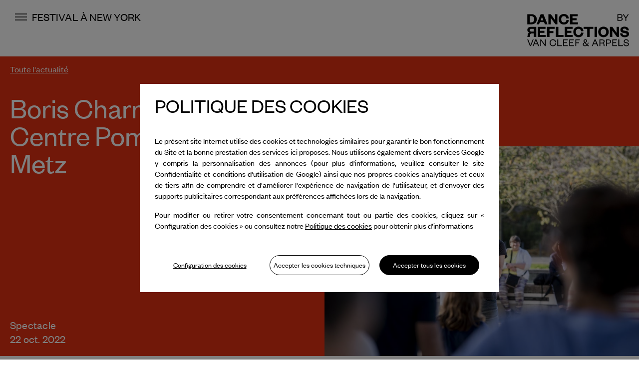

--- FILE ---
content_type: text/html; charset=UTF-8
request_url: https://www.dancereflections-vancleefarpels.com/fr/news/boris-charmatz-au-centre-pompidou-metz
body_size: 17811
content:

<!DOCTYPE html>
<html lang="fr" dir="ltr" prefix="content: http://purl.org/rss/1.0/modules/content/  dc: http://purl.org/dc/terms/  foaf: http://xmlns.com/foaf/0.1/  og: http://ogp.me/ns#  rdfs: http://www.w3.org/2000/01/rdf-schema#  schema: http://schema.org/  sioc: http://rdfs.org/sioc/ns#  sioct: http://rdfs.org/sioc/types#  skos: http://www.w3.org/2004/02/skos/core#  xsd: http://www.w3.org/2001/XMLSchema# ">
<head>
  <meta charset="utf-8" />
<meta name="description" content="Pour ce volet automnal, danseurs amateurs et professionnels se sont rassemblés sur le parvis du Centre Pompidou-Metz pour des échauffements collectifs, avant..." />
<link rel="canonical" href="https://www.dancereflections-vancleefarpels.com/fr/news/boris-charmatz-au-centre-pompidou-metz" />
<meta name="generator" content="vcadr" />
<meta property="og:site_name" content="Dance Reflections by Van Cleef &amp; Arpels" />
<meta property="og:type" content="website" />
<meta property="og:url" content="https://www.dancereflections-vancleefarpels.com/fr/news/boris-charmatz-au-centre-pompidou-metz" />
<meta property="og:title" content="Boris Charmatz au Centre Pompidou-Metz - Dance Reflections by Van Cleef &amp; Arpels" />
<meta name="twitter:card" content="summary_large_image" />
<meta name="twitter:site" content="@vancleefarpels" />
<meta name="twitter:title" content="Boris Charmatz au Centre Pompidou-Metz - Dance Reflections by Van Cleef &amp; Arpels" />
<meta name="google-site-verification" content="s_vKvsM-JiizO7mbZRlnSA9iokPeqhW_c83JO6ScKQM" />
<meta name="MobileOptimized" content="width" />
<meta name="HandheldFriendly" content="true" />
<meta name="viewport" content="width=device-width, initial-scale=1.0" />
<script src="https://www.google.com/recaptcha/api.js?hl=fr" async defer></script>
<link rel="alternate" hreflang="x-default" href="https://www.dancereflections-vancleefarpels.com/en/news/boris-charmatz-centre-pompidou-metz" />
<link rel="icon" href="/themes/area17/favicon.ico" type="image/vnd.microsoft.icon" />
<link rel="alternate" hreflang="en" href="https://www.dancereflections-vancleefarpels.com/en/news/boris-charmatz-centre-pompidou-metz" />
<link rel="alternate" hreflang="fr" href="https://www.dancereflections-vancleefarpels.com/fr/news/boris-charmatz-au-centre-pompidou-metz" />
<link rel="alternate" hreflang="zh-hans" href="https://www.dancereflections-vancleefarpels.com/zh-hans/news/boris-charmatz-at-the-centre-pompidou-metz" />
<link rel="alternate" hreflang="zh-hant" href="https://www.dancereflections-vancleefarpels.com/zh-hant/news/boris-charmatz-at-the-centre-pompidou-metz" />

    <meta charset="utf-8">
    <meta
      content="width=device-width, initial-scale=1, shrink-to-fit=no, viewport-fit=cover"
      name="viewport">
    <meta content="IE=Edge" http-equiv="X-UA-Compatible">
    <meta content="telephone=no" name="format-detection">

    <title>Boris Charmatz au Centre Pompidou-Metz - Dance Reflections by Van Cleef &amp; Arpels</title>

    <link rel="stylesheet" media="all" href="/sites/default/files/css/css_YT6jJuJuDf88haadXWaG8Oli8N8rNyR3BTzlP32Vh6w.css?delta=0&amp;language=fr&amp;theme=area17&amp;include=eJxFjDsOgDAMxS4UNWLiPK9qRCu1ECUExO35LAz24MF--S6DM1wIJphmHmgrHU1O589pbCW6kMKwGLQ6FwtFT39JsWrk3rxKoXfycAM02SH9" />
<link rel="stylesheet" media="all" href="/sites/default/files/css/css_P1d56UG3q0P3UnDnNCWcSnyulOSrIl915d40RyMAAXY.css?delta=1&amp;language=fr&amp;theme=area17&amp;include=eJxFjDsOgDAMxS4UNWLiPK9qRCu1ECUExO35LAz24MF--S6DM1wIJphmHmgrHU1O589pbCW6kMKwGLQ6FwtFT39JsWrk3rxKoXfycAM02SH9" />


      <script>
        window.A17 = {}
                window.A17.touch = !!(
          'ontouchstart' in window ||
          (window.documentTouch && document instanceof window.DocumentTouch)
        )

                window.A17.CAPTCHA_LOADED = false;
        var captchaCallback = function () {
          window.A17.CAPTCHA_LOADED = true;
          document.dispatchEvent(new CustomEvent('captcha:loaded'));
        }
      </script>

                                    <script>(function (w, d, s, l, i) {
              w[l] = w[l] || [];
              w[l].push({'gtm.start': new Date().getTime(), event: 'gtm.js'});
              var f = d.getElementsByTagName(s)[0], j = d.createElement(s),
                dl = l != 'dataLayer' ? '&l=' + l : '';
              j.async = true;
              j.src = 'https://www.googletagmanager.com/gtm.js?id=' + i + dl;
              f.parentNode.insertBefore(j, f);
            })(window, document, 'script', 'dataLayer', 'GTM-MQNN2ZJ');</script>
                
      
        <meta content="#ffffff" name="theme-color">
        
<script>(window.BOOMR_mq=window.BOOMR_mq||[]).push(["addVar",{"rua.upush":"false","rua.cpush":"true","rua.upre":"false","rua.cpre":"true","rua.uprl":"false","rua.cprl":"false","rua.cprf":"false","rua.trans":"SJ-c84f44e7-9328-4f63-a2f3-291721f53739","rua.cook":"false","rua.ims":"false","rua.ufprl":"false","rua.cfprl":"true","rua.isuxp":"false","rua.texp":"norulematch","rua.ceh":"false","rua.ueh":"false","rua.ieh.st":"0"}]);</script>
                              <script>!function(e){var n="https://s.go-mpulse.net/boomerang/";if("False"=="True")e.BOOMR_config=e.BOOMR_config||{},e.BOOMR_config.PageParams=e.BOOMR_config.PageParams||{},e.BOOMR_config.PageParams.pci=!0,n="https://s2.go-mpulse.net/boomerang/";if(window.BOOMR_API_key="2LZD2-CX8VM-MD86M-Y595L-NVMNE",function(){function e(){if(!o){var e=document.createElement("script");e.id="boomr-scr-as",e.src=window.BOOMR.url,e.async=!0,i.parentNode.appendChild(e),o=!0}}function t(e){o=!0;var n,t,a,r,d=document,O=window;if(window.BOOMR.snippetMethod=e?"if":"i",t=function(e,n){var t=d.createElement("script");t.id=n||"boomr-if-as",t.src=window.BOOMR.url,BOOMR_lstart=(new Date).getTime(),e=e||d.body,e.appendChild(t)},!window.addEventListener&&window.attachEvent&&navigator.userAgent.match(/MSIE [67]\./))return window.BOOMR.snippetMethod="s",void t(i.parentNode,"boomr-async");a=document.createElement("IFRAME"),a.src="about:blank",a.title="",a.role="presentation",a.loading="eager",r=(a.frameElement||a).style,r.width=0,r.height=0,r.border=0,r.display="none",i.parentNode.appendChild(a);try{O=a.contentWindow,d=O.document.open()}catch(_){n=document.domain,a.src="javascript:var d=document.open();d.domain='"+n+"';void(0);",O=a.contentWindow,d=O.document.open()}if(n)d._boomrl=function(){this.domain=n,t()},d.write("<bo"+"dy onload='document._boomrl();'>");else if(O._boomrl=function(){t()},O.addEventListener)O.addEventListener("load",O._boomrl,!1);else if(O.attachEvent)O.attachEvent("onload",O._boomrl);d.close()}function a(e){window.BOOMR_onload=e&&e.timeStamp||(new Date).getTime()}if(!window.BOOMR||!window.BOOMR.version&&!window.BOOMR.snippetExecuted){window.BOOMR=window.BOOMR||{},window.BOOMR.snippetStart=(new Date).getTime(),window.BOOMR.snippetExecuted=!0,window.BOOMR.snippetVersion=12,window.BOOMR.url=n+"2LZD2-CX8VM-MD86M-Y595L-NVMNE";var i=document.currentScript||document.getElementsByTagName("script")[0],o=!1,r=document.createElement("link");if(r.relList&&"function"==typeof r.relList.supports&&r.relList.supports("preload")&&"as"in r)window.BOOMR.snippetMethod="p",r.href=window.BOOMR.url,r.rel="preload",r.as="script",r.addEventListener("load",e),r.addEventListener("error",function(){t(!0)}),setTimeout(function(){if(!o)t(!0)},3e3),BOOMR_lstart=(new Date).getTime(),i.parentNode.appendChild(r);else t(!1);if(window.addEventListener)window.addEventListener("load",a,!1);else if(window.attachEvent)window.attachEvent("onload",a)}}(),"".length>0)if(e&&"performance"in e&&e.performance&&"function"==typeof e.performance.setResourceTimingBufferSize)e.performance.setResourceTimingBufferSize();!function(){if(BOOMR=e.BOOMR||{},BOOMR.plugins=BOOMR.plugins||{},!BOOMR.plugins.AK){var n="true"=="true"?1:0,t="",a="cj3kqiixgzgik2lg3vma-f-90479d13e-clientnsv4-s.akamaihd.net",i="false"=="true"?2:1,o={"ak.v":"39","ak.cp":"1074595","ak.ai":parseInt("639406",10),"ak.ol":"0","ak.cr":9,"ak.ipv":4,"ak.proto":"h2","ak.rid":"155e5305","ak.r":42951,"ak.a2":n,"ak.m":"dsca","ak.n":"essl","ak.bpcip":"18.118.168.0","ak.cport":37696,"ak.gh":"23.59.176.197","ak.quicv":"","ak.tlsv":"tls1.3","ak.0rtt":"","ak.0rtt.ed":"","ak.csrc":"-","ak.acc":"","ak.t":"1768349016","ak.ak":"hOBiQwZUYzCg5VSAfCLimQ==MaE1wmGL3S7lfQZiIQkISoMNkdl4WrX/SU7jbCk8engtfID3+IBVfV/nghaf29eWGUJHjJK5WwFLs9W2Cg6Pm4MeGV5E6FKyOuxjzeKoh+YeFL4vEmmJjAJP/VT8Y+ag9BhlG1FmAqx2u1FPN/CWGuU8rLj42JEXewP789RKmz6NLvk2lq0L25ARoXqL4eRNHfcM2fkRLrrSi2MZkpel2wDiIQVh5JWO7HTTO5cED2rog6hLMQPQVSFaTV0lzwMtTl2qvukay/JRONdu0TxFFSavK8CiIvFNa/v0VlgV9hl9l7vdAkDQ5FvHaecCUOu7fewL8DXMke4Vb434nmzA920TLkFfHVJsX9DeTIax4jvdgYOe6QSeVyJyVsrDXQUTq+6X2ov7DdQnEnYSqZPGoyBiZK7YfPQ9n+weOEZv1A0=","ak.pv":"22","ak.dpoabenc":"","ak.tf":i};if(""!==t)o["ak.ruds"]=t;var r={i:!1,av:function(n){var t="http.initiator";if(n&&(!n[t]||"spa_hard"===n[t]))o["ak.feo"]=void 0!==e.aFeoApplied?1:0,BOOMR.addVar(o)},rv:function(){var e=["ak.bpcip","ak.cport","ak.cr","ak.csrc","ak.gh","ak.ipv","ak.m","ak.n","ak.ol","ak.proto","ak.quicv","ak.tlsv","ak.0rtt","ak.0rtt.ed","ak.r","ak.acc","ak.t","ak.tf"];BOOMR.removeVar(e)}};BOOMR.plugins.AK={akVars:o,akDNSPreFetchDomain:a,init:function(){if(!r.i){var e=BOOMR.subscribe;e("before_beacon",r.av,null,null),e("onbeacon",r.rv,null,null),r.i=!0}return this},is_complete:function(){return!0}}}}()}(window);</script></head>
<body class="path-node page-node-type-article">
<div
  class="headerbar overflow-hidden w-full left-0 right-0 py-4 md:py-5  top-0  z-30"
  data-behavior="header"
>
  <div class="container flex items-start justify-between">
    <div class="flex gap-x-2">
      <button
  type="button"
  class="inline-flex justify-center items-center"
  data-behavior="track menu"
  id="modal-menu-opener"
  data-menu="modal-menu"
  data-track-event="open_menu"
>
  <span
    class="flex items-center justify-center -my-2-5 h-11 w-11 rounded-full bg-tertiary bg-opacity-0 transition hover:bg-opacity-10"
    ><svg width="24" height="24" viewBox="0 0 24 24" fill="none"
     xmlns="http://www.w3.org/2000/svg">
  <path d="M0 6H24" stroke="currentColor" stroke-width="1.5"/>
  <path d="M0 12H24" stroke="currentColor" stroke-width="1.5"/>
  <path d="M0 18H24" stroke="currentColor" stroke-width="1.5"/>
</svg>
</span
  >
  <span
    class="sr-only"
    >Menu</span
  >
</button>
         <ul class="md:flex justify-end">
              <li class="hidden lg:block mr-7"><a href="/fr/festival-new-york-1"
                                          class="f-text-01 uppercase underline-onhover"
                                          data-behavior="track"
                                          data-track-event="navigation_detail"
                                          data-track-menu-name="Festival à New York">Festival à New York</a>
      </li>
      </ul>
    </div>
    <a href="https://www.dancereflections-vancleefarpels.com/fr" class="block m-x-auto self-center">
      <span class="headerbar_small-logo w-dr hidden">
        <svg viewBox="0 0 45 24" fill="none" xmlns="http://www.w3.org/2000/svg">
  <path
    d="M34.4061 11.1994C31.4179 11.1994 29.9418 10.3236 29.9418 7.96081C29.9418 5.82848 31.4179 4.64742 34.4061 4.64742H39.3627V11.1994H34.4061ZM29.7905 24C30.2828 23.352 30.5846 21.7908 30.7737 19.2377C30.9635 16.5335 32.1736 15.6564 34.558 15.6564H39.3627V24H45V0H33.4985C27.3311 0 24.3045 2.89454 24.3045 7.50455C24.3045 11.0471 26.537 13.2569 29.4501 13.6376C26.9151 14.1327 25.4774 15.6183 25.2127 18.4374C24.8724 21.9812 24.7583 23.1229 23.9641 24H29.7905Z"
    fill="black"/>
  <path
    d="M8.85303 19.4281C13.3558 19.4281 15.9665 16.6858 15.9665 11.9616C15.9665 7.31417 13.3558 4.57061 8.85303 4.57061H5.75142V19.4281H8.85303ZM0 8.75746e-06H9.23186C17.0638 8.75746e-06 21.9063 4.49512 21.9063 12.0003C21.9063 19.5049 17.0638 24 9.23186 24H0V8.75746e-06Z"
    fill="black"/>
</svg>
      </span>
      <span class="headerbar_logo w-logo block mt-2">
        <svg viewBox="0 0 315 101" fill="none" xmlns="http://www.w3.org/2000/svg">
  <path
    d="M13.9177 54.7727C9.93493 54.7727 7.9674 53.6174 7.9674 50.5006C7.9674 47.6878 9.93493 46.1299 13.9177 46.1299H20.5242V54.7727H13.9177ZM7.76578 71.6583C8.42192 70.8036 8.82427 68.7442 9.07629 65.3762C9.3292 61.8091 10.9421 60.6521 14.1202 60.6521H20.5242V71.6583H28.038V39.9993H12.708C4.48774 39.9993 0.453638 43.8176 0.453638 49.8988C0.453638 54.5718 3.42925 57.4868 7.31214 57.9891C3.9333 58.6421 2.01705 60.6019 1.66422 64.3206C1.21058 68.9953 1.05849 70.5013 0 71.6583H7.76578Z"
    fill="currentColor"/>
  <path
    d="M57.2996 71.6583H32.7908V39.9993H56.8451V46.2797H40.3054V52.5115H53.1638V58.6923H40.3054V65.3762H57.2996V71.6583Z"
    fill="currentColor"/>
  <path
    d="M61.379 71.6583V39.9993H84.8789V46.2797H68.9936V53.3161H81.0464V59.5471H68.9936V71.6583H61.379Z"
    fill="currentColor"/>
  <path d="M96.3725 39.9987V65.3756H112.51V71.6578H88.7066V39.9987H96.3725Z"
        fill="currentColor"/>
  <path
    d="M140.846 71.6583H116.337V39.9993H140.391V46.2797H123.851V52.5115H136.711V58.6923H123.851V65.3762H140.846V71.6583Z"
    fill="currentColor"/>
  <path
    d="M158.743 39.3951C168.325 39.3951 173.519 45.4261 174.073 53.3666L166.761 53.6671C166.308 49.647 163.987 46.1293 158.693 46.1293C153.6 46.1293 150.473 49.8991 150.473 55.8287C150.473 61.7583 153.6 65.5281 158.693 65.5281C163.987 65.5281 166.308 62.0094 166.761 57.9885L174.073 58.2908C173.519 66.2313 168.325 72.2605 158.743 72.2605C149.565 72.2605 142.606 65.5766 142.606 55.8287C142.606 46.079 149.565 39.3951 158.743 39.3951Z"
    fill="currentColor"/>
  <path
    d="M185.719 71.6583V46.2797H174.675V39.9993H204.529V46.2797H193.333V71.6583H185.719Z"
    fill="currentColor"/>
  <path d="M215.971 39.999H208.306V71.658H215.971V39.999Z" fill="currentColor"/>
  <path
    d="M235.989 46.0787C230.846 46.0787 227.567 49.949 227.567 55.8284C227.567 61.7078 230.846 65.5763 235.989 65.5763C241.184 65.5763 244.462 61.7078 244.462 55.8284C244.462 49.949 241.184 46.0787 235.989 46.0787ZM235.989 72.2602C226.761 72.2602 219.702 65.5763 219.702 55.8284C219.702 46.0787 226.761 39.3948 235.989 39.3948C245.269 39.3948 252.328 46.0787 252.328 55.8284C252.328 65.5763 245.269 72.2602 235.989 72.2602Z"
    fill="currentColor"/>
  <path
    d="M276.932 58.9943V39.999H283.942V71.658H277.84L263.114 51.4556V71.658H256.054V39.999H263.418L276.932 58.9943Z"
    fill="currentColor"/>
  <path
    d="M294.526 60.1495C294.829 64.5221 298.108 66.2801 302.041 66.2801C305.42 66.2801 307.538 64.9741 307.538 62.8627C307.538 60.7531 305.672 60.2509 302.898 59.6975L296.947 58.6418C291.904 57.6874 288.324 54.8737 288.324 49.4958C288.324 43.2656 293.216 39.3954 300.931 39.3954C309.554 39.3954 314.245 43.6675 314.395 50.7012L307.335 50.9039C307.133 47.1852 304.562 45.3753 300.881 45.3753C297.653 45.3753 295.838 46.6821 295.838 48.8428C295.838 50.6528 297.249 51.3058 299.569 51.7578L305.52 52.8126C312.024 53.9688 315 57.1843 315 62.3605C315 68.8937 309.302 72.2608 302.041 72.2608C293.568 72.2608 287.517 68.0892 287.517 60.4007L294.526 60.1495Z"
    fill="currentColor"/>
  <path
    d="M17.0799 79.2076L10.2603 96.6088H10.1286L3.11001 79.2076H0.178613L8.51387 99.8921H11.6115L19.9795 79.2076H17.0799Z"
    fill="currentColor"/>
  <path
    d="M26.7481 82.3597H26.8799L30.669 91.5524H23.0262L26.7481 82.3597ZM25.3642 79.2076L16.8972 99.8921H19.6977L22.1357 93.818H31.5913L34.0956 99.8921H37.1269L28.4946 79.2076H25.3642Z"
    fill="currentColor"/>
  <path
    d="M54.6826 79.2076V95.0332L43.3161 79.2076H40.3519V99.8921H43.0198V83.2788L55.0788 99.8921H57.3523V79.2076H54.6826Z"
    fill="currentColor"/>
  <path
    d="M79.5461 78.8143C85.4761 78.8143 88.8364 82.4581 89.2326 87.7762L86.4648 87.9092C86.234 84.0998 83.8287 81.2429 79.5461 81.2429C75.329 81.2429 72.2976 84.4611 72.2976 89.55C72.2976 94.6381 75.329 97.8562 79.5461 97.8562C83.8287 97.8562 86.234 95.0003 86.4648 91.1908L89.2326 91.323C88.8364 96.6411 85.4761 100.286 79.5461 100.286C73.8133 100.286 69.3653 95.9193 69.3653 89.55C69.3653 83.1807 73.8133 78.8143 79.5461 78.8143Z"
    fill="currentColor"/>
  <path d="M93.0827 79.2076V99.8921H107.513V97.527H95.9487V79.2076H93.0827Z"
        fill="currentColor"/>
  <path
    d="M111.167 79.2076V99.8921H125.959V97.527H113.934V90.4033H123.259V88.0725H113.934V81.5728H125.663V79.2076H111.167Z"
    fill="currentColor"/>
  <path
    d="M130.041 79.2076V99.8921H144.835V97.527H132.809V90.4033H142.133V88.0725H132.809V81.5728H144.537V79.2076H130.041Z"
    fill="currentColor"/>
  <path
    d="M148.917 79.2076V99.8921H151.75V90.7981H160.645V88.4329H151.75V81.5728H163.083V79.2076H148.917Z"
    fill="currentColor"/>
  <path
    d="M179.009 87.5144C181.744 86.2658 182.666 85.3149 182.666 83.4759C182.666 82.1294 181.809 80.8499 179.965 80.8499C178.35 80.8499 177.032 81.8668 177.032 83.8707C177.032 85.2823 177.955 86.3645 179.009 87.5144ZM183.655 96.4445L183.589 96.3467L177.988 90.2065C176.044 91.2234 174.891 92.3408 174.891 94.5403C174.891 96.7071 176.636 98.0862 178.943 98.0862C180.723 98.0862 182.305 97.4623 183.655 96.4445ZM190.178 89.55C189.552 92.0456 188.432 94.409 186.883 96.2806C187.871 97.3636 188.729 98.0201 190.047 98.0201C190.541 98.0201 191.034 97.9875 191.66 97.8236V99.5957C191.067 99.9579 190.244 100.154 189.42 100.154C187.938 100.154 186.817 99.5957 185.138 97.9875C183.391 99.4318 181.282 100.286 178.878 100.286C175.089 100.286 172.124 98.184 172.124 94.6055C172.124 91.8147 173.837 90.1413 176.604 88.6635C175.352 87.1866 174.429 85.7749 174.429 83.9033C174.429 80.8825 176.736 78.8143 179.965 78.8143C183.292 78.8143 185.104 80.7503 185.104 83.4098C185.104 86.0367 183.424 87.4809 180.36 89.0239L185.433 94.6381C186.554 93.1938 187.378 91.3891 187.806 89.4187L190.178 89.55Z"
    fill="currentColor"/>
  <path
    d="M209.791 82.3597H209.923L213.712 91.5524H206.068L209.791 82.3597ZM208.407 79.2076L199.94 99.8921H202.74L205.178 93.818H214.634L217.138 99.8921H220.17L211.537 79.2076H208.407Z"
    fill="currentColor"/>
  <path
    d="M231.663 89.2877C235.188 89.2877 236.77 87.9738 236.77 85.413C236.77 83.0497 235.188 81.5393 231.663 81.5393H226.194V89.2877H231.663ZM236.967 99.8921C236.572 99.3334 236.275 97.8239 236.111 95.3936C235.979 93.0954 234.891 91.5524 232.058 91.5524H226.194V99.8921H223.393V79.2076H231.827C237.1 79.2076 239.636 81.638 239.636 85.3144C239.636 88.4981 237.461 90.1742 234.925 90.4685C237.461 90.962 238.681 92.5041 238.878 94.9345C239.142 97.9543 239.24 99.1369 239.933 99.8921H236.967Z"
    fill="currentColor"/>
  <path
    d="M251.427 89.8446C255.051 89.8446 256.797 88.3669 256.797 85.6748C256.797 83.0162 255.051 81.5393 251.427 81.5393H246.782V89.8446H251.427ZM246.782 99.8921H243.949V79.2076H251.493C256.633 79.2076 259.565 81.638 259.565 85.6748C259.565 89.7459 256.633 92.1772 251.493 92.1772H246.782V99.8921Z"
    fill="currentColor"/>
  <path
    d="M263.087 79.2076V99.8921H277.88V97.527H265.855V90.4033H275.179V88.0725H265.855V81.5728H277.583V79.2076H263.087Z"
    fill="currentColor"/>
  <path d="M281.962 79.2076V99.8921H296.394V97.527H284.829V79.2076H281.962Z"
        fill="currentColor"/>
  <path
    d="M300.639 92.3405C300.805 96.1156 303.407 98.0533 306.899 98.0533C309.997 98.0533 311.941 96.7395 311.941 94.4748C311.941 92.5696 310.689 91.6505 307.987 91.1253L303.869 90.3375C300.805 89.7462 298.696 88.1054 298.696 84.8873C298.696 81.2761 301.563 78.814 306.109 78.814C311.315 78.814 314.312 81.5722 314.345 86.2337L311.743 86.3642C311.644 82.9513 309.568 81.0135 306.142 81.0135C303.144 81.0135 301.464 82.4252 301.464 84.7234C301.464 86.7589 302.815 87.4154 305.219 87.8763L308.976 88.598C312.764 89.3206 314.675 90.9614 314.675 94.2783C314.675 98.0859 311.38 100.285 306.899 100.285C301.793 100.285 298.07 97.4947 298.07 92.5044L300.639 92.3405Z"
    fill="currentColor"/>
  <path
    d="M281.93 11.6903V18.8871H287.903C290.988 18.8871 292.596 17.5459 292.596 15.3218C292.596 13.0641 290.988 11.6903 287.903 11.6903H281.93ZM281.93 9.49967H287.706C290.693 9.49967 291.972 8.22457 291.972 6.23041C291.972 4.26797 290.693 2.92677 287.706 2.92677H281.93V9.49967ZM287.969 21.2082H279.173V0.603918H287.608C292.727 0.603918 294.827 2.82896 294.827 6.09823C294.827 8.48629 293.121 10.1209 290.922 10.5148C293.448 10.9387 295.418 12.6077 295.418 15.5509C295.418 19.1154 292.793 21.2082 287.969 21.2082Z"
    fill="currentColor"/>
  <path
    d="M311.391 0.603918L305.155 10.4822L298.691 0.603918H295.573L303.647 13.1302V21.2082H306.371V13.1302L314.411 0.603918H311.391Z"
    fill="currentColor"/>
  <path
    d="M45.6565 9.29788H45.8572L49.9417 19.7005H41.5711L45.6565 9.29788ZM41.7223 0.603918L29.0143 32.2629H36.6801L39.3524 25.4274H52.1604L54.884 32.2629H63.0539L50.2451 0.603918H41.7223Z"
    fill="currentColor"/>
  <path
    d="M86.5988 0.603918V19.5992L73.0834 0.603918H65.7208V32.2629H72.7801V12.0605L87.5061 32.2629H93.6085V0.603918H86.5988Z"
    fill="currentColor"/>
  <path
    d="M113.472 0C123.053 0 128.248 6.03096 128.802 13.9715L121.49 14.272C121.036 10.2519 118.716 6.73416 113.422 6.73416C108.328 6.73416 105.202 10.504 105.202 16.4336C105.202 22.3632 108.328 26.133 113.422 26.133C118.716 26.133 121.036 22.6143 121.49 18.5934L128.802 18.8957C128.248 26.8362 123.053 32.8654 113.472 32.8654C104.294 32.8654 97.3349 26.1815 97.3349 16.4336C97.3349 6.68393 104.294 0 113.472 0Z"
    fill="currentColor"/>
  <path
    d="M132.428 0.603918V32.2629H156.936V25.9808H139.942V19.2969H152.801V13.1161H139.942V6.88426H156.483V0.603918H132.428Z"
    fill="currentColor"/>
  <path
    d="M12.2862 26.2379C18.2878 26.2379 21.7675 22.6205 21.7675 16.3886C21.7675 10.2581 18.2878 6.63899 12.2862 6.63899H8.15219V26.2379H12.2862ZM0.486327 0.609794H12.7911C23.2301 0.609794 29.6845 6.53942 29.6845 16.4397C29.6845 26.3392 23.2301 32.2688 12.7911 32.2688H0.486327V0.609794Z"
    fill="currentColor"/>
</svg>
      </span>
      <span class="sr-only">DR</span>
    </a>
  </div>
</div>
<section
  role="dialog"
  tabindex="-1"
  aria-modal="true"
  data-menu-panel
  aria-labelledby="modal-menu-opener"
  class="menu  bottom-0"
>
  <nav
    data-modal-content
    class="menu-content bg-primary text-secondary h-full pl-innergutter pr-innergutter z-10"
  >
    <button
      data-close="modal-menu-opener"
      type="button"
      aria-label="Fermer"
      class="-mr-2-5 ml-4 mt-1-5 h-11 inline-flex justify-center items-center gap-x-2 rounded-full bg-secondary bg-opacity-0 absolute top-0 z-800 transition hover:bg-opacity-10"
    >
      <span><svg width="24" height="24" viewBox="0 0 24 24" fill="none"
     xmlns="http://www.w3.org/2000/svg">
  <path d="M21 3C20.7231 3.27692 8.88462 15.1154 3 21" stroke="currentColor"
        stroke-width="1.5"/>
  <path d="M21 21C20.7231 20.7231 8.88462 8.88462 3 3" stroke="currentColor"
        stroke-width="1.5"/>
</svg>
</span>
      <span class="f-text-01">FERMER</span>
    </button>

    <div
      data-modal-scroll
      class="overflow-hidden overflow-y-scroll no-scrollbar pl-innergutter pr-innergutter h-full"
    >
            <ul class="sm:pt-4 md:pt-3-5 flex justify-end gap-x-5 sm:gap-x-3">
                 <li>
          <a
            href="/en/news/boris-charmatz-centre-pompidou-metz"
            data-lang-link
            class="f-text-02 uppercase text-tertiary hover:text-secondary"
            data-behavior="track"
            data-track-event="navigation_detail"
            data-track-menu-name="en"
            >en</a
          >
        </li>
                  <li>
          <span
            class="f-text-02 uppercase text-secondary border-b border-secondary border-opacity-100"
            >fr</span
          >
        </li>
                  <li>
          <a
            href="/zh-hans/news/boris-charmatz-at-the-centre-pompidou-metz"
            data-lang-link
            class="f-text-02 uppercase text-tertiary hover:text-secondary"
            data-behavior="track"
            data-track-event="navigation_detail"
            data-track-menu-name="SC"
            >SC</a
          >
        </li>
                  <li>
          <a
            href="/zh-hant/news/boris-charmatz-at-the-centre-pompidou-metz"
            data-lang-link
            class="f-text-02 uppercase text-tertiary hover:text-secondary"
            data-behavior="track"
            data-track-event="navigation_detail"
            data-track-menu-name="TC"
            >TC</a
          >
        </li>
                  <li>
          <a
            href="/ja/node/1261"
            data-lang-link
            class="f-text-02 uppercase text-tertiary hover:text-secondary"
            data-behavior="track"
            data-track-event="navigation_detail"
            data-track-menu-name="ja"
            >ja</a
          >
        </li>
                  <li>
          <a
            href="/ko/node/1261"
            data-lang-link
            class="f-text-02 uppercase text-tertiary hover:text-secondary"
            data-behavior="track"
            data-track-event="navigation_detail"
            data-track-menu-name="ko"
            >ko</a
          >
        </li>
               </ul>
                  <ul class="mt-12 xl:mt-17">
                          <li class="mt-3">
                        
              <a
                href="/fr/mission"
                class="f-subtitle-01 hover-push"
                data-behavior="track"
                data-track-event="navigation_detail"
                data-track-menu-name="about"
              >
                A propos
              </a>
                      </li>
                  <li class="mt-3">
                        
              <a
                href="/fr/agenda"
                class="f-subtitle-01 hover-push"
                data-behavior="track"
                data-track-event="navigation_detail"
                data-track-menu-name="agenda"
              >
                Agenda
              </a>
                      </li>
                  <li class="mt-3">
                          <button
                type="button"
                class="f-subtitle-01 hover-push flex items-center gap-x-5"
                id="modal-sub-menu-opener-3"
                data-sub-menu>
                Partenariats
                <span aria-hidden="true" class="flex justify-center h-5 w-5 mt-1-5"><svg xmlns="http://www.w3.org/2000/svg" viewBox="0 0 11 18"><path fill-rule="evenodd" clip-rule="evenodd" d="M7.94 9 .97 2.03 2.03.97 10.06 9l-8.03 8.03-1.06-1.06L7.94 9Z" fill="currentColor"/></svg></span>
              </button>
              <div class="submenu  top-0  bottom-0 z-800 sm:cols-8 md:cols-8 lg:cols-6" role="dialog"
                tabindex="-1"
                aria-modal="true"
                aria-hidden="true"
                data-sub-menu-panel
                aria-labelledby="modal-sub-menu-opener-3">
                <div data-modal-content class="bg-primary text-secondary relative h-full pl-innergutter pr-innergutter z-10 overflow-hidden">
                  <button data-close="modal-sub-menu-opener-3" class="lg:hidden f-body-01 mt-5">Précédent</button>
                  <ul class="submenu-item">
                                          <li class="mt-3">
                        <a
                          href="/fr/artistes"
                          class="f-subtitle-01 hover-push"
                          data-behavior="track"
                          data-track-event="navigation_detail"
                          data-track-menu-name="artists"
                          >
                          Artistes
                        </a>
                      </li>
                                          <li class="mt-3">
                        <a
                          href="/fr/partenaires"
                          class="f-subtitle-01 hover-push"
                          data-behavior="track"
                          data-track-event="navigation_detail"
                          data-track-menu-name="institutions"
                          >
                          Institutions
                        </a>
                      </li>
                                      </ul>
                </div>
              </div>
                      </li>
                  <li class="mt-3">
                        
              <a
                href="/fr/festivals"
                class="f-subtitle-01 hover-push"
                data-behavior="track"
                data-track-event="navigation_detail"
                data-track-menu-name="festivals"
              >
                Festivals
              </a>
                      </li>
                  <li class="mt-3">
                          <button
                type="button"
                class="f-subtitle-01 hover-push flex items-center gap-x-5"
                id="modal-sub-menu-opener-5"
                data-sub-menu>
                Éducation
                <span aria-hidden="true" class="flex justify-center h-5 w-5 mt-1-5"><svg xmlns="http://www.w3.org/2000/svg" viewBox="0 0 11 18"><path fill-rule="evenodd" clip-rule="evenodd" d="M7.94 9 .97 2.03 2.03.97 10.06 9l-8.03 8.03-1.06-1.06L7.94 9Z" fill="currentColor"/></svg></span>
              </button>
              <div class="submenu  top-0  bottom-0 z-800 sm:cols-8 md:cols-8 lg:cols-6" role="dialog"
                tabindex="-1"
                aria-modal="true"
                aria-hidden="true"
                data-sub-menu-panel
                aria-labelledby="modal-sub-menu-opener-5">
                <div data-modal-content class="bg-primary text-secondary relative h-full pl-innergutter pr-innergutter z-10 overflow-hidden">
                  <button data-close="modal-sub-menu-opener-5" class="lg:hidden f-body-01 mt-5">Précédent</button>
                  <ul class="submenu-item">
                                          <li class="mt-3">
                        <a
                          href="/fr/eclairages"
                          class="f-subtitle-01 hover-push"
                          data-behavior="track"
                          data-track-event="navigation_detail"
                          data-track-menu-name="eclairages"
                          >
                          Éclairages
                        </a>
                      </li>
                                      </ul>
                </div>
              </div>
                      </li>
              </ul>
                  <ul class="mt-8 xl:mt-13">
                <li class="mt-2">
          <a
            href="/fr/news"
            class="f-body-01 uppercase underline-onhover"
            data-behavior="track"
            data-track-event="navigation_detail"
            data-track-menu-name="news"
            >Actualité</a
          >
        </li>
                <li class="mt-2">
          <a
            href="/fr/agenda/archive"
            class="f-body-01 uppercase underline-onhover"
            data-behavior="track"
            data-track-event="navigation_detail"
            data-track-menu-name="archives"
            >Archives</a
          >
        </li>
                <li class="mt-2">
          <a
            href="/fr/newsletter"
            class="f-body-01 uppercase underline-onhover"
            data-behavior="track"
            data-track-event="navigation_detail"
            data-track-menu-name="newsletter"
            >Newsletter</a
          >
        </li>
              </ul>
          </div>
  </nav>
</section>
<div
  data-modal-mask
  class="menu-mask cursor-pointer bg-primary bg-opacity-50 hidden"
  aria-label="Fermer"
></div>

<main role="main">
  
    <div class="dialog-off-canvas-main-canvas" data-off-canvas-main-canvas>
    
<div id="content" data-container data-namespace="article">
    <div data-drupal-messages-fallback class="hidden"></div>  
<script type="application/ld+json">
{
    "@context": "https://schema.org",
    "@type": "NewsArticle",
    "description": "Boris Charmatz au Centre Pompidou-Metz",
    "url": "https://www.dancereflections-vancleefarpels.com/fr/news/boris-charmatz-au-centre-pompidou-metz",
    "author":
    {
        "@type":"Organization",
        "name":"Dance Reflections by Van Cleef & Arpels"
    },
    "publisher": {
        "@type":"Organization",
        "name":"Van Cleef & Arpels"
    },
    "image":"https://www.dancereflections-vancleefarpels.com/sites/default/files/2022-11/boris-charmatz-%28c%29patrick-secco-7.jpg"
}

</script>

<div class="color-schema-red-2"
     data-header-color="red">
  
<header
  class=" bg-brand-red  flex flex-col md:h-125 lg:h-150">
  <div class="container ">
    <div class="cols-container">
      <div class="cols-half md:flex md:flex-col md:h-125 lg:h-150 pt-3">
        <div class="pb-4">
  
  <a
  class=" underline text-secondary underline underline-breakword overflow-hidden max-w-full"
  href="/fr/news"  >
  <span class="f-text-link">
    Toute l&#039;actualité
  </span>
</a>

</div>
         <div class="pt-5 md:flex md:flex-col md:flex-grow">
          <h1
            class="block text-secondary f-heading-02 pb-15 md:flex-grow lg:pr-1on12 xl:pr-1on6"
            data-behavior="brandName">Boris Charmatz au Centre Pompidou-Metz</h1>

          <p class="f-body-01 text-secondary pb-4 xl:pb-5">
            Spectacle<br/>
             22 oct. 2022
          </p>
        </div>
      </div>
      <div class="cols-half">
        <div
          class="w-100-with-2gutter -ml-outergutter md:h-125 lg:h-150 md:w-100-with-gutter md:ml-0">
                              <figure
  class="block md:flex md:justify-items-end overflow-hidden md:h-full photo-cover">   <img
    src="/sites/default/files/styles/original_webp/public/2022-11/boris-charmatz-%28c%29patrick-secco-7.jpg?itok=o-encgPD"
          srcset="/sites/default/files/styles/original_webp/public/2022-11/boris-charmatz-%28c%29patrick-secco-7.jpg?itok=o-encgPD&amp;imwidth=300 300w, /sites/default/files/styles/original_webp/public/2022-11/boris-charmatz-%28c%29patrick-secco-7.jpg?itok=o-encgPD&amp;imwidth=600 600w, /sites/default/files/styles/original_webp/public/2022-11/boris-charmatz-%28c%29patrick-secco-7.jpg?itok=o-encgPD&amp;imwidth=900 900w, /sites/default/files/styles/original_webp/public/2022-11/boris-charmatz-%28c%29patrick-secco-7.jpg?itok=o-encgPD&amp;imwidth=1200 1200w, /sites/default/files/styles/original_webp/public/2022-11/boris-charmatz-%28c%29patrick-secco-7.jpg?itok=o-encgPD&amp;imwidth=1800 1800w"
              sizes="(max-width: 699px) 100vw, (min-width: 700px) 50vw"
        width="1648"
    height="1100"
    alt="Boris Charmatz animant un atelier face au public "
    class="w-full h-full object-contain object-right-bottom"
    loading="lazy"
  >
  </figure>
                  </div>
      </div>
    </div>
  </div>
</header>

  <div class="section-body container">
    <div class="cols-container justify-end">
      <div class="cols-half pt-30 md:pt-5 pb-20 xl:pb-25 ">
          <div class="intro pb-5 indent-1on8"
       data-behavior="brandName">
    
            <p>Le 22 octobre 2022 s’est tenu le second rendez-vous de quatre temps forts rythmant l’invitation de Boris Charmatz au Centre Pompidou-Metz.</p>

      
  </div>
        <div>
  <div class="rte">
    <div data-behavior="brandName">
              
            <p>Pour ce volet automnal, danseurs amateurs et professionnels se sont rassemblés sur le parvis du Centre Pompidou-Metz pour des échauffements collectifs, avant de pouvoir participer à des ateliers animés par le chorégraphe. Ils ont permis au public de découvrir les dernières recherches et le travail préparatoire de la prochaine pièce de Boris Charmatz, <em>Liberté Cathédrale</em>. Après un <em>impromptu </em>exécuté par les danseurs sur le parvis un extrait d’<em>Herses (une lente introduction)</em>, duo de Boris Charmatz avec la danseuse Johanna Elisa Lemke, a clos ce premier temps fort du Week-end Danse au Centre Pompidou-Metz.</p>
<p>Le volet hivernal des quatre saisons de Boris Charmatz au Centre Pompidou-Metz aura lieu les 11 et 12 février 2023.</p>

      
          </div>
      </div>
  
</div>
      </div>
    </div>
  </div>

    
              
              
<div data-behavior="slideshow"
     class="paragraph paragraph--slideshow slideshow relative"
     data-slideshow-resizer="1">
  <div data-slideshow-list class="relative z-10">
                                          <div class="slideshow-item slideshow-item--fluid-w mr-innergutter"
             data-slideshow-w="2365" data-slideshow-h="3543"
             style="width: 30.0381vw">
          <figure class="block">
                <span class="block slideshow-item__image-sizer">
                    
                                        <img
    src="/sites/default/files/styles/original_webp/public/2022-11/boris-charmatz-%28c%29patrick-secco-3.jpg?itok=sWPiBViJ"
          srcset="/sites/default/files/styles/original_webp/public/2022-11/boris-charmatz-%28c%29patrick-secco-3.jpg?itok=sWPiBViJ&amp;imwidth=300 300w, /sites/default/files/styles/original_webp/public/2022-11/boris-charmatz-%28c%29patrick-secco-3.jpg?itok=sWPiBViJ&amp;imwidth=600 600w, /sites/default/files/styles/original_webp/public/2022-11/boris-charmatz-%28c%29patrick-secco-3.jpg?itok=sWPiBViJ&amp;imwidth=900 900w, /sites/default/files/styles/original_webp/public/2022-11/boris-charmatz-%28c%29patrick-secco-3.jpg?itok=sWPiBViJ&amp;imwidth=1200 1200w, /sites/default/files/styles/original_webp/public/2022-11/boris-charmatz-%28c%29patrick-secco-3.jpg?itok=sWPiBViJ&amp;imwidth=1800 1800w"
              sizes="(max-width: 699px) 100vw, (min-width: 700px) 50vw"
        alt="vue en plongée de Boris Charmatz et des danseurs, vêtus de noir sur le parvis du Centre Pompidou-Metz"
    width="2365"
    height="3543"
    class="w-full h-auto"
    loading="lazy"
  >

                </span>
            <figcaption
              class="block f-body-01 text-tertiary mt-2">01
              / 06
              &mdash; 《Impromptu》，Boris Charmatz © Patrick Secco</figcaption>
          </figure>
        </div>
                                                <div class="slideshow-item slideshow-item--fluid-w mr-innergutter"
             data-slideshow-w="2365" data-slideshow-h="3543"
             style="width: 30.0381vw">
          <figure class="block">
                <span class="block slideshow-item__image-sizer">
                    
                                        <img
    src="/sites/default/files/styles/original_webp/public/2022-11/boris-charmatz-%28c%29patrick-secco-6.jpg?itok=Skis4vDt"
          srcset="/sites/default/files/styles/original_webp/public/2022-11/boris-charmatz-%28c%29patrick-secco-6.jpg?itok=Skis4vDt&amp;imwidth=300 300w, /sites/default/files/styles/original_webp/public/2022-11/boris-charmatz-%28c%29patrick-secco-6.jpg?itok=Skis4vDt&amp;imwidth=600 600w, /sites/default/files/styles/original_webp/public/2022-11/boris-charmatz-%28c%29patrick-secco-6.jpg?itok=Skis4vDt&amp;imwidth=900 900w, /sites/default/files/styles/original_webp/public/2022-11/boris-charmatz-%28c%29patrick-secco-6.jpg?itok=Skis4vDt&amp;imwidth=1200 1200w, /sites/default/files/styles/original_webp/public/2022-11/boris-charmatz-%28c%29patrick-secco-6.jpg?itok=Skis4vDt&amp;imwidth=1800 1800w"
              sizes="(max-width: 699px) 100vw, (min-width: 700px) 50vw"
        alt="Danseurs vêtus de noir sur le parvis du Centre Pompidou-Metz, face au public assis en tailleur"
    width="2365"
    height="3543"
    class="w-full h-auto"
    loading="lazy"
  >

                </span>
            <figcaption
              class="block f-body-01 text-tertiary mt-2">02
              / 06
              &mdash; 《Impromptu》，Boris Charmatz © Patrick Secco</figcaption>
          </figure>
        </div>
                                                <div class="slideshow-item slideshow-item--fluid-w mr-innergutter"
             data-slideshow-w="2365" data-slideshow-h="3543"
             style="width: 30.0381vw">
          <figure class="block">
                <span class="block slideshow-item__image-sizer">
                    
                                        <img
    src="/sites/default/files/styles/original_webp/public/2022-11/boris-charmatz-%28c%29patrick-secco-5.jpg?itok=QLX_0few"
          srcset="/sites/default/files/styles/original_webp/public/2022-11/boris-charmatz-%28c%29patrick-secco-5.jpg?itok=QLX_0few&amp;imwidth=300 300w, /sites/default/files/styles/original_webp/public/2022-11/boris-charmatz-%28c%29patrick-secco-5.jpg?itok=QLX_0few&amp;imwidth=600 600w, /sites/default/files/styles/original_webp/public/2022-11/boris-charmatz-%28c%29patrick-secco-5.jpg?itok=QLX_0few&amp;imwidth=900 900w, /sites/default/files/styles/original_webp/public/2022-11/boris-charmatz-%28c%29patrick-secco-5.jpg?itok=QLX_0few&amp;imwidth=1200 1200w, /sites/default/files/styles/original_webp/public/2022-11/boris-charmatz-%28c%29patrick-secco-5.jpg?itok=QLX_0few&amp;imwidth=1800 1800w"
              sizes="(max-width: 699px) 100vw, (min-width: 700px) 50vw"
        alt="Danseuse vêtue d’une robe noire, sautant sur le parvis du Centre Pompidou-Metz, face au public assis en tailleur"
    width="2365"
    height="3543"
    class="w-full h-auto"
    loading="lazy"
  >

                </span>
            <figcaption
              class="block f-body-01 text-tertiary mt-2">03
              / 06
              &mdash; 《Impromptu》，Boris Charmatz © Patrick Secco</figcaption>
          </figure>
        </div>
                                                <div class="slideshow-item slideshow-item--fluid-w mr-innergutter"
             data-slideshow-w="2365" data-slideshow-h="3543"
             style="width: 30.0381vw">
          <figure class="block">
                <span class="block slideshow-item__image-sizer">
                    
                                        <img
    src="/sites/default/files/styles/original_webp/public/2022-11/boris-charmatz-%28c%29patrick-secco-4.jpg?itok=WgVHTgSh"
          srcset="/sites/default/files/styles/original_webp/public/2022-11/boris-charmatz-%28c%29patrick-secco-4.jpg?itok=WgVHTgSh&amp;imwidth=300 300w, /sites/default/files/styles/original_webp/public/2022-11/boris-charmatz-%28c%29patrick-secco-4.jpg?itok=WgVHTgSh&amp;imwidth=600 600w, /sites/default/files/styles/original_webp/public/2022-11/boris-charmatz-%28c%29patrick-secco-4.jpg?itok=WgVHTgSh&amp;imwidth=900 900w, /sites/default/files/styles/original_webp/public/2022-11/boris-charmatz-%28c%29patrick-secco-4.jpg?itok=WgVHTgSh&amp;imwidth=1200 1200w, /sites/default/files/styles/original_webp/public/2022-11/boris-charmatz-%28c%29patrick-secco-4.jpg?itok=WgVHTgSh&amp;imwidth=1800 1800w"
              sizes="(max-width: 699px) 100vw, (min-width: 700px) 50vw"
        alt="Danseur vêtu d’une tunique noire, debout sur un muret en béton au milieu du public assis en tailleur"
    width="2365"
    height="3543"
    class="w-full h-auto"
    loading="lazy"
  >

                </span>
            <figcaption
              class="block f-body-01 text-tertiary mt-2">04
              / 06
              &mdash; 《Impromptu》，Boris Charmatz © Patrick Secco</figcaption>
          </figure>
        </div>
                                                <div class="slideshow-item slideshow-item--fluid-w mr-innergutter"
             data-slideshow-w="601" data-slideshow-h="656"
             style="width: 41.2271vw">
          <figure class="block">
                <span class="block slideshow-item__image-sizer">
                    
                                        <img
    src="/sites/default/files/styles/original_webp/public/2022-11/boris-charmatz-%28c%29patrick-secco-1.png?itok=00n_VXt0"
          srcset="/sites/default/files/styles/original_webp/public/2022-11/boris-charmatz-%28c%29patrick-secco-1.png?itok=00n_VXt0&amp;imwidth=300 300w, /sites/default/files/styles/original_webp/public/2022-11/boris-charmatz-%28c%29patrick-secco-1.png?itok=00n_VXt0&amp;imwidth=600 600w, /sites/default/files/styles/original_webp/public/2022-11/boris-charmatz-%28c%29patrick-secco-1.png?itok=00n_VXt0&amp;imwidth=900 900w, /sites/default/files/styles/original_webp/public/2022-11/boris-charmatz-%28c%29patrick-secco-1.png?itok=00n_VXt0&amp;imwidth=1200 1200w, /sites/default/files/styles/original_webp/public/2022-11/boris-charmatz-%28c%29patrick-secco-1.png?itok=00n_VXt0&amp;imwidth=1800 1800w"
              sizes="(max-width: 699px) 100vw, (min-width: 700px) 50vw"
        alt="Danseurs vêtus de noir sur le parvis du Centre Pompidou-Metz"
    width="601"
    height="656"
    class="w-full h-auto"
    loading="lazy"
  >

                </span>
            <figcaption
              class="block f-body-01 text-tertiary mt-2">05
              / 06
              &mdash; 《Impromptu》，Boris Charmatz © Patrick Secco</figcaption>
          </figure>
        </div>
                                                <div class="slideshow-item slideshow-item--fluid-w mr-innergutter"
             data-slideshow-w="3024" data-slideshow-h="4032"
             style="width: 33.7500vw">
          <figure class="block">
                <span class="block slideshow-item__image-sizer">
                    
                                        <img
    src="/sites/default/files/styles/original_webp/public/2022-11/boris-charmatz-%28c%29patrick-secco-2.jpg?itok=-DkDkuam"
          srcset="/sites/default/files/styles/original_webp/public/2022-11/boris-charmatz-%28c%29patrick-secco-2.jpg?itok=-DkDkuam&amp;imwidth=300 300w, /sites/default/files/styles/original_webp/public/2022-11/boris-charmatz-%28c%29patrick-secco-2.jpg?itok=-DkDkuam&amp;imwidth=600 600w, /sites/default/files/styles/original_webp/public/2022-11/boris-charmatz-%28c%29patrick-secco-2.jpg?itok=-DkDkuam&amp;imwidth=900 900w, /sites/default/files/styles/original_webp/public/2022-11/boris-charmatz-%28c%29patrick-secco-2.jpg?itok=-DkDkuam&amp;imwidth=1200 1200w, /sites/default/files/styles/original_webp/public/2022-11/boris-charmatz-%28c%29patrick-secco-2.jpg?itok=-DkDkuam&amp;imwidth=1800 1800w"
              sizes="(max-width: 699px) 100vw, (min-width: 700px) 50vw"
        alt="Danseurs sur le parvis du Centre Pompidou-Metz"
    width="3024"
    height="4032"
    class="w-full h-auto"
    loading="lazy"
  >

                </span>
            <figcaption
              class="block f-body-01 text-tertiary mt-2">06
              / 06
              &mdash; 《Impromptu》，Boris Charmatz © Patrick Secco</figcaption>
          </figure>
        </div>
            </div>
      <button type="button" data-slideshow-prev
            class="absolute z-20 top-0 bottom-0 left-0 h-full w-50w-screen hidden lg:flex items-center rounded-full pr-outergutter pl-outergutter">
      <span
        class="transform rotate-180"><svg width="44" height="44" viewBox="0 0 44 44" fill="none"
     xmlns="http://www.w3.org/2000/svg">
  <path
    d="M23.5986 30L22.3265 28.7277L27.5637 23.4208H14V21.5792H27.5637L22.3265 16.2891L23.5986 15L31 22.5L23.5986 30Z"
    fill="currentColor"/>
</svg>
</span>
    </button>
    <button type="button" data-slideshow-next
            class="absolute z-20 top-0 bottom-0 right-0 h-full w-50w-screen hidden lg:flex justify-end items-center pr-outergutter pl-outergutter">
      <span><svg width="44" height="44" viewBox="0 0 44 44" fill="none"
     xmlns="http://www.w3.org/2000/svg">
  <path
    d="M23.5986 30L22.3265 28.7277L27.5637 23.4208H14V21.5792H27.5637L22.3265 16.2891L23.5986 15L31 22.5L23.5986 30Z"
    fill="currentColor"/>
</svg>
</span>
    </button>
  </div>


          
      <div class="paragraph container keyline-full pb-10 xl:pb-25">
      <div class="pt-2 xl:pt-3">
        <h3 class="f-subtitle-02-bis">
  <div class="inparagraph-slider-item">
    à propos de l&#039;artiste
  </div>
</h3>
      </div>
      <div class="sm:-mx-4 mt-10" data-behavior="inParagraphSliders">
        <div data-slideshow-list="" class="inparagraph-slider relative z-10 flickity-enabled is-draggable sm:px-4" tabindex="0">
          
  <div class="inparagraph-slider-item">
    

<div class="cols-container flex-1 sm:flex sm:flex-col">
  <div class="xl:pt-3 cols-half">
    <img
      srcset="/sites/default/files/styles/inparagraph_281/public/2021-05/Boris-Charmatz-credits-Donald-Christie.jpg?h=ae19a19b&amp;itok=OY782q-I 281w,
        /sites/default/files/styles/inparagraph_321/public/2021-05/Boris-Charmatz-credits-Donald-Christie.jpg?h=ae19a19b&amp;itok=Me5aY0mQ 321w,
        /sites/default/files/styles/inparagraph_460/public/2021-05/Boris-Charmatz-credits-Donald-Christie.jpg?h=ae19a19b&amp;itok=f5RuVbNQ 460w,
        /sites/default/files/styles/inparagraph_562/public/2021-05/Boris-Charmatz-credits-Donald-Christie.jpg?h=ae19a19b&amp;itok=eX5R-UxE 562w,
        /sites/default/files/styles/inparagraph_642/public/2021-05/Boris-Charmatz-credits-Donald-Christie.jpg?h=ae19a19b&amp;itok=_Ps75RoD 642w,
        /sites/default/files/styles/inparagraph_920/public/2021-05/Boris-Charmatz-credits-Donald-Christie.jpg?h=ae19a19b&amp;itok=4t_oFdOy 920w,
        /sites/default/files/styles/inparagraph_1124/public/2021-05/Boris-Charmatz-credits-Donald-Christie.jpg?h=ae19a19b&amp;itok=xvEdNTyS 1124w"
      sizes="(min-width: 700px) calc((100vw - 100px) / 4), 75vw"
      src="/sites/default/files/styles/inparagraph_281/public/2021-05/Boris-Charmatz-credits-Donald-Christie.jpg?h=ae19a19b&amp;itok=OY782q-I"
      class="ratio-3/4 w-full"
      alt="Portrait de Boris Charmatz en mouvement " />
  </div>
  <div class="sm:flex-1 flex flex-col items-start sm:pt-10 pt-2 xl:pt-3 cols-half">
    <h3 class="mb-4 f-body-01-em">Boris Charmatz</h3>
    <div class="rte lg:pr-1on12 mb-auto" data-behavior="brandName">
      
            <p>En 2025, Dance Reflections by Van Cleef &amp; Arpels soutient la création du solo<em> Improvisation</em> ainsi que la prochaine création de Boris Charmatz.</p>

      
    </div>
    
  <a
  class=" mt-auto self-start pt-10 underline underline-breakword overflow-hidden max-w-full"
  href="/fr/artiste/boris-charmatz"  >
  <span class="f-text-link-big">
    Biographie
  </span>
</a>

  </div>
</div>

  </div>

        </div>
        <div data-slideshow-btns class="hidden md:flex z-20 absolute top-2 xl:top-3 right-outergutter">
          <button type="button" data-slideshow-prev
                  class="flex rounded-full border border-primary">
                  <span
                    class="transform rotate-180"><svg width="44" height="44" viewBox="0 0 44 44" fill="none"
     xmlns="http://www.w3.org/2000/svg">
  <path
    d="M23.5986 30L22.3265 28.7277L27.5637 23.4208H14V21.5792H27.5637L22.3265 16.2891L23.5986 15L31 22.5L23.5986 30Z"
    fill="currentColor"/>
</svg>
</span>
          </button>
          <button type="button" data-slideshow-next
                  class="flex rounded-full border border-primary ml-1">
            <span><svg width="44" height="44" viewBox="0 0 44 44" fill="none"
     xmlns="http://www.w3.org/2000/svg">
  <path
    d="M23.5986 30L22.3265 28.7277L27.5637 23.4208H14V21.5792H27.5637L22.3265 16.2891L23.5986 15L31 22.5L23.5986 30Z"
    fill="currentColor"/>
</svg>
</span>
          </button>
        </div>
      </div>
    </div>
  
                <div class="paragraph container keyline-full pb-10 xl:pb-25">
      <div class="pt-2 xl:pt-3" data-anchornav-sections id="spectacleassocié">
        <h3 class="f-subtitle-02-bis">
            Spectacle associé
      </h3>
      </div>
      <div class="sm:-mx-4 mt-10 mb:15 lg:mb-20 pt-outergutter" data-behavior="contentListSlider">
        <div  class="contentList-slider md:flex md:grid md:grid-cols-2 lg:grid-cols-3 md:gap-x-5 md:gap-y-10 relative z-10" tabindex="0">
          
            
<div class="contentList-slider-item">
  
<a href="/fr/show/impromptu" class="block zoom-in hover-subtitle ">
  <div class="relative">
              
<figure class="block ratio-21/9 photo-cover">
  <img
    src="/sites/default/files/styles/ratio_16_9/public/2022-10/impromptu-boris-charmatz-%28c%29-aline-belfort.jpg?itok=XgmfWeAu"
          srcset="/sites/default/files/styles/ratio_16_9/public/2022-10/impromptu-boris-charmatz-%28c%29-aline-belfort.jpg?itok=XgmfWeAu&amp;imwidth=300 300w, /sites/default/files/styles/ratio_16_9/public/2022-10/impromptu-boris-charmatz-%28c%29-aline-belfort.jpg?itok=XgmfWeAu&amp;imwidth=600 600w, /sites/default/files/styles/ratio_16_9/public/2022-10/impromptu-boris-charmatz-%28c%29-aline-belfort.jpg?itok=XgmfWeAu&amp;imwidth=900 900w, /sites/default/files/styles/ratio_16_9/public/2022-10/impromptu-boris-charmatz-%28c%29-aline-belfort.jpg?itok=XgmfWeAu&amp;imwidth=1200 1200w, /sites/default/files/styles/ratio_16_9/public/2022-10/impromptu-boris-charmatz-%28c%29-aline-belfort.jpg?itok=XgmfWeAu&amp;imwidth=1800 1800w"
              sizes="(max-width: 699px) 100vw, (min-width: 700px) 50vw"
        alt="Danseur de dos sautant dans un jardin"
    class="block w-full h-full object-cover object-center"
    loading="lazy"
  >
  </figure>
      </div>

  <h3 class="mt-2 f-subtitle-02">
    <span class="f-subtitle-02-em">Impromptu</span><br/>
    Boris Charmatz
  </h3>
  <p class="mt-1 f-body-01">
          Spectacle<br/>
              <span class="text-brand-red">Présentation avec le soutien de Dance Reflections by Van Cleef &amp; Arpels</span>
      </p>
</a>
</div>



      
        </div>
      </div>
    </div>
    
      

      
</div>




<div class="color-schema-red-0">
      <div>  <div class="container keyline-full">
    <header class="md:flex mb-10 lg:mb-15">
  <div class="md:flex-grow pt-3 ">
    <h2 class="f-subtitle-01">Éclairages</h2>
      </div>
  </header>
  </div>
    <div data-behavior="slideshow"
       class="paragraph paragraph--slider paragraph--slideshow-footer relative">
    <div class="slideshow">
      <div data-slideshow-list class="relative z-10">
                  <div
            class="slideshow-item cols-8 md:cols-4 lg:cols-4 xl:cols-3 mr-innergutter">  
<a href="/fr/news/retour-en-images-sur-le-festival-au-japon" class="block zoom-in">
                                          <figure class="block relative overflow-hidden photo-cover"
          style="padding-bottom:67.8629%">
    <img
      src="/sites/default/files/styles/original_webp/public/2024-08/VCA_JAP_EN_2024_DANCE%20REFLECTIONS%20KYOTO_Sans%20QR_DP_420x285_150Dpi_sRGB.jpg?itok=wsuA2lpi"
              srcset="/sites/default/files/styles/original_webp/public/2024-08/VCA_JAP_EN_2024_DANCE%20REFLECTIONS%20KYOTO_Sans%20QR_DP_420x285_150Dpi_sRGB.jpg?itok=wsuA2lpi&amp;imwidth=300 300w, /sites/default/files/styles/original_webp/public/2024-08/VCA_JAP_EN_2024_DANCE%20REFLECTIONS%20KYOTO_Sans%20QR_DP_420x285_150Dpi_sRGB.jpg?itok=wsuA2lpi&amp;imwidth=600 600w, /sites/default/files/styles/original_webp/public/2024-08/VCA_JAP_EN_2024_DANCE%20REFLECTIONS%20KYOTO_Sans%20QR_DP_420x285_150Dpi_sRGB.jpg?itok=wsuA2lpi&amp;imwidth=900 900w, /sites/default/files/styles/original_webp/public/2024-08/VCA_JAP_EN_2024_DANCE%20REFLECTIONS%20KYOTO_Sans%20QR_DP_420x285_150Dpi_sRGB.jpg?itok=wsuA2lpi&amp;imwidth=1200 1200w, /sites/default/files/styles/original_webp/public/2024-08/VCA_JAP_EN_2024_DANCE%20REFLECTIONS%20KYOTO_Sans%20QR_DP_420x285_150Dpi_sRGB.jpg?itok=wsuA2lpi&amp;imwidth=1800 1800w"
                    sizes="(max-width: 699px) 100vw, (min-width: 700px) 50vw"
            alt="Affiche du Festival Dance Reflections Kyoto-Saïtama"
      class="w-full h-auto absolute top-0 left-0 object-cover object-center"
      loading="lazy"
    >
      </figure>
  <h3 class="mt-2 f-body-01">
    <span class="hover-body">Retour en images sur le Festival au Japon</span>
  </h3>
</a>



</div>
                  <div
            class="slideshow-item cols-8 md:cols-4 lg:cols-4 xl:cols-3 mr-innergutter">  
<a href="/fr/news/mobius-morphosis-disponible-en-replay" class="block zoom-in">
                                          <figure class="block relative overflow-hidden photo-cover"
          style="padding-bottom:66.7162%">
    <img
      src="/sites/default/files/styles/original_webp/public/2024-08/CHAILLOT_M%C3%B6bius_Morphosis_Paris_15juillet2024_photographe_Quentin_Chevrier-1.jpg?itok=Zk0pd6lh"
              srcset="/sites/default/files/styles/original_webp/public/2024-08/CHAILLOT_M%C3%B6bius_Morphosis_Paris_15juillet2024_photographe_Quentin_Chevrier-1.jpg?itok=Zk0pd6lh&amp;imwidth=300 300w, /sites/default/files/styles/original_webp/public/2024-08/CHAILLOT_M%C3%B6bius_Morphosis_Paris_15juillet2024_photographe_Quentin_Chevrier-1.jpg?itok=Zk0pd6lh&amp;imwidth=600 600w, /sites/default/files/styles/original_webp/public/2024-08/CHAILLOT_M%C3%B6bius_Morphosis_Paris_15juillet2024_photographe_Quentin_Chevrier-1.jpg?itok=Zk0pd6lh&amp;imwidth=900 900w, /sites/default/files/styles/original_webp/public/2024-08/CHAILLOT_M%C3%B6bius_Morphosis_Paris_15juillet2024_photographe_Quentin_Chevrier-1.jpg?itok=Zk0pd6lh&amp;imwidth=1200 1200w, /sites/default/files/styles/original_webp/public/2024-08/CHAILLOT_M%C3%B6bius_Morphosis_Paris_15juillet2024_photographe_Quentin_Chevrier-1.jpg?itok=Zk0pd6lh&amp;imwidth=1800 1800w"
                    sizes="(max-width: 699px) 100vw, (min-width: 700px) 50vw"
            alt="Danseurs en suspension en l&#039;air au dessus d&#039;un groupe de performeurs"
      class="w-full h-auto absolute top-0 left-0 object-cover object-center"
      loading="lazy"
    >
      </figure>
  <h3 class="mt-2 f-body-01">
    <span class="hover-body">Möbius Morphosis disponible en replay</span>
  </h3>
</a>



</div>
                  <div
            class="slideshow-item cols-8 md:cols-4 lg:cols-4 xl:cols-3 mr-innergutter">  
<a href="/fr/news/fifth-avenue-blooms-imagined-van-cleef-arpels" class="block zoom-in">
                                          <figure class="block relative overflow-hidden photo-cover"
          style="padding-bottom:66.6750%">
    <img
      src="/sites/default/files/styles/original_webp/public/2024-05/rc2024021_10483.JPG?itok=gYb9jGDS"
              srcset="/sites/default/files/styles/original_webp/public/2024-05/rc2024021_10483.JPG?itok=gYb9jGDS&amp;imwidth=300 300w, /sites/default/files/styles/original_webp/public/2024-05/rc2024021_10483.JPG?itok=gYb9jGDS&amp;imwidth=600 600w, /sites/default/files/styles/original_webp/public/2024-05/rc2024021_10483.JPG?itok=gYb9jGDS&amp;imwidth=900 900w, /sites/default/files/styles/original_webp/public/2024-05/rc2024021_10483.JPG?itok=gYb9jGDS&amp;imwidth=1200 1200w, /sites/default/files/styles/original_webp/public/2024-05/rc2024021_10483.JPG?itok=gYb9jGDS&amp;imwidth=1800 1800w"
                    sizes="(max-width: 699px) 100vw, (min-width: 700px) 50vw"
            alt="900SATELLITES - Némo Flouret"
      class="w-full h-auto absolute top-0 left-0 object-cover object-center"
      loading="lazy"
    >
      </figure>
  <h3 class="mt-2 f-body-01">
    <span class="hover-body">Fifth Avenue Blooms imagined by Van Cleef &amp; Arpels</span>
  </h3>
</a>



</div>
                  <div
            class="slideshow-item cols-8 md:cols-4 lg:cols-4 xl:cols-3 mr-innergutter">  
<a href="/fr/news/shooting-photo-olivia-bee-hong-kong" class="block zoom-in">
                                          <figure class="block relative overflow-hidden photo-cover"
          style="padding-bottom:73.3000%">
    <img
      src="/sites/default/files/styles/original_webp/public/2023-09/1636-44.jpg?itok=cJ-8ZG5o"
              srcset="/sites/default/files/styles/original_webp/public/2023-09/1636-44.jpg?itok=cJ-8ZG5o&amp;imwidth=300 300w, /sites/default/files/styles/original_webp/public/2023-09/1636-44.jpg?itok=cJ-8ZG5o&amp;imwidth=600 600w, /sites/default/files/styles/original_webp/public/2023-09/1636-44.jpg?itok=cJ-8ZG5o&amp;imwidth=900 900w, /sites/default/files/styles/original_webp/public/2023-09/1636-44.jpg?itok=cJ-8ZG5o&amp;imwidth=1200 1200w, /sites/default/files/styles/original_webp/public/2023-09/1636-44.jpg?itok=cJ-8ZG5o&amp;imwidth=1800 1800w"
                    sizes="(max-width: 699px) 100vw, (min-width: 700px) 50vw"
            alt="trois danseurs s&#039;étirant dans le studio, face à la verdure derrière les baies vitrées"
      class="w-full h-auto absolute top-0 left-0 object-cover object-center"
      loading="lazy"
    >
      </figure>
  <h3 class="mt-2 f-body-01">
    <span class="hover-body">Shooting photo : Olivia Bee à Hong Kong</span>
  </h3>
</a>



</div>
                  <div
            class="slideshow-item cols-8 md:cols-4 lg:cols-4 xl:cols-3 mr-innergutter">  
<a href="/fr/news/exposition-dolivia-bee-au-cn-d" class="block zoom-in">
                                          <figure class="block relative overflow-hidden photo-cover"
          style="padding-bottom:99.9329%">
    <img
      src="/sites/default/files/styles/original_webp/public/2023-09/olivia%20bee%20carree1.jpg?itok=nAj8uoMh"
              srcset="/sites/default/files/styles/original_webp/public/2023-09/olivia%20bee%20carree1.jpg?itok=nAj8uoMh&amp;imwidth=300 300w, /sites/default/files/styles/original_webp/public/2023-09/olivia%20bee%20carree1.jpg?itok=nAj8uoMh&amp;imwidth=600 600w, /sites/default/files/styles/original_webp/public/2023-09/olivia%20bee%20carree1.jpg?itok=nAj8uoMh&amp;imwidth=900 900w, /sites/default/files/styles/original_webp/public/2023-09/olivia%20bee%20carree1.jpg?itok=nAj8uoMh&amp;imwidth=1200 1200w, /sites/default/files/styles/original_webp/public/2023-09/olivia%20bee%20carree1.jpg?itok=nAj8uoMh&amp;imwidth=1800 1800w"
                    sizes="(max-width: 699px) 100vw, (min-width: 700px) 50vw"
            alt="Visuel de l&#039;exposition Olivia Bee at CN D"
      class="w-full h-auto absolute top-0 left-0 object-cover object-center"
      loading="lazy"
    >
      </figure>
  <h3 class="mt-2 f-body-01">
    <span class="hover-body">Exposition d’Olivia Bee au CN D</span>
  </h3>
</a>



</div>
                  <div
            class="slideshow-item cols-8 md:cols-4 lg:cols-4 xl:cols-3 mr-innergutter">  
<a href="/fr/news/programme-trisha-brown-dance-company-noe-soulier" class="block zoom-in">
                                          <figure class="block relative overflow-hidden photo-cover"
          style="padding-bottom:66.6500%">
    <img
      src="/sites/default/files/styles/original_webp/public/2023-06/Working-title_c_SandyKorzekwa.jpg?itok=BVjBuQQF"
              srcset="/sites/default/files/styles/original_webp/public/2023-06/Working-title_c_SandyKorzekwa.jpg?itok=BVjBuQQF&amp;imwidth=300 300w, /sites/default/files/styles/original_webp/public/2023-06/Working-title_c_SandyKorzekwa.jpg?itok=BVjBuQQF&amp;imwidth=600 600w, /sites/default/files/styles/original_webp/public/2023-06/Working-title_c_SandyKorzekwa.jpg?itok=BVjBuQQF&amp;imwidth=900 900w, /sites/default/files/styles/original_webp/public/2023-06/Working-title_c_SandyKorzekwa.jpg?itok=BVjBuQQF&amp;imwidth=1200 1200w, /sites/default/files/styles/original_webp/public/2023-06/Working-title_c_SandyKorzekwa.jpg?itok=BVjBuQQF&amp;imwidth=1800 1800w"
                    sizes="(max-width: 699px) 100vw, (min-width: 700px) 50vw"
            alt="Danseurs dans Working Title de Trisha Brown"
      class="w-full h-auto absolute top-0 left-0 object-cover object-center"
      loading="lazy"
    >
      </figure>
  <h3 class="mt-2 f-body-01">
    <span class="hover-body">Programme Trisha Brown Dance Company / Noé Soulier</span>
  </h3>
</a>



</div>
                  <div
            class="slideshow-item cols-8 md:cols-4 lg:cols-4 xl:cols-3 mr-innergutter">  
<a href="/fr/news/dance-reflections-van-cleef-arpels-los-angeles" class="block zoom-in">
                                          <figure class="block relative overflow-hidden photo-cover"
          style="padding-bottom:133.3333%">
    <img
      src="/sites/default/files/styles/original_webp/public/2023-01/visuel-la-vertical-definitif.jpg?itok=p8OaQqvR"
              srcset="/sites/default/files/styles/original_webp/public/2023-01/visuel-la-vertical-definitif.jpg?itok=p8OaQqvR&amp;imwidth=300 300w, /sites/default/files/styles/original_webp/public/2023-01/visuel-la-vertical-definitif.jpg?itok=p8OaQqvR&amp;imwidth=600 600w, /sites/default/files/styles/original_webp/public/2023-01/visuel-la-vertical-definitif.jpg?itok=p8OaQqvR&amp;imwidth=900 900w, /sites/default/files/styles/original_webp/public/2023-01/visuel-la-vertical-definitif.jpg?itok=p8OaQqvR&amp;imwidth=1200 1200w, /sites/default/files/styles/original_webp/public/2023-01/visuel-la-vertical-definitif.jpg?itok=p8OaQqvR&amp;imwidth=1800 1800w"
                    sizes="(max-width: 699px) 100vw, (min-width: 700px) 50vw"
            alt="「2022年洛杉磯舞蹈節目海報，舞者在跳躍」"
      class="w-full h-auto absolute top-0 left-0 object-cover object-center"
      loading="lazy"
    >
      </figure>
  <h3 class="mt-2 f-body-01">
    <span class="hover-body">Dance Reflections by Van Cleef &amp; Arpels à Los Angeles</span>
  </h3>
</a>



</div>
                  <div
            class="slideshow-item cols-8 md:cols-4 lg:cols-4 xl:cols-3 mr-innergutter">  
<a href="/fr/news/boris-charmatz-au-centre-pompidou-metz" class="block zoom-in">
                                          <figure class="block relative overflow-hidden photo-cover"
          style="padding-bottom:66.7476%">
    <img
      src="/sites/default/files/styles/original_webp/public/2022-11/boris-charmatz-%28c%29patrick-secco-7.jpg?itok=o-encgPD"
              srcset="/sites/default/files/styles/original_webp/public/2022-11/boris-charmatz-%28c%29patrick-secco-7.jpg?itok=o-encgPD&amp;imwidth=300 300w, /sites/default/files/styles/original_webp/public/2022-11/boris-charmatz-%28c%29patrick-secco-7.jpg?itok=o-encgPD&amp;imwidth=600 600w, /sites/default/files/styles/original_webp/public/2022-11/boris-charmatz-%28c%29patrick-secco-7.jpg?itok=o-encgPD&amp;imwidth=900 900w, /sites/default/files/styles/original_webp/public/2022-11/boris-charmatz-%28c%29patrick-secco-7.jpg?itok=o-encgPD&amp;imwidth=1200 1200w, /sites/default/files/styles/original_webp/public/2022-11/boris-charmatz-%28c%29patrick-secco-7.jpg?itok=o-encgPD&amp;imwidth=1800 1800w"
                    sizes="(max-width: 699px) 100vw, (min-width: 700px) 50vw"
            alt="Boris Charmatz animant un atelier face au public "
      class="w-full h-auto absolute top-0 left-0 object-cover object-center"
      loading="lazy"
    >
      </figure>
  <h3 class="mt-2 f-body-01">
    <span class="hover-body">Boris Charmatz au Centre Pompidou-Metz</span>
  </h3>
</a>



</div>
                  <div
            class="slideshow-item cols-8 md:cols-4 lg:cols-4 xl:cols-3 mr-innergutter">  
<a href="/fr/news/noe-soulier-la-villa-medicis-rome" class="block zoom-in">
                                          <figure class="block relative overflow-hidden photo-cover"
          style="padding-bottom:66.6667%">
    <img
      src="/sites/default/files/styles/original_webp/public/2022-11/noe-soulierr-%28c%29-cosimo-trimboli-9.jpg?itok=ALp3Dauo"
              srcset="/sites/default/files/styles/original_webp/public/2022-11/noe-soulierr-%28c%29-cosimo-trimboli-9.jpg?itok=ALp3Dauo&amp;imwidth=300 300w, /sites/default/files/styles/original_webp/public/2022-11/noe-soulierr-%28c%29-cosimo-trimboli-9.jpg?itok=ALp3Dauo&amp;imwidth=600 600w, /sites/default/files/styles/original_webp/public/2022-11/noe-soulierr-%28c%29-cosimo-trimboli-9.jpg?itok=ALp3Dauo&amp;imwidth=900 900w, /sites/default/files/styles/original_webp/public/2022-11/noe-soulierr-%28c%29-cosimo-trimboli-9.jpg?itok=ALp3Dauo&amp;imwidth=1200 1200w, /sites/default/files/styles/original_webp/public/2022-11/noe-soulierr-%28c%29-cosimo-trimboli-9.jpg?itok=ALp3Dauo&amp;imwidth=1800 1800w"
                    sizes="(max-width: 699px) 100vw, (min-width: 700px) 50vw"
            alt="Danseuse vêtue de noir, le bras droit en l’air et regardant vers le sol dans les jardins de la Villa Médicis"
      class="w-full h-auto absolute top-0 left-0 object-cover object-center"
      loading="lazy"
    >
      </figure>
  <h3 class="mt-2 f-body-01">
    <span class="hover-body">Noé Soulier à la Villa Médicis à Rome</span>
  </h3>
</a>



</div>
                  <div
            class="slideshow-item cols-8 md:cols-4 lg:cols-4 xl:cols-3 mr-innergutter">  
<a href="/fr/news/shooting-photo-olivia-bee-londres" class="block zoom-in">
                                          <figure class="block relative overflow-hidden photo-cover"
          style="padding-bottom:66.3111%">
    <img
      src="/sites/default/files/styles/original_webp/public/2023-02/fase-AnneTeresaDeKeersmaeker%C2%A9olivia-bee%20%283%29.jpg?itok=8tqbjDuE"
              srcset="/sites/default/files/styles/original_webp/public/2023-02/fase-AnneTeresaDeKeersmaeker%C2%A9olivia-bee%20%283%29.jpg?itok=8tqbjDuE&amp;imwidth=300 300w, /sites/default/files/styles/original_webp/public/2023-02/fase-AnneTeresaDeKeersmaeker%C2%A9olivia-bee%20%283%29.jpg?itok=8tqbjDuE&amp;imwidth=600 600w, /sites/default/files/styles/original_webp/public/2023-02/fase-AnneTeresaDeKeersmaeker%C2%A9olivia-bee%20%283%29.jpg?itok=8tqbjDuE&amp;imwidth=900 900w, /sites/default/files/styles/original_webp/public/2023-02/fase-AnneTeresaDeKeersmaeker%C2%A9olivia-bee%20%283%29.jpg?itok=8tqbjDuE&amp;imwidth=1200 1200w, /sites/default/files/styles/original_webp/public/2023-02/fase-AnneTeresaDeKeersmaeker%C2%A9olivia-bee%20%283%29.jpg?itok=8tqbjDuE&amp;imwidth=1800 1800w"
                    sizes="(max-width: 699px) 100vw, (min-width: 700px) 50vw"
            alt="Danseuse en robe blanche regardant vers l’arrière"
      class="w-full h-auto absolute top-0 left-0 object-cover object-center"
      loading="lazy"
    >
      </figure>
  <h3 class="mt-2 f-body-01">
    <span class="hover-body">Shooting photo: Olivia Bee à Londres</span>
  </h3>
</a>



</div>
              </div>
    </div>
    <div data-slideshow-btns class="absolute hidden lg:flex z-20 right-outergutter">
  <button type="button" data-slideshow-prev
          class="flex rounded-full border border-primary">
    <span
      class="transform rotate-180"><svg width="44" height="44" viewBox="0 0 44 44" fill="none"
     xmlns="http://www.w3.org/2000/svg">
  <path
    d="M23.5986 30L22.3265 28.7277L27.5637 23.4208H14V21.5792H27.5637L22.3265 16.2891L23.5986 15L31 22.5L23.5986 30Z"
    fill="currentColor"/>
</svg>
</span>
  </button>
  <button type="button" data-slideshow-next
          class="flex rounded-full border border-primary ml-1">
    <span><svg width="44" height="44" viewBox="0 0 44 44" fill="none"
     xmlns="http://www.w3.org/2000/svg">
  <path
    d="M23.5986 30L22.3265 28.7277L27.5637 23.4208H14V21.5792H27.5637L22.3265 16.2891L23.5986 15L31 22.5L23.5986 30Z"
    fill="currentColor"/>
</svg>
</span>
  </button>
</div>
  </div>

</div>

  </div>


</div>

  
<section id="newsletter" class="newsletter">
  <div class="container">
    <div class="newsletter-wrapper">
                        
    <div class="newsletter-image">
    <div>
  
  
              <img loading="lazy" src="/sites/default/files/styles/webform_footer/public/2024-06/VISULE%20INSTITUTIONNEL-16-9e.jpg?itok=IqQ-4Bvr" width="1600" height="900" alt="Image cover institutionnelle DR" typeof="foaf:Image" />



      
</div>

  </div>
  
<div class="newsletter-content">
  <h2 class="newsletter-title"><div id="edit-title" class="js-form-item form-item js-form-type-webform-markup form-item-title js-form-item-title form-no-label">
        <p>Newsletter</p>
        </div>
</h2>
  <div class="newsletter-text"><div id="edit-text" class="js-form-item form-item js-form-type-webform-markup form-item-text js-form-item-text form-no-label">
        <p data-behavior="brandName">Recevez les dernières actualités Dance Reflections by Van Cleef &amp; Arpels</p>
        </div>
</div>

  <form action="/fr/newsletter-subscribe" class="newsletter-form" method="post"
        accept-charset="UTF-8" data-behavior="newsletter">

      <div>
        <div class="floating-label js-form-item form-item js-form-type-email form-item-email js-form-item-email">
        <input class="color-schema-bg-02__text form-email required" autocomplete="off" data-drupal-selector="edit-email" type="email" id="edit-email" name="email" value="" size="60" maxlength="254" placeholder=" " required="required" aria-required="true" />

        <label for="edit-email" class="option js-form-required form-required">Email</label>
      </div>


        <div class="newsletter-message">
          <p
            aria-hidden="true"
            aria-live="polite"
            data-newsletter-message>
          </p>
        </div>

        <div class="newsletter-optin-text"><div id="edit-textoptin" class="js-form-item form-item js-form-type-webform-markup form-item-textoptin js-form-item-textoptin form-no-label">
        <p>Je souhaite recevoir les informations à propos des actualités de Dance Reflections by Van Cleef &amp; Arpels. J'autorise Van Cleef &amp; Arpels à me contacter par email. Je peux me désinscrire à tout moment. Pour plus d'information concernant la politique d'utilisation de vos données personnelles, nous vous invitons à consulter la politique de confidentialité.</p>
        </div>
</div>
      </div>
      <div class="newsletter-submit">
        <div class="captcha">
              <div  data-drupal-selector="edit-captcha" class="captcha"><input data-drupal-selector="edit-captcha-sid" type="hidden" name="captcha_sid" value="93532" />
<input data-drupal-selector="edit-captcha-token" type="hidden" name="captcha_token" value="uzA0xNCwBJ0z9A9Qw9YbD4IU8meZT-IoO57Qmxd48jM" />
<input data-drupal-selector="edit-captcha-response" type="hidden" name="captcha_response" value="Google no captcha" />
<div class="g-recaptcha" data-sitekey="6LfX8lAaAAAAAGAqS2hEctjRVy5s2qTSh6D2iDAG" data-theme="light" data-type="image"></div><input data-drupal-selector="edit-captcha-cacheable" type="hidden" name="captcha_cacheable" value="1" />
</div>

        </div>
        <div>
          
          <input data-twig-suggestion="newsletter" data-drupal-selector="form-cxwum-e6bcszepwvv3scprkwze1a6c4pui3yueul6ls" type="hidden" name="form_build_id" value="form-CxwUM_E6bcsZEPWvv3ScPRKwzE1a6c4Pui3yueul6Ls" />

          <input data-twig-suggestion="newsletter" data-drupal-selector="edit-webform-submission-newsletter-node-1261-add-form" type="hidden" name="form_id" value="webform_submission_newsletter_node_1261_add_form" />

          <div data-drupal-selector="edit-actions" class="form-actions webform-actions js-form-wrapper form-wrapper" id="edit-actions">


</div>

          
  
  <button
    class="bg-secondary inline-flex pt-1-5 pb-2 pl-6 pr-6 rounded-full whitespace-nowrap transition  f-body-01 hover:bg-primary hover:text-secondary btn-transparent border hover:bg-secondary hover:text-primary " type="submit" data-behavior="track" data-track-event='subscribe_to_newsletter'>
        <span>Abonnez-vous</span>  </button>


        </div>
      </div>
  </form>
</div>

          </div>
  </div>
</section>

<section id="breadcrumbs" class="block pt-3 f-body-01">
  <div class="container">
                <nav role="navigation" aria-labelledby="system-breadcrumb">
    <h2 id="system-breadcrumb" class="visually-hidden">Fil d'Ariane</h2>
    <ol>
          <li>
                  <a class="underline overflow-hidden max-w-full  " href="/fr">Accueil</a>
              </li>
          <li>
                  <a class="underline overflow-hidden max-w-full  " href="/fr/news">News</a>
              </li>
        </ol>
  </nav>

          </div>
</section>



  </div>

  
</main>

<footer class="bg-secondary pt-15 pb-10 lg:pb-5">
  <div class="container flex flex-col md:flex-row-reverse">
          <ul class="md:flex">
                  <li class="mt-3 md:mt-0 md:ml-8">
            
  <a
  class=" underline underline-breakword overflow-hidden max-w-full"
  href="mailto:dancereflections@vancleefarpels.com"  >
  <span class="f-text-link-big">
    Contact
  </span>
</a>

          </li>
                  <li class="mt-3 md:mt-0 md:ml-8">
            
    <a
    class="f-text-link-big underline underline-breakword overflow-hidden max-w-full  "
    href="#" onclick="tC.privacy.showPrivacyCenter();return false"  >
    Gestion des cookies
  </a>

          </li>
                  <li class="mt-3 md:mt-0 md:ml-8">
            
  <a
  class=" underline underline-breakword overflow-hidden max-w-full"
  href="/fr/page/mentions-legales"  >
  <span class="f-text-link-big">
    Mentions légales
  </span>
</a>

          </li>
                  <li class="mt-3 md:mt-0 md:ml-8">
            
  <a
  class=" underline underline-breakword overflow-hidden max-w-full"
  href="https://presslounge.vancleefarpels.com/connexion/?lang=fr"  >
  <span class="f-text-link-big">
    Presse
  </span>
</a>

          </li>
                  <li class="mt-3 md:mt-0 md:ml-8">
            
  <a
  class=" underline underline-breakword overflow-hidden max-w-full"
  href="https://www.vancleefarpels.com/fr/fr/home.html"  >
  <span class="f-text-link-big">
    vancleefarpels.com
  </span>
</a>

          </li>
              </ul>
        <p
      class="flex-grow f-body-01 mt-5 md:mt-0">Van Cleef & Arpels 2025, Tous droits réservés</p>
  </div>
</footer>
<script type="application/json" data-drupal-selector="drupal-settings-json">{"path":{"baseUrl":"\/","pathPrefix":"fr\/","currentPath":"node\/1261","currentPathIsAdmin":false,"isFront":false,"currentLanguage":"fr"},"pluralDelimiter":"\u0003","suppressDeprecationErrors":true,"ajaxTrustedUrl":{"form_action_p_pvdeGsVG5zNF_XLGPTvYSKCf43t8qZYSwcfZl2uzM":true},"user":{"uid":0,"permissionsHash":"0149c3e2a2baadcf626cd5163e403bba081f611b7519b682256b3c6036667f8d"}}</script>
<script src="/sites/default/files/js/js_OO-5k2uyeTr0wzDMIqOE02m992RCi9N6zoopulqsF_k.js?scope=footer&amp;delta=0&amp;language=fr&amp;theme=area17&amp;include=eJxLLEpNNDTXz03MzNMBMYAYAD5KBcM"></script>
<script src="/themes/area17/dist/app.js?v=1.19.0-rc15"></script>
<script src="/sites/default/files/js/js_TBMPd3REXp4C3qT-gqtVJ-QpbYqY4nNKfLHkRN3JEPY.js?scope=footer&amp;delta=2&amp;language=fr&amp;theme=area17&amp;include=eJxLLEpNNDTXz03MzNMBMYAYAD5KBcM"></script>

</body>
</html>


--- FILE ---
content_type: text/html; charset=utf-8
request_url: https://www.google.com/recaptcha/api2/anchor?ar=1&k=6LfX8lAaAAAAAGAqS2hEctjRVy5s2qTSh6D2iDAG&co=aHR0cHM6Ly93d3cuZGFuY2VyZWZsZWN0aW9ucy12YW5jbGVlZmFycGVscy5jb206NDQz&hl=fr&type=image&v=9TiwnJFHeuIw_s0wSd3fiKfN&theme=light&size=normal&anchor-ms=20000&execute-ms=30000&cb=7x73ioveo8o5
body_size: 48939
content:
<!DOCTYPE HTML><html dir="ltr" lang="fr"><head><meta http-equiv="Content-Type" content="text/html; charset=UTF-8">
<meta http-equiv="X-UA-Compatible" content="IE=edge">
<title>reCAPTCHA</title>
<style type="text/css">
/* cyrillic-ext */
@font-face {
  font-family: 'Roboto';
  font-style: normal;
  font-weight: 400;
  font-stretch: 100%;
  src: url(//fonts.gstatic.com/s/roboto/v48/KFO7CnqEu92Fr1ME7kSn66aGLdTylUAMa3GUBHMdazTgWw.woff2) format('woff2');
  unicode-range: U+0460-052F, U+1C80-1C8A, U+20B4, U+2DE0-2DFF, U+A640-A69F, U+FE2E-FE2F;
}
/* cyrillic */
@font-face {
  font-family: 'Roboto';
  font-style: normal;
  font-weight: 400;
  font-stretch: 100%;
  src: url(//fonts.gstatic.com/s/roboto/v48/KFO7CnqEu92Fr1ME7kSn66aGLdTylUAMa3iUBHMdazTgWw.woff2) format('woff2');
  unicode-range: U+0301, U+0400-045F, U+0490-0491, U+04B0-04B1, U+2116;
}
/* greek-ext */
@font-face {
  font-family: 'Roboto';
  font-style: normal;
  font-weight: 400;
  font-stretch: 100%;
  src: url(//fonts.gstatic.com/s/roboto/v48/KFO7CnqEu92Fr1ME7kSn66aGLdTylUAMa3CUBHMdazTgWw.woff2) format('woff2');
  unicode-range: U+1F00-1FFF;
}
/* greek */
@font-face {
  font-family: 'Roboto';
  font-style: normal;
  font-weight: 400;
  font-stretch: 100%;
  src: url(//fonts.gstatic.com/s/roboto/v48/KFO7CnqEu92Fr1ME7kSn66aGLdTylUAMa3-UBHMdazTgWw.woff2) format('woff2');
  unicode-range: U+0370-0377, U+037A-037F, U+0384-038A, U+038C, U+038E-03A1, U+03A3-03FF;
}
/* math */
@font-face {
  font-family: 'Roboto';
  font-style: normal;
  font-weight: 400;
  font-stretch: 100%;
  src: url(//fonts.gstatic.com/s/roboto/v48/KFO7CnqEu92Fr1ME7kSn66aGLdTylUAMawCUBHMdazTgWw.woff2) format('woff2');
  unicode-range: U+0302-0303, U+0305, U+0307-0308, U+0310, U+0312, U+0315, U+031A, U+0326-0327, U+032C, U+032F-0330, U+0332-0333, U+0338, U+033A, U+0346, U+034D, U+0391-03A1, U+03A3-03A9, U+03B1-03C9, U+03D1, U+03D5-03D6, U+03F0-03F1, U+03F4-03F5, U+2016-2017, U+2034-2038, U+203C, U+2040, U+2043, U+2047, U+2050, U+2057, U+205F, U+2070-2071, U+2074-208E, U+2090-209C, U+20D0-20DC, U+20E1, U+20E5-20EF, U+2100-2112, U+2114-2115, U+2117-2121, U+2123-214F, U+2190, U+2192, U+2194-21AE, U+21B0-21E5, U+21F1-21F2, U+21F4-2211, U+2213-2214, U+2216-22FF, U+2308-230B, U+2310, U+2319, U+231C-2321, U+2336-237A, U+237C, U+2395, U+239B-23B7, U+23D0, U+23DC-23E1, U+2474-2475, U+25AF, U+25B3, U+25B7, U+25BD, U+25C1, U+25CA, U+25CC, U+25FB, U+266D-266F, U+27C0-27FF, U+2900-2AFF, U+2B0E-2B11, U+2B30-2B4C, U+2BFE, U+3030, U+FF5B, U+FF5D, U+1D400-1D7FF, U+1EE00-1EEFF;
}
/* symbols */
@font-face {
  font-family: 'Roboto';
  font-style: normal;
  font-weight: 400;
  font-stretch: 100%;
  src: url(//fonts.gstatic.com/s/roboto/v48/KFO7CnqEu92Fr1ME7kSn66aGLdTylUAMaxKUBHMdazTgWw.woff2) format('woff2');
  unicode-range: U+0001-000C, U+000E-001F, U+007F-009F, U+20DD-20E0, U+20E2-20E4, U+2150-218F, U+2190, U+2192, U+2194-2199, U+21AF, U+21E6-21F0, U+21F3, U+2218-2219, U+2299, U+22C4-22C6, U+2300-243F, U+2440-244A, U+2460-24FF, U+25A0-27BF, U+2800-28FF, U+2921-2922, U+2981, U+29BF, U+29EB, U+2B00-2BFF, U+4DC0-4DFF, U+FFF9-FFFB, U+10140-1018E, U+10190-1019C, U+101A0, U+101D0-101FD, U+102E0-102FB, U+10E60-10E7E, U+1D2C0-1D2D3, U+1D2E0-1D37F, U+1F000-1F0FF, U+1F100-1F1AD, U+1F1E6-1F1FF, U+1F30D-1F30F, U+1F315, U+1F31C, U+1F31E, U+1F320-1F32C, U+1F336, U+1F378, U+1F37D, U+1F382, U+1F393-1F39F, U+1F3A7-1F3A8, U+1F3AC-1F3AF, U+1F3C2, U+1F3C4-1F3C6, U+1F3CA-1F3CE, U+1F3D4-1F3E0, U+1F3ED, U+1F3F1-1F3F3, U+1F3F5-1F3F7, U+1F408, U+1F415, U+1F41F, U+1F426, U+1F43F, U+1F441-1F442, U+1F444, U+1F446-1F449, U+1F44C-1F44E, U+1F453, U+1F46A, U+1F47D, U+1F4A3, U+1F4B0, U+1F4B3, U+1F4B9, U+1F4BB, U+1F4BF, U+1F4C8-1F4CB, U+1F4D6, U+1F4DA, U+1F4DF, U+1F4E3-1F4E6, U+1F4EA-1F4ED, U+1F4F7, U+1F4F9-1F4FB, U+1F4FD-1F4FE, U+1F503, U+1F507-1F50B, U+1F50D, U+1F512-1F513, U+1F53E-1F54A, U+1F54F-1F5FA, U+1F610, U+1F650-1F67F, U+1F687, U+1F68D, U+1F691, U+1F694, U+1F698, U+1F6AD, U+1F6B2, U+1F6B9-1F6BA, U+1F6BC, U+1F6C6-1F6CF, U+1F6D3-1F6D7, U+1F6E0-1F6EA, U+1F6F0-1F6F3, U+1F6F7-1F6FC, U+1F700-1F7FF, U+1F800-1F80B, U+1F810-1F847, U+1F850-1F859, U+1F860-1F887, U+1F890-1F8AD, U+1F8B0-1F8BB, U+1F8C0-1F8C1, U+1F900-1F90B, U+1F93B, U+1F946, U+1F984, U+1F996, U+1F9E9, U+1FA00-1FA6F, U+1FA70-1FA7C, U+1FA80-1FA89, U+1FA8F-1FAC6, U+1FACE-1FADC, U+1FADF-1FAE9, U+1FAF0-1FAF8, U+1FB00-1FBFF;
}
/* vietnamese */
@font-face {
  font-family: 'Roboto';
  font-style: normal;
  font-weight: 400;
  font-stretch: 100%;
  src: url(//fonts.gstatic.com/s/roboto/v48/KFO7CnqEu92Fr1ME7kSn66aGLdTylUAMa3OUBHMdazTgWw.woff2) format('woff2');
  unicode-range: U+0102-0103, U+0110-0111, U+0128-0129, U+0168-0169, U+01A0-01A1, U+01AF-01B0, U+0300-0301, U+0303-0304, U+0308-0309, U+0323, U+0329, U+1EA0-1EF9, U+20AB;
}
/* latin-ext */
@font-face {
  font-family: 'Roboto';
  font-style: normal;
  font-weight: 400;
  font-stretch: 100%;
  src: url(//fonts.gstatic.com/s/roboto/v48/KFO7CnqEu92Fr1ME7kSn66aGLdTylUAMa3KUBHMdazTgWw.woff2) format('woff2');
  unicode-range: U+0100-02BA, U+02BD-02C5, U+02C7-02CC, U+02CE-02D7, U+02DD-02FF, U+0304, U+0308, U+0329, U+1D00-1DBF, U+1E00-1E9F, U+1EF2-1EFF, U+2020, U+20A0-20AB, U+20AD-20C0, U+2113, U+2C60-2C7F, U+A720-A7FF;
}
/* latin */
@font-face {
  font-family: 'Roboto';
  font-style: normal;
  font-weight: 400;
  font-stretch: 100%;
  src: url(//fonts.gstatic.com/s/roboto/v48/KFO7CnqEu92Fr1ME7kSn66aGLdTylUAMa3yUBHMdazQ.woff2) format('woff2');
  unicode-range: U+0000-00FF, U+0131, U+0152-0153, U+02BB-02BC, U+02C6, U+02DA, U+02DC, U+0304, U+0308, U+0329, U+2000-206F, U+20AC, U+2122, U+2191, U+2193, U+2212, U+2215, U+FEFF, U+FFFD;
}
/* cyrillic-ext */
@font-face {
  font-family: 'Roboto';
  font-style: normal;
  font-weight: 500;
  font-stretch: 100%;
  src: url(//fonts.gstatic.com/s/roboto/v48/KFO7CnqEu92Fr1ME7kSn66aGLdTylUAMa3GUBHMdazTgWw.woff2) format('woff2');
  unicode-range: U+0460-052F, U+1C80-1C8A, U+20B4, U+2DE0-2DFF, U+A640-A69F, U+FE2E-FE2F;
}
/* cyrillic */
@font-face {
  font-family: 'Roboto';
  font-style: normal;
  font-weight: 500;
  font-stretch: 100%;
  src: url(//fonts.gstatic.com/s/roboto/v48/KFO7CnqEu92Fr1ME7kSn66aGLdTylUAMa3iUBHMdazTgWw.woff2) format('woff2');
  unicode-range: U+0301, U+0400-045F, U+0490-0491, U+04B0-04B1, U+2116;
}
/* greek-ext */
@font-face {
  font-family: 'Roboto';
  font-style: normal;
  font-weight: 500;
  font-stretch: 100%;
  src: url(//fonts.gstatic.com/s/roboto/v48/KFO7CnqEu92Fr1ME7kSn66aGLdTylUAMa3CUBHMdazTgWw.woff2) format('woff2');
  unicode-range: U+1F00-1FFF;
}
/* greek */
@font-face {
  font-family: 'Roboto';
  font-style: normal;
  font-weight: 500;
  font-stretch: 100%;
  src: url(//fonts.gstatic.com/s/roboto/v48/KFO7CnqEu92Fr1ME7kSn66aGLdTylUAMa3-UBHMdazTgWw.woff2) format('woff2');
  unicode-range: U+0370-0377, U+037A-037F, U+0384-038A, U+038C, U+038E-03A1, U+03A3-03FF;
}
/* math */
@font-face {
  font-family: 'Roboto';
  font-style: normal;
  font-weight: 500;
  font-stretch: 100%;
  src: url(//fonts.gstatic.com/s/roboto/v48/KFO7CnqEu92Fr1ME7kSn66aGLdTylUAMawCUBHMdazTgWw.woff2) format('woff2');
  unicode-range: U+0302-0303, U+0305, U+0307-0308, U+0310, U+0312, U+0315, U+031A, U+0326-0327, U+032C, U+032F-0330, U+0332-0333, U+0338, U+033A, U+0346, U+034D, U+0391-03A1, U+03A3-03A9, U+03B1-03C9, U+03D1, U+03D5-03D6, U+03F0-03F1, U+03F4-03F5, U+2016-2017, U+2034-2038, U+203C, U+2040, U+2043, U+2047, U+2050, U+2057, U+205F, U+2070-2071, U+2074-208E, U+2090-209C, U+20D0-20DC, U+20E1, U+20E5-20EF, U+2100-2112, U+2114-2115, U+2117-2121, U+2123-214F, U+2190, U+2192, U+2194-21AE, U+21B0-21E5, U+21F1-21F2, U+21F4-2211, U+2213-2214, U+2216-22FF, U+2308-230B, U+2310, U+2319, U+231C-2321, U+2336-237A, U+237C, U+2395, U+239B-23B7, U+23D0, U+23DC-23E1, U+2474-2475, U+25AF, U+25B3, U+25B7, U+25BD, U+25C1, U+25CA, U+25CC, U+25FB, U+266D-266F, U+27C0-27FF, U+2900-2AFF, U+2B0E-2B11, U+2B30-2B4C, U+2BFE, U+3030, U+FF5B, U+FF5D, U+1D400-1D7FF, U+1EE00-1EEFF;
}
/* symbols */
@font-face {
  font-family: 'Roboto';
  font-style: normal;
  font-weight: 500;
  font-stretch: 100%;
  src: url(//fonts.gstatic.com/s/roboto/v48/KFO7CnqEu92Fr1ME7kSn66aGLdTylUAMaxKUBHMdazTgWw.woff2) format('woff2');
  unicode-range: U+0001-000C, U+000E-001F, U+007F-009F, U+20DD-20E0, U+20E2-20E4, U+2150-218F, U+2190, U+2192, U+2194-2199, U+21AF, U+21E6-21F0, U+21F3, U+2218-2219, U+2299, U+22C4-22C6, U+2300-243F, U+2440-244A, U+2460-24FF, U+25A0-27BF, U+2800-28FF, U+2921-2922, U+2981, U+29BF, U+29EB, U+2B00-2BFF, U+4DC0-4DFF, U+FFF9-FFFB, U+10140-1018E, U+10190-1019C, U+101A0, U+101D0-101FD, U+102E0-102FB, U+10E60-10E7E, U+1D2C0-1D2D3, U+1D2E0-1D37F, U+1F000-1F0FF, U+1F100-1F1AD, U+1F1E6-1F1FF, U+1F30D-1F30F, U+1F315, U+1F31C, U+1F31E, U+1F320-1F32C, U+1F336, U+1F378, U+1F37D, U+1F382, U+1F393-1F39F, U+1F3A7-1F3A8, U+1F3AC-1F3AF, U+1F3C2, U+1F3C4-1F3C6, U+1F3CA-1F3CE, U+1F3D4-1F3E0, U+1F3ED, U+1F3F1-1F3F3, U+1F3F5-1F3F7, U+1F408, U+1F415, U+1F41F, U+1F426, U+1F43F, U+1F441-1F442, U+1F444, U+1F446-1F449, U+1F44C-1F44E, U+1F453, U+1F46A, U+1F47D, U+1F4A3, U+1F4B0, U+1F4B3, U+1F4B9, U+1F4BB, U+1F4BF, U+1F4C8-1F4CB, U+1F4D6, U+1F4DA, U+1F4DF, U+1F4E3-1F4E6, U+1F4EA-1F4ED, U+1F4F7, U+1F4F9-1F4FB, U+1F4FD-1F4FE, U+1F503, U+1F507-1F50B, U+1F50D, U+1F512-1F513, U+1F53E-1F54A, U+1F54F-1F5FA, U+1F610, U+1F650-1F67F, U+1F687, U+1F68D, U+1F691, U+1F694, U+1F698, U+1F6AD, U+1F6B2, U+1F6B9-1F6BA, U+1F6BC, U+1F6C6-1F6CF, U+1F6D3-1F6D7, U+1F6E0-1F6EA, U+1F6F0-1F6F3, U+1F6F7-1F6FC, U+1F700-1F7FF, U+1F800-1F80B, U+1F810-1F847, U+1F850-1F859, U+1F860-1F887, U+1F890-1F8AD, U+1F8B0-1F8BB, U+1F8C0-1F8C1, U+1F900-1F90B, U+1F93B, U+1F946, U+1F984, U+1F996, U+1F9E9, U+1FA00-1FA6F, U+1FA70-1FA7C, U+1FA80-1FA89, U+1FA8F-1FAC6, U+1FACE-1FADC, U+1FADF-1FAE9, U+1FAF0-1FAF8, U+1FB00-1FBFF;
}
/* vietnamese */
@font-face {
  font-family: 'Roboto';
  font-style: normal;
  font-weight: 500;
  font-stretch: 100%;
  src: url(//fonts.gstatic.com/s/roboto/v48/KFO7CnqEu92Fr1ME7kSn66aGLdTylUAMa3OUBHMdazTgWw.woff2) format('woff2');
  unicode-range: U+0102-0103, U+0110-0111, U+0128-0129, U+0168-0169, U+01A0-01A1, U+01AF-01B0, U+0300-0301, U+0303-0304, U+0308-0309, U+0323, U+0329, U+1EA0-1EF9, U+20AB;
}
/* latin-ext */
@font-face {
  font-family: 'Roboto';
  font-style: normal;
  font-weight: 500;
  font-stretch: 100%;
  src: url(//fonts.gstatic.com/s/roboto/v48/KFO7CnqEu92Fr1ME7kSn66aGLdTylUAMa3KUBHMdazTgWw.woff2) format('woff2');
  unicode-range: U+0100-02BA, U+02BD-02C5, U+02C7-02CC, U+02CE-02D7, U+02DD-02FF, U+0304, U+0308, U+0329, U+1D00-1DBF, U+1E00-1E9F, U+1EF2-1EFF, U+2020, U+20A0-20AB, U+20AD-20C0, U+2113, U+2C60-2C7F, U+A720-A7FF;
}
/* latin */
@font-face {
  font-family: 'Roboto';
  font-style: normal;
  font-weight: 500;
  font-stretch: 100%;
  src: url(//fonts.gstatic.com/s/roboto/v48/KFO7CnqEu92Fr1ME7kSn66aGLdTylUAMa3yUBHMdazQ.woff2) format('woff2');
  unicode-range: U+0000-00FF, U+0131, U+0152-0153, U+02BB-02BC, U+02C6, U+02DA, U+02DC, U+0304, U+0308, U+0329, U+2000-206F, U+20AC, U+2122, U+2191, U+2193, U+2212, U+2215, U+FEFF, U+FFFD;
}
/* cyrillic-ext */
@font-face {
  font-family: 'Roboto';
  font-style: normal;
  font-weight: 900;
  font-stretch: 100%;
  src: url(//fonts.gstatic.com/s/roboto/v48/KFO7CnqEu92Fr1ME7kSn66aGLdTylUAMa3GUBHMdazTgWw.woff2) format('woff2');
  unicode-range: U+0460-052F, U+1C80-1C8A, U+20B4, U+2DE0-2DFF, U+A640-A69F, U+FE2E-FE2F;
}
/* cyrillic */
@font-face {
  font-family: 'Roboto';
  font-style: normal;
  font-weight: 900;
  font-stretch: 100%;
  src: url(//fonts.gstatic.com/s/roboto/v48/KFO7CnqEu92Fr1ME7kSn66aGLdTylUAMa3iUBHMdazTgWw.woff2) format('woff2');
  unicode-range: U+0301, U+0400-045F, U+0490-0491, U+04B0-04B1, U+2116;
}
/* greek-ext */
@font-face {
  font-family: 'Roboto';
  font-style: normal;
  font-weight: 900;
  font-stretch: 100%;
  src: url(//fonts.gstatic.com/s/roboto/v48/KFO7CnqEu92Fr1ME7kSn66aGLdTylUAMa3CUBHMdazTgWw.woff2) format('woff2');
  unicode-range: U+1F00-1FFF;
}
/* greek */
@font-face {
  font-family: 'Roboto';
  font-style: normal;
  font-weight: 900;
  font-stretch: 100%;
  src: url(//fonts.gstatic.com/s/roboto/v48/KFO7CnqEu92Fr1ME7kSn66aGLdTylUAMa3-UBHMdazTgWw.woff2) format('woff2');
  unicode-range: U+0370-0377, U+037A-037F, U+0384-038A, U+038C, U+038E-03A1, U+03A3-03FF;
}
/* math */
@font-face {
  font-family: 'Roboto';
  font-style: normal;
  font-weight: 900;
  font-stretch: 100%;
  src: url(//fonts.gstatic.com/s/roboto/v48/KFO7CnqEu92Fr1ME7kSn66aGLdTylUAMawCUBHMdazTgWw.woff2) format('woff2');
  unicode-range: U+0302-0303, U+0305, U+0307-0308, U+0310, U+0312, U+0315, U+031A, U+0326-0327, U+032C, U+032F-0330, U+0332-0333, U+0338, U+033A, U+0346, U+034D, U+0391-03A1, U+03A3-03A9, U+03B1-03C9, U+03D1, U+03D5-03D6, U+03F0-03F1, U+03F4-03F5, U+2016-2017, U+2034-2038, U+203C, U+2040, U+2043, U+2047, U+2050, U+2057, U+205F, U+2070-2071, U+2074-208E, U+2090-209C, U+20D0-20DC, U+20E1, U+20E5-20EF, U+2100-2112, U+2114-2115, U+2117-2121, U+2123-214F, U+2190, U+2192, U+2194-21AE, U+21B0-21E5, U+21F1-21F2, U+21F4-2211, U+2213-2214, U+2216-22FF, U+2308-230B, U+2310, U+2319, U+231C-2321, U+2336-237A, U+237C, U+2395, U+239B-23B7, U+23D0, U+23DC-23E1, U+2474-2475, U+25AF, U+25B3, U+25B7, U+25BD, U+25C1, U+25CA, U+25CC, U+25FB, U+266D-266F, U+27C0-27FF, U+2900-2AFF, U+2B0E-2B11, U+2B30-2B4C, U+2BFE, U+3030, U+FF5B, U+FF5D, U+1D400-1D7FF, U+1EE00-1EEFF;
}
/* symbols */
@font-face {
  font-family: 'Roboto';
  font-style: normal;
  font-weight: 900;
  font-stretch: 100%;
  src: url(//fonts.gstatic.com/s/roboto/v48/KFO7CnqEu92Fr1ME7kSn66aGLdTylUAMaxKUBHMdazTgWw.woff2) format('woff2');
  unicode-range: U+0001-000C, U+000E-001F, U+007F-009F, U+20DD-20E0, U+20E2-20E4, U+2150-218F, U+2190, U+2192, U+2194-2199, U+21AF, U+21E6-21F0, U+21F3, U+2218-2219, U+2299, U+22C4-22C6, U+2300-243F, U+2440-244A, U+2460-24FF, U+25A0-27BF, U+2800-28FF, U+2921-2922, U+2981, U+29BF, U+29EB, U+2B00-2BFF, U+4DC0-4DFF, U+FFF9-FFFB, U+10140-1018E, U+10190-1019C, U+101A0, U+101D0-101FD, U+102E0-102FB, U+10E60-10E7E, U+1D2C0-1D2D3, U+1D2E0-1D37F, U+1F000-1F0FF, U+1F100-1F1AD, U+1F1E6-1F1FF, U+1F30D-1F30F, U+1F315, U+1F31C, U+1F31E, U+1F320-1F32C, U+1F336, U+1F378, U+1F37D, U+1F382, U+1F393-1F39F, U+1F3A7-1F3A8, U+1F3AC-1F3AF, U+1F3C2, U+1F3C4-1F3C6, U+1F3CA-1F3CE, U+1F3D4-1F3E0, U+1F3ED, U+1F3F1-1F3F3, U+1F3F5-1F3F7, U+1F408, U+1F415, U+1F41F, U+1F426, U+1F43F, U+1F441-1F442, U+1F444, U+1F446-1F449, U+1F44C-1F44E, U+1F453, U+1F46A, U+1F47D, U+1F4A3, U+1F4B0, U+1F4B3, U+1F4B9, U+1F4BB, U+1F4BF, U+1F4C8-1F4CB, U+1F4D6, U+1F4DA, U+1F4DF, U+1F4E3-1F4E6, U+1F4EA-1F4ED, U+1F4F7, U+1F4F9-1F4FB, U+1F4FD-1F4FE, U+1F503, U+1F507-1F50B, U+1F50D, U+1F512-1F513, U+1F53E-1F54A, U+1F54F-1F5FA, U+1F610, U+1F650-1F67F, U+1F687, U+1F68D, U+1F691, U+1F694, U+1F698, U+1F6AD, U+1F6B2, U+1F6B9-1F6BA, U+1F6BC, U+1F6C6-1F6CF, U+1F6D3-1F6D7, U+1F6E0-1F6EA, U+1F6F0-1F6F3, U+1F6F7-1F6FC, U+1F700-1F7FF, U+1F800-1F80B, U+1F810-1F847, U+1F850-1F859, U+1F860-1F887, U+1F890-1F8AD, U+1F8B0-1F8BB, U+1F8C0-1F8C1, U+1F900-1F90B, U+1F93B, U+1F946, U+1F984, U+1F996, U+1F9E9, U+1FA00-1FA6F, U+1FA70-1FA7C, U+1FA80-1FA89, U+1FA8F-1FAC6, U+1FACE-1FADC, U+1FADF-1FAE9, U+1FAF0-1FAF8, U+1FB00-1FBFF;
}
/* vietnamese */
@font-face {
  font-family: 'Roboto';
  font-style: normal;
  font-weight: 900;
  font-stretch: 100%;
  src: url(//fonts.gstatic.com/s/roboto/v48/KFO7CnqEu92Fr1ME7kSn66aGLdTylUAMa3OUBHMdazTgWw.woff2) format('woff2');
  unicode-range: U+0102-0103, U+0110-0111, U+0128-0129, U+0168-0169, U+01A0-01A1, U+01AF-01B0, U+0300-0301, U+0303-0304, U+0308-0309, U+0323, U+0329, U+1EA0-1EF9, U+20AB;
}
/* latin-ext */
@font-face {
  font-family: 'Roboto';
  font-style: normal;
  font-weight: 900;
  font-stretch: 100%;
  src: url(//fonts.gstatic.com/s/roboto/v48/KFO7CnqEu92Fr1ME7kSn66aGLdTylUAMa3KUBHMdazTgWw.woff2) format('woff2');
  unicode-range: U+0100-02BA, U+02BD-02C5, U+02C7-02CC, U+02CE-02D7, U+02DD-02FF, U+0304, U+0308, U+0329, U+1D00-1DBF, U+1E00-1E9F, U+1EF2-1EFF, U+2020, U+20A0-20AB, U+20AD-20C0, U+2113, U+2C60-2C7F, U+A720-A7FF;
}
/* latin */
@font-face {
  font-family: 'Roboto';
  font-style: normal;
  font-weight: 900;
  font-stretch: 100%;
  src: url(//fonts.gstatic.com/s/roboto/v48/KFO7CnqEu92Fr1ME7kSn66aGLdTylUAMa3yUBHMdazQ.woff2) format('woff2');
  unicode-range: U+0000-00FF, U+0131, U+0152-0153, U+02BB-02BC, U+02C6, U+02DA, U+02DC, U+0304, U+0308, U+0329, U+2000-206F, U+20AC, U+2122, U+2191, U+2193, U+2212, U+2215, U+FEFF, U+FFFD;
}

</style>
<link rel="stylesheet" type="text/css" href="https://www.gstatic.com/recaptcha/releases/9TiwnJFHeuIw_s0wSd3fiKfN/styles__ltr.css">
<script nonce="TLPGRzywYqo-Z_RcbvZBMw" type="text/javascript">window['__recaptcha_api'] = 'https://www.google.com/recaptcha/api2/';</script>
<script type="text/javascript" src="https://www.gstatic.com/recaptcha/releases/9TiwnJFHeuIw_s0wSd3fiKfN/recaptcha__fr.js" nonce="TLPGRzywYqo-Z_RcbvZBMw">
      
    </script></head>
<body><div id="rc-anchor-alert" class="rc-anchor-alert"></div>
<input type="hidden" id="recaptcha-token" value="[base64]">
<script type="text/javascript" nonce="TLPGRzywYqo-Z_RcbvZBMw">
      recaptcha.anchor.Main.init("[\x22ainput\x22,[\x22bgdata\x22,\x22\x22,\[base64]/[base64]/UltIKytdPWE6KGE8MjA0OD9SW0grK109YT4+NnwxOTI6KChhJjY0NTEyKT09NTUyOTYmJnErMTxoLmxlbmd0aCYmKGguY2hhckNvZGVBdChxKzEpJjY0NTEyKT09NTYzMjA/[base64]/MjU1OlI/[base64]/[base64]/[base64]/[base64]/[base64]/[base64]/[base64]/[base64]/[base64]/[base64]\x22,\[base64]\\u003d\x22,\[base64]/b3DDrRHDlMOIOA9Tw5vCp0tCwrsYSMKmPsOjRAh0wrx5YsKVAVADwrkfwoPDncKlIcOcYwnCnRrCiV/[base64]/CicKhQA9dwr3DicKzMgcELsOeImk0wpBjw7BhJcOFw6bCtAwlwrMKMVPDnD3Dj8OTw54LJ8OPdcODwpMVaiTDoMKBwqPDhcKPw67CncKhYTLCucKvBcKlwpQcWkNmDSHCtsKyw4DDoMKWwrnDpR5VJVd8Wy3Ct8K+YcONfsKNw6XDsMOywoBzU8O2QMK4w6/DrsOjwrjCug47McKtPj4HG8Kbw54LQMK3fcKmw7rCmcKVahhdHmvDhcOFU8ODM2MYT13DsMObOUR9FT8zwqlHwpEjL8O7wo5jw4/Dhz5DQEnDsMKAw7EJwr4hDiIAw6rDhsK4R8KYfhPDpcO+w7zCrMKQw4DDrMKZwo/ChgrDt8KNwr4JwonDlcKYI1bCuwB5X8KawrHDmcO+wqEnw6pLTMOew5B6AsOdbsOPw43DhR8kwrrDoMO2fMOIwqBBLFYxwr5GwqjCiMOfwo7ChjPCnsORVj/DqMOHwoLDl249w4l2wplEVsKww7cnwqXChC4cRgJrwqTDsGPCllc4wrkEwo3DkMK4IcKNw7Iow5JDX8OKw4pPwrkTw6rDpljCtMKkw7dnMwxEw6xMNSvCk0XDoH1IDSlPw6RoN0VrwqgTC8OJVcKnwoLCqkzDmcK1wpvDuMK+wpdkVQfCgEdMwoMrMMO9wq/Ck29YL03ChsKJBcOCAyYIw7zCmX/[base64]/CtxvDmcK9GVEJw5UqwrvDt2XDrAg8AsONw7bCq8K6bmfDocKNBg7DncO7exDDt8Osb2/Cs10/CcK1asOrwqbCl8Ocwp/Ckn/DtsKvwrt9Y8Olwpd2wrHCvmrCsQPDgcKOFFDCiAvCvMOFGHrCv8OVw5/CnGl8OMO4UgfDosKdR8OiJcK9w7cow5tJwpHCp8KJwrLDmMK/wqwawrjCr8KswonDp2HDkVhoBipEZh5ww5R2DMOJwphUwojDp2EFJlbClmghwqYfwrVgwrfDvjbDnSwTw47CnDgPwqrCh3/CjVJJwrBew4UBw6A2S3zCpsKtW8Omwp/Cv8OzwoFVwo5XaRIJbjZpQUrCrh9CJcOOw6nCpSAgHQzDjywjQMKaw6zDmsKLSsOLw71cw4sjwpzDlBtjw49xJBNuYDhYLMOHCcOTwqhZwpHDisKxwrp/X8K5wqxvCcOpwo4BJDkfwoxawqLCu8O7GsOTwpDDisO3w7nCjsO2ekAaBCDCiWZbMcOTwprDlxHDk2DDvAnCr8OhwosxJz/DjjfDs8KMRMOawoA7w5cpw6nDvcO0woR1fjDCjBUYbyACw5XCgcK5EMKIwrXCriVyw7EIHGXDjcO2Q8O/OsKmYsKVw4LCm28Lw6PCjMK3wrxvwp/CpGHDgsK2c8Oew4RMwrHCmQjCtEIFYSDDgcKCw6JFE2PDvHbCkMO7f33CqTwWEW3DlWTDpsKSw5cfW25nSsO3w6/[base64]/DrMKZF1fDssKrw4XCqWjDpsKrwpEkJsK8w7NrRSLDqsKnwpHDvC/CtQfDt8OwLFDCr8O0R3DDisKtw6sQwrvCuAdzwpLCjnLDhx/Dl8O0w7zDoVEOw47DjcKlwoPDoVnCh8Ktw47DosOZW8KDFTU5IsKdWHRTGEwBw6tbw7rDmjbCsUXDgsO0OwrDgxTCuMO5JMKIwrrCg8Odw5knw7jDoHvCimwdWU8nw5PDsijDlMOTw5/[base64]/CrcKSDS7Dq8Kmw7srScKtwr5dwqkbw5DCpsOXLcK9KG13fcKFaBjCisKDLHxgwo8ZwrlxRcOPRsKCWBRQwqUjw6LCksKWXyPDgcKqwp/DqW0/[base64]/[base64]/w4xAw7vCrC9CU8KUBcOBwpwEwprDsMO2D8KcbRPDqsKQw5PCqMKfwqE5CcKCw5XDv1YuA8Kbwr4KeUZoScO0wr9MNRBIwrEAwrJywqXDjMOtw44tw4FMw5fCvR5TDcKjwqTCmcOWw5fDnVHDgsKNK0l6w4IdB8Obw6l3FwjCtAnCngsbwrvDnA7DhX7CtcKjecOQwqB/wqzDl1fCvkDDk8KiIQ3DocOuWsKQw4PDrC5mfUfDvcOMPAbDvkZ+w5/[base64]/JcKKXFnDu8K7EhrCusKdQC7CsMKXZMO6QMOLwpMiw5Ynwr87wpXDnW/CuMOAVsK1w7vDvQrDgVoPCQrCkmYTdyzDgTjCiRTDqT3DhMKFw5hvw4fCgMOnwocxw6AUXWhiwrUlC8OvXMOpOcKww5Evw7QPw5zCqQnCrsKEFcK5w5bCkcOCw7hoan/CszPCi8O1wrjDowEydA93wqRcLMOKw5ZJXMKjwqdnwph1DMOGPS1jwo3DuMK8C8O7w7JjYhzCiyzCojLCnV0ndR/[base64]/CtMKPFwHCllgCO2TDmsKnwoXCnMK2wr3CvRvCpMK2ECbCrcKXwpE0w6vDgWFqw50xJsK/YsKfwr/DvcKEWmVlw5PDuwAPfBJlY8OYw65dbMO9woPCg07ChTNWaMOoPifCoMOrwrbDq8KrwqvDgW1AUyoHbwFZNMKWw7gEQlPDtMK0G8KHbRzCthPDuxjCocO/wrTCjnjDsMKHwpHChcOMNMODEcOEOEHCqUsnYcKHwpXDqMK/wq/DnMKtw5NYwo9dw5zDg8KfRsK0wp/[base64]/w6/DtV1cw6rChwY1wrDCixU4wrFfK8K5wrF4w5RlTsOpVGbCoiBYecKVwp/CjMOOw67DiMOGw6p8bz7CjMOIwr/CpDVTSsOLw6hhEcOUw7xTCsO/w6LDgyxMw7hzwqzCsQlDbcOmwpnDtcK8A8ONwpvDiMKOIcO6wrbCtwldHUEDVA7Ci8Kvw7J5HMO/CQBYw4HCrEHCuQ3CoQExZ8KCwogrX8KywpYww6zDqcKuJGPDpsKpZmTCuHfClsOPD8OYw5PCi1kOwo/CgcO9w6TDvcK2wrzCnVgzAcONB1dtw5DCi8K5wrzCssO5wqXDq8KFwrlyw55gYcKiw6bCvjs4Qn4Aw74hVcKIwoLDkcKgw5pww6DCrcKVQsKTw5XCk8OwFGDCn8KOw7wkw483w5R5dX4QwplbM2sKOcK/c2jDj1sjHlMKw5bCnsOgcsOlQsORw6AIw5FDw6zCusOnwrzCmcKJI0rDvQnDtTcWJAvCgsOqwqYbbTNQwo7Cj1ZfwrXCr8OrKcKcwoorwokmwrhqwoZ0wqbDkE3CoH3DlA3DqkDDtT1PE8O7UcKDfk3DhCPDsCZ/fcKYwrjCjMK5w7sUdsOCG8OkwpPCjcKZGWHDn8OBwoQVwpJ7w5/CtsOOSE3ClcO6GsO1w4/CqcKiwocPwqAeHCjDgsK0RFLCoDnCi08dQG1eUsOIw6PDu3dlNgvDr8KHDMOXHsOEFicodkUuLgDCgHfClsKZw5LCgcKiwqpmw7rDgRjCpAPDoT7CrcOPw7fDjMOywqUQwrohIj1OYE5xw6zDhkTDtT/[base64]/NFwAw7DCrsKfw70bw5NBw4jCicK8wpEIwpgXwobDgUzClgPCgcKBwrLDuz/[base64]/GMOWw7Q/UgbCs8KDw4rDuMKkw6Qgw6/Chx8xS8KxwoxOVhTDj8KvQMKlwr7DjsOjRsKZc8Kgw7JSd1xowp/CqAFVb8O/wpXDrXxeQ8OtwqpgwrBdCDoDwqJqBTcSw7x0woc/[base64]/DqBRebH43BcOTPVYhw7fCql54b8OMwrZzGmbDin9Kw4Auw4FBFg/[base64]/N8KYahZowqLCuMO/Z34iZTLDs8KYNVvCkgrCpMOEc8O8eXkmwqdESMOfwq3CiTJ+fMOJOMKzExPClMOVwq9cwpXDrnrDmMKEwoxdVgwDwonDgsK3wqIrw7s0P8OaYTkywpvDv8KBYWPDmi/DpAgdUMKQw7oFS8K/Rlpow7DDjiJISMOxecOiwr7CncOqKsK3wqDDom7CuMOaKkgDbjUCV0jDvxDDsMKIMMKYBsOpYk3DnVsqQCQ4EsObw5M6w5DDiBUpKGdkM8O/[base64]/TBzDmMOtw5BwCDJIw7o2I8OMPFfDlMOZSQF6w6nCqw8aKMOna3DDnMOVw4jCkRrCsE3CpsO6w73Co3k4S8K0BGvCkGrDrcKxw5tpwq/DkMO5wqwFPH/Dh2I4woIaUMOfR201ccKewr9IZcOcwqTDsMOsKETCsMKPw6zCvlzDocKYw43Dv8KYwrU3wrhSZkAOw4LCtxFJWMOjw6TCmcKdbMOKw7TDosKBwqdGE1JINsKLN8KAwp8zCMONIsOnU8Orw4PDmlLCgUrDi8K5wpjCuMKgwohSYsO8wo7DsFUgOy/[base64]/CnsOXwqByccKiw6LCqMKrAhnCrsK7ZmwSw7RhfXLDiMOVVsKjworDv8O9w4fDuxwtw6PCn8KMwqgJw4zCuTzCi8Oqwr/CrMK+wpE/NTrChm5eaMOOAMKpMsKuAsOsXMOfw55aEiHDoMKsfsOyRi5lI8Krw7oLw4/[base64]/DgMOTGyNOwqlgFEdIw6vCllzDrcKHY8K/TCslVMOWwqfCkS7ChcKZVsKhw7LCv3XDsFF/NcKWETPCgcKUwrlNwonDqnHClVpYw5EkeDbDisOACMODw6LCmXZucXZhRcKWJcKsPDfCm8O5McKzw455dcKPwrtBRMKgw50WZEnDsMOzw7nChsOJw4EKWy5xwoHDm3A0SHzCuAYvwptuw6HDk3d/w7MlHCQGw4A7wojDu8Ktw5PDhQtnwpE/N8OQw7o+A8K3wr7CuMOzfMKsw6NzSVcPw7XDicORcRzDp8KJw4daw4HDp0RHwrNoR8KbwoDCg8KhKcK0EhzCnytFDHLCgMKPUnzDpUfCoMK9w7rDjsKsw54JFBDCt0PChloHwo1uYcKtKcK2X0vDh8Kywpo3wrNBd1fCj0/CpMOmOxVxOSw3KRfCuMOFwpMrw7rCgMKWwowCLgsOaGw4c8O1DcOpw59ZScKLwqMwwpJOw4/Dqy/DljbCsMKHaWISw4fCgA90w73DhMOZw7BOw7IbNMKIwqIOU8Kuwr8/w5jDhsKRTcOLw73Cg8OtVMK5JsKdecORLwHDrQLCgTRvw7/Cqy19D2bDvMKSLcOsw6h6wr0BMsOLwqTDtMK0RVnCvzN7w7zCrizCg1lzwqFCw6HDjHInbQpnw5zDmERtwqXDpcK4wpguwoIfw6jCs8KYaQ4jBFXDtTVtBcOAJsO4MHHCrMOcG3d/w57Dn8OIw4bCkmLDqMKATlBMwrJfwoTCklHDssOlwoPCmcK+wr3DgMKIwr90bcKTAmU/wrwWXlxBw704w7TChMOjw65xK8Osa8ORLMKIEA3CqVjDiQENw4rCtcOxTjg8UEbDrSx6B3vCiMKgY0rDqmPDvUrCo1IhwpB4bxvClMK0QcKLwoTDqcKgwoDCpRISIsKvGmLDq8KRw6vDj3HCigbCu8O3ZMOdFsOZw7tdwpLCqxA9E0hpwrp9wqxkfUxcUQV/w7IXwrxLwojCnwMQDnDChsKhw5xQw5Msw6HCkcKxwqTDj8KcUsOicQFzw7JZwqI+wqIlw5kcwqXDugLCpVvCv8Odw697FFZ5w6PDtsKVcsODfVsjw7UyAAcub8OGYl07esOLBsOAw6DDiMKFfkfCjMK/YQkfdEZ3wq/CmQzDnAfDqGZhNMOydjLDjmJ3fMO7EMO2G8OawqXDuMKRNXNewrjDk8OTwpMBAwp9VjLCgzRYwqPCmcKZDCHCg3NuShzDgWzCncKaBTE/a1rDmB0uw5wfw5vCj8ObwqfCpF/DicKkU8Ogw7rClEcqwp/CkynDvmQgD1HDmRMywrUiHcKqw5Mmw6ohwpQrw7Zlw4NYLcO+wr8Iw7nCpCATG3XCjcKISsKlJcKaw6hEC8KqMXLCqmEXw6rCmB/Dghs+wodrwrgTDiBqBQbDhWnDnMOGGMKdViPDhMOFw5IyBWBdw6LCtMKVQAPDoQZww5jDvMK0wrfDkcKeacKNWUVZTQBRw48JwqRQwpN/wozCqD/[base64]/[base64]/[base64]/IV3CtcKowqbCuU/DlzTDiMOVfDcAbsKsw5Jqw7TDrnjDn8OYL8KvURzDo2vDgMKxYMO0B1YTw4RGaMOHwrYmCsOdLGAlwonCscOswrl6woJnNlDCpFczwobDj8KVwrfDiMKYwq5cBy7Ct8KHMi4ywpfDgsKyVz8aCcO9wonDkD7DvsKcQ1cFwrTCj8KWO8O3E3/CgsOCwr3Do8K8w67DrmN+w7dddj97w75mdGEPG0HDq8OqAGLCrmvChkjDlMO2AHDDhsKCKGrCikHDn3FEB8OWwq/Cql7CpnsXJG3Dl03DjsKEwroZBHkob8ODdMOXwpDDqcOVBFHDpl7DqMKxEsOwwo/Cj8KqQDDCimXDrwAvwrnDtMKqR8O4YTQ7ZUrDu8O9ZsO+d8OEUFHCv8OKDcKvdBnDjw3DkcK5AMKSwqBUwp3CtcOewrfDjkkeYm7DiVpuwpDCs8Ked8KlwqTCsAnCncKiwo7DisK7CRvCi8OsGBpgw5FsNSHCjcKNw7LDuMONH3ZXw5kIw5/[base64]/CtScLw7g5aAVnwplYbsOnwqF2wqzDj8KfJ8O7OnhaOX7CpsOTDR5VScKiwpc6I8Ouw7rDsnQDX8KPFcO0wqnDvTbDo8OHw5RMQ8Onw7/Duypdwr/CtcOOwptuBSl0LcODbyzDgk0JwpQNw4LChg7Cqy3Do8Ksw4sgwr/DnkDCjMOXw73CiyXDo8K3Y8Orw5MlcGvCicKNZSIkwpNLw5TCpMKIw5rDosO4RcKXwrN5WBfDqsO9a8KkR8KwUMONwrzClQXChMKewq3CiU9gKmNVw7xCa1PClsK3LXFrETtBwrdSwq/CjcKnDArCn8OoCXfDpMOBw77ClnfCtsKQQMOYc8K6wo9hwpJvw7/DjTzCoF/CrcKGw6VHU3V7H8KRwp3DkHDDuMKAJGLDlFUxwrDCvsOqwpUCwrzDtcOWwq3ClU/[base64]/wpPDocK/[base64]/[base64]/ChhvDksOmw7dNRcKXwr/CtcONRmc1wpzDn3PCr8KNwp5cwpkiFcK1BsKjBsOdQSQIwol+L8K5wq/CjGjCnxlzwr3CocKmMsOrw5crQsKUWT8NwppCwrg2b8KvGsOvI8KddTMhwp/ClsOFBGIqYnt0Fk5MS1vCl00aHcKGcsODwqnDqMKCbR1ofMOeGiMQWMK5w6DDtAVbwohxWD7CpQ1abHrDvcO4w6zDjsKFASDCrHVWPTfCiFbDrMKFBGbCtUd/wo3DncK9w6rDimHDrkUMwp/Cq8Olwo80w6bCjMOTe8OFAMKtw6/CvcOnFRwfDn7CgcOwYcONwpMQZcKAPUvDpMOdIcKmIzjDgFbCuMO+w7nCgirCosKVCcOww5nCmDIaUgfDqgsCwpHCr8KefcOQFsKMOMKMwr3DikXCkMO2woHCncKLPEVEw4fCosOMwovCmEdzGcOgwrLCphtGw7/DlMKGw57CvMKywpXDscOcTcOowovCiG/Dl2/DgD8Ww5tPwoTCh1k1wpXDqsOdw67DpzlmMRUrKsObSsKwS8OjRcK+eBZRwqBrw5AhwrRyNnPDuy0gG8KtBMKbwpcYwqnDtcKySHXCoEEOw7Y1wrvCknN8wptjwpg7KnfDvwVdPkAPwovDk8OaScKlG1HCqcO/wr5ewpnChsOCI8O6woFawqVKJkIKw5UMKmvCsC3ClSbDilDDjzXDh1E+w7rCqDnDtcOcw5fCjx/CrMO9XBVzwrMtw4AnwonDpMOYWSpqwpM5wppBa8KTWsOsQsOoR2VOUMKrOD7DlMOQRMK5XBobwr/DqsO/w5nDk8O8Gmkgw7sWKjnCvkPDkMOZBcKPw77DsWjCgsKUwrRZwqIOwphQw6dqw4jCtVdiw5MNNDhcwqHDucKTw7rCu8KmwpbDmsKHw5wSTEI9acKpwqoPYmdTH355GkTCksKCwrgdBsKfw5o1LcK4b0/CtTTCr8Ktwp3Dl2IDw63CnyNFFsK1w73DkUMBQMOaXjfDksOOw4DDpcKKaMOcQcOgwqPCizTDoT9uOhXDq8KyI8Kxwq7CqmbDiMK8w6pgw5nCrEDCjHTCvMO9U8OKw4UqVMOww5LDgMO1w7pAw6zDhWPCtgxJdz4/N1cZJ8OleGXCqwbDk8OWw7fCnsOKwrgIw5DClFFZwopfw6XDscOBYEgyNMKuJ8OYHcOSw6LDkcO6w77Djl/DtQ1iAcODDsKgC8KdEsOow6LDkHMPw6jCvG56w5I5w6wYw4bDnMKewr3Dm3PCohTChcOrHGzDkjHCkcKQNVx1wrBUw7XDl8KOw4xcOWTCosKZIRB/F0ktcsO2wrROwpQ8Lz5pw5RfwoHCnsKVw5rDlMO/[base64]/ComDDvloew5/CvHQ8wrjDrT90IADDucORw6I9w45qPBrClG1cw4rCv1skLk7DssOqw5/DhhNhacOZw5s0w7nCucKIwo3DtsO4O8Kpwp42FcOwX8KsbsOZM1gDwoPCuMK5GsKReCVBIMOuHTfDi8OBw5ghXBvDilfCiC/[base64]/[base64]/w5Brw490Ygpjw5HDs0Z5wpZBAsOfwocvwofDnUvChDICJsO/[base64]/[base64]/BU3CkDJRKcOhw4sMwpTDmcK+NTPDh8Kvw49EIsOCDwzDhRIMwoZmw5RFV10GwrHDvcO6w6w+Rkt6Fj/[base64]/[base64]/KcK4BjF1woHCjMKAEXPDlsK/[base64]/[base64]/CpXPCmcKYc8OLwo1HLMKeNMOPwr/DjkpvajUuQMKfw4kdwrVBw6lVw47DuC3Co8Ogw4AJw4vClGBWwooqbMOwZEHCqsKJwoLDjxHDmMO8wr/DvRkmwrNjwp1OwqEuw6RaJcOeD2/DhmrCnMOaPl/Cv8Kdwp3CgMOHSFJ8wqHDiDpDRy/DjHbDolg9wqJpwobCisOGBDlGwoUFfcOXNxvDsn4QXMKTwpTDoA3CgcK7wowOcTPCjWxfFnnCvAFiw67CgjR8w5DCjMO2ZjPCgcKzw57CqC4kOTwqwppMKU7DgmZwwpfCisK1wqbDsQfCscO6Y2jCk1PCmk8yCwc7w7oDQsOmc8KDw4fDgS/[base64]/dh7Ci8Ovw6LDmMO7WsOiIEcuPkhawqzDryAew5nCuV/CnUskwoHCi8O7w6LDmi3DqsKuJE5ZFcKvwrvDpwB0w7zDosOGworCr8KBPh/DkW5idXhnMCnCmH/CiGfDjEEjwqoLwrvCuMOjXBsaw4rDhMOOw6o7UVHDmMK4VsKzRMOyB8KbwpZ2FwcZw6BLwqnDoG3DoMODWMKAw6jDuMK4wo3DjyhTLlxZw6VzD8K0w4UFCCnCohvChcKvw7vDpcK+wp3CscKiMWHDs8KFw6DDj1TCl8OqPlrChcK/wrXDiFrCtRAvwplHw5HDoMOLQnF6LXzCi8KCwrrCncKRasO6WcKmKcK4YsK1DcOBTybCvwxBGsKowofDhsKowq/CmmJCbcKdwoXCjMOhbHkfwqHDv8KSP1jChlYJZCzCjgQbZsOcZQLDtBEJWX3CgMKrBDLCqmA7wppdIcOOQ8K3w5LDucOTwqF1worClTvDosKcwpbCuV0Gw7LCp8KAwrIawrRYDsOew5QKJMOXVzwuwozCgcKTw5lJwo9Iwo/CqMKHTcOHN8OxPMKFJcKZwp0QHA/[base64]/wqFYSjkIwrrDtcOHSGjCrcK3acOaw5c8woNJBcO6IMKmB8KMw4V1ZMOCSmjChiYtGVwPw5rCuG8bwpTCosKbT8KnLsO7wq/DucOQDV/DrcK7Kn8/w7LCiMOIFsOeK1PDl8OMRxPCrsOCw59zw4R/w7bDj8KmdkJaJsOOeVnCi0l+MsKeDDLCnMKJwrtSUzLCgWbCq3jCuCfDkTMtw4tnw4rCsV/CsAJec8OyVggYw47CpcKbMVTClRLCoMONw7Aewq0Sw7oZWi3CmTTCrcKiw69/wrl6a3Quw7cSJMO4aMO2YMOgwqFuw4XDmB4+w4zCjMKLbTbCjsKFw7VAwqHClsK/[base64]/CuSPDlMOGdxoYZ8OYKsKTcn8jBz8MwqDDpEMTw7bCoMKTw64Pw7jDv8KbwqkQGU5COsOKw73DtghnAMOfQjw4f1gYw4wpIcKDwrDDrx1DJnVADMOuwoYjwoUZwq/CtsO4w5Y7Z8ODRsOdHRTDjcOEw6p+ZcKkLwd4V8OGKSHCtD8fw743JsOyEcOZwrh/TAw+QsK/BwjDkz96fCLCi1fCnSNrUsK4w6HDrsKkci82w5Ufwr8Vw6RJT00cwocgwp3CpiXDgcK1DlE3DMKTJTgpwoYYfHsCKg03UCgeP8K4T8KQSsOXPSfCuwbDgF9DwrYgCSomwpfDi8KWwpfDu8KufHvDmkAfwoFlw7oTS8OfUE7DuVstcMO+N8Kcw7bCosK/[base64]/U8K8wpM7w5DDmkZYc8OtX8O8VCcPw6TDtVpJwpQpKsOHQcO+NWTDmHUfMcOkwq/CjjTChcKPbcOxfW0VLWAow4NHLkDDiloyw5TDq23CgFtwNSPDiFHDhcKaw51ow5HCt8KgFcOHGDlIbMKwwotuEBrDjsOoO8KkwrfCtjcPGcOAw7oRY8KRw7lCbyZ9wqouw5HDr012UcOrw6bDtsONKcKvw5Z/wqt1wrxuw7khdBkww5TCmcKuUnTCszwrC8OoBMOabcO6w5ILVwXCmMOSw6rCiMKMw57DvwDCgj3DqQHDml/DvUXCj8KCwprDtmvClmd0UsKqwrTDuzrCt0DCv2gsw60fwoXCu8OJw4nCtjdxTsOOwq/[base64]/CigYJUmjDrcKWw4dddcOoFMKKw5QkwrROwo1jVU9jw7jDrsKvwpbDjDdtwrXDn3QmETVtI8OuwqvCplPCrzNswpHDqh0QHVolDMOaGWrCvcKNwp7DgcKcaXTDlgVEL8K/wpAjQ1TCtcK3woFMPxE9fcKuw7/DnyrDm8OrwrkIYxDCm0dww65WwqZZXsOpLzPDrVzDrcOEwog5w5xfKDLDssKjY2LCosO/[base64]/CuAnCq8OxwrzCusKlwq1wNizCksOFQ8OAfBfCicKkwpfCpR8twqnDiX0Fwq7CtRgswqPCjcKuwqBYw7sdw6rDo8K1RMKlwr/Dhy1qw7sJw6x6wp3DmMKLw6s7w5RrIMOEMg7DlH/DmsK7wqY/w4xHw4YJw5UUeStYD8KHLsKLwoMeNmvDgRTDs8OLYGwzDsKQG1N5w5kkw6DDlMOhw5bCpcKqDcK/LsOUSGnDjMKLKsKyw5zDnMOYI8Obw6LCmBzDmy/DolDDiAJqLsKUPsKmXGLDpcOYOGZcw6rCgxLCqGEWwo/[base64]/DlcK+Wkd8STTCpMOIfcOgw5vDol7CuG3Cq8OfwqzCsyNYHsK3w6LCgjnCsG/[base64]/CnRvCrnsrw5/[base64]/ChsKLLsO5J8KDBGVXJz4rwqkNw69Aw5fCpjzClTx1OcOyeWvDnX0/BsO5w4HCnhxcwpnCojFYb1HCtkTDnjBvw6xeFsObdzVDw5IYIAxswrzCnFbDmMOPw4BXc8OdWcO5T8Kkw6NsWMKMw4rDg8KjXcK+w4/[base64]/T8O7wqbDgsOeUR8+wqfDrcKfJWrChXnCusKWUGbDrxpzCWxbw7bClX/[base64]/DusOqw6MIYcKPS8KBAA7Cny8/w7TCj8O+wpwtw6bDj8K2wq/[base64]/w6vCvcK7wqfCs2t/w5DDvRh2w5DCjjZVw6UwTMK/wq99EsKfw5kRZQU5w4XDkmpVG0d/eMKNw4BRVU4KEMKfaRTDsMKxT3fCh8KFOsOjNlrDicKiw4t7B8K3w6Zow4DDgHxiwqTCl3LDjl/CscKtw7XCrxBLJMODw6whVQfDlMKbVGEZw4BNA8OddSxBR8O6woQ1a8Kpw4PDmQ/Cr8KmwoQ5w61nOsO7w40janA2Qjpyw7cmcS/Dq3lBw7jDksKNEkgxa8K/LcKjDEx/wq/Cp05VchRjMcKDwrbDrjIcwqJfw5Q9B0bDplHCqMOdEsKgwp3DkcO3wqjDnsOZGD3CtcKRYxjCm8OjwodSwo/DtsKTw4FnQMODwppXw7MIwo/DjXMNw69vZsOBwqoPeMOrw7/Cr8O+w7ZzwrzDsMOncMKfw5l4wqPCvQopA8KGwpMYw4jDtXPCiWDCsGgvwrRUTG3CtnbDjSwTwrnDpsOhdwZaw55yNWHCu8OVw5vClTHCuyDDrhHCvcOzwq1lwq8Ow7HCgGrCvsKQVsKDw4UMSFlUwqUzwo1STXp7ZsKew6oEwqfDuAESwpnCqULClUnCrk15wo/CuMKYwqnCtUkWwpR4wrZJL8OHwr/Co8O4wpnCo8KAVlkKwp/DpMK2bxnDrsOgw6kjw7nDu8KWw6FMcVXDsMKuJQPChMOUwqhgd0wMw5huDcOpw67DicOTBXg9wpoQcMOqwr1qWhBAw75sRE3DrsKsagHDnnQTfcOOw6jDssOzw57DvsO6w6JoworClcKbwpNAw7/Co8OywozCmcOfWQgVw63CosOaw7fDvgwRFgdPwpXDrcOKAGzDgH7Co8OUS1nDvsOuPcKaw7jDnMOVw5zDgcKkwq18wpATwrVmwpjDiFTClGrDnFXDssKKwoHCky11wo1rQsKVH8K4R8OcwozCn8KtV8K/wrR1Mi5LJsK6AsOfw5cFwrRjc8KkwqInUyhAw7J1VsKMwpVsw4LDp2dEZAHDkcO3wqvCs8OQLhzCocO2wqwbwr54w6R/H8OWQnAYCsObbcKyK8OWKjPCvFJiw6/DuVJSw4h1wqVdw53CvUkkbMOywprDj01gw57CmR3ClcKXPkjDs8KyH1d5YnkPWMKMwrrCtnPCnsK1w4vDoHDCmsOfaDXChD12wrg8w6lRwprDjcKwwp4pR8OWVwzDgWzCik/DhQXDn2tow7HCk8KqZzQuw5VaacOZwp47ZsO8RGVJeMO+K8KEG8ObwrbCuUjDrn4hD8OSGxjCt8KOwoDDuHBlwrpGPcO7P8Kcw7DDgB0tw7/DiVhjw4PChMKUwr/DpcO2wpPCglHDijJpw7TCkwvCpsKrOEgHw5jDrsKUK0XCtsKdw74pCFjDuXnCvsK/[base64]/w4HCv1Qqw6svwrzCsFTDocOdwr3ClsO7WsOlWsOpDsOmUsOGwphLVMKsw5zDpWA4dMOsFcKrXsOhD8KWKyHCrMK6wrEIXhvCkQHDlcOUwpDCtDgPwqUPwobDgD3CpHhYwonCu8Kow6nDkmFDw6gFMsKbKcOBwr5mUcKfEHlcw43CiT/CicKCwo0kcMK/[base64]/Cv8OOw77DqUwPfgrCt3Niw6o7NMOdw4PCqA3DnsOew40Wwrgew49Dw5cowpnDl8ORw5zCusOjA8Khw49Pw6fCng4bacObLsK5w7LDpsKBwqfDgMOPRMK3w6zCvQtBwqVtwrdqYDfDkXvDmQdAKDAGw7l0FcOeasKJw5lJEsKPH8OJRgcOw5bChcOUw4PDqG/CvQ7CkF4Pw7Z2wr5nwr/DniJyw4DCgwFhWsKQw7l1w4jCmMKjw6AawrQOG8O2ZkDDjFBHHMK3cTt7wrHDvMO6Z8KJASxww7ECbcKkK8KYw6Exw7/CtMO7CSUFw6JmwofCoQLCs8Oib8OrPQLDtcK/wq4Pw6EQw4HCj2XChGhVw5sdESDDjiI/EMOZw6nDoFYYwqzCi8OcXGF2w6vCscOmw4LDusOfcSpVwpEBwrvCqD40dxTDnj3Ci8OKwqnCqjVVIMKzWcONwp/Dr3rCtVvCr8KRIFggw5JhG07DisOBT8OQw6LDrUvDp8Kew4cKenJow6rCksO+wosdw5rDmmbDh3XDhkMuwrXDmcKAw5XClMKxw6/CoQ0Dw68xfcKhKWjDoAjDj2I+wq0mDGoaLcKSwplWDkoWV1DCq0fCoMKjO8OYQm7CqSAfw7pow43DjHZjw50SZzbDgcKywql3w53Cj8O/[base64]/Do1NtwoBQwr/[base64]/CksOzwpU+YwvDg8OIwrvCjsKlwqBjwq3Dqg4GDXvDmjfClFEGRkjDuDgvwoXCpkgkWcOrUCNsJcKaw4PDtMOQw5/DhUIzScKjCsKzJMOrw50uCsKVA8K7w7vDnkvCq8Oewqhnwp7Cpxk7FVzCq8O8woQ+Pk87w7xRw4w+asK5wofCmXgww58DLCLDi8K6w75pw7rDm8KFZcKNWWxmDjpwfMO/wq3Cr8KwbDBjw50fw7zCqsOCw483w6rDlBk4w4PCnTXChxrCt8KSw7oowoXCs8KYwpIVw4XDlsKYw47DssOcdsOYMEnDolMAwqHCmMKowo9/w6DDmMOlw6V4Hz7DocO5w5gIwqsjwpnCsxZ6w7gUwonCiH1ywoV4Bl7ChMKCw5YyKn4jwoDClsOmPFRMFMKqw7Mdw5BgbBdHQsKTwqcbE0VlZR8iwqZSc8Onw6NfwoNvwoDCpsKow5suOsKNf2/CocOew4XCp8Kuw75uI8OMc8OJw6nCjRlVJcKEw4bDt8KAwrsdwozDlX4Xf8K5IRUOEMO0w4EQBsK9AcO5LGHClmhwKMKwbgvDm8OZLC/[base64]/DucKAOVnCvBY0LcO/L8K0acOWw5NHMzLDu8KOw6nDosOowpDCqMKxw7EdPMKtwpXDu8OkVRrCosKEcsOLw4pVwojCvsKAwohVKcK1bcO/wqQUwr7Ck8O7fGTDmsOgw6HDgXFcwqwxXsKcwoJDZSvDjsKOEGdtw6rClwV5wprDvAvCpA/DpkHCgx18w7zDo8KawoLDqcOHwrUiHsOLdsONEsKEK0zDs8KhFxx3w5fDmU9Lwp8wPQwTOE8qw7zCqcOKwqDDssKQwq5TwoQoYycRwoFobxvChsOBw5HDs8Kmw7jDsBzDr0Axw73CgMORH8OQWg7Du1LDhE7CvcKbTg4Wem3Cq3PDlcKGwoRDWSB7w5jDgiUacgfCoH/DnVEwVDnCnMK7UMO2UBNIwotzFMK0w6BrV3w3X8Oiw5XCucKzJwpRw6zDnsKCF2smScOIGcONeQXCkGoswpjDnMKkwpUHOjHDjcKsA8KBHn/DjAzDncKrRAtuAQTCmcKewqoIw5gMJcKFaMO7wo7Cp8ObcG9YwrhvUsOMOcK5w6/CrUVFNMKqwq9tFCYOC8OFw6PDmGnDlcKVw5XDpMKqw5LCgsKlLsOETDAPYkTDvsK4w48MA8OPwrrCm2TDgsOkw5bCj8KKw6rDjsKWw4HCkMKIwpw+w4NrwovCssKARHvDrMKALDBnwo81Ojwfw5DDkFXCiGjDuMOkw4UdfmTClw5Kw43CrHDDkcKDUMK7WcKFZG/CqMKmTGnDqA0zb8KJDsOZw60AwpgcICkkwolhw6BuVsOoScO6wpJaJ8Kuw7bCjMK7M1VFw6Bpw57CsC14w5zDiMKmDz3DrsKcw4EiH8O+D8Kfwq/Cj8OMJsOmeCFxwromLsO3W8K6w4nChSVjwoJeIjhDwpbDlMKYLcOgwpcHw53DssOswo/[base64]/[base64]/JMOkw4Qpw4jDkMOswp43w4lIe8OkO8ORwqN9C8ODwpjCvcK/wrVBw5B0w6o3wrliBcOtwrZQFxPCgwY3w67CriLDmcKswos3S1PCsgcdwq1swq5MZMOhV8K/wrY1w6ENw6huwrMRZHbDiXPCgxzDrEAiw5zDtsKzY8KGw5PDh8KJwrPDsMKWwrLCtcK2w7rDk8KcE2tjWEl3woDDjh98MsKhD8O4IMK/wpQLwoDDgQ16wrMiwqtMwoxAS3Q3w7ApVnoXK8KBdcOYADYrw7nDlcKrw5XDoBBMa8KRRmfCnsOWE8OEe0vDvcKFwoIKKcKeVMOxwqV1XsKPc8Ouw6QwwoAYwrjDl8O2w4PCjhXDhMO0w7Z6IcOqNsKlI8OOVWPDisKHRSEWYlQAw49mwq7DiMO/woFCw4vCnwAzw6/Cv8OGwqjDjsOdwqLCgMKtBcKHMsKcGHsZcMKDaMK4SsKTwqYKwqZ7EQNwcMOHw5BsU8K1w4LDr8OtwqYzGj7DpMOuNMOqw7/Dg2/Cnm0qwqw6wrQzwoI+NMOXcsK8w7c8Q2DDq3/ChHfCm8OEdDljQgAdw6zCs35kMsKIwr9awrk8wqjDnlnDtsO1LcKBZMKMJMOQwrsOwocBbzsWL1xewpEQw6cUw7w/YibDjMKmd8O8w7NcwofCucO/w7XCkkAawr/[base64]/Cv8KlwqzCtXnDtQxcVsKRf8OgwoLDisOqw7xpOVN9aCc1SsKHZ8KwLMKWKETCkcKuScKeMcKTwoDDsUHCvUQUPFoEw5rCrsOsFT7DkMKqdX/DqcKObyHChgDDl2/CqiXDp8K7wpgDw6PCkkc5e2/[base64]/B8K/woRtVGrCosK1M8KDe8KKMHEswpZAw78kQcOhwpnCrMO5w7h9WA\\u003d\\u003d\x22],null,[\x22conf\x22,null,\x226LfX8lAaAAAAAGAqS2hEctjRVy5s2qTSh6D2iDAG\x22,0,null,null,null,1,[21,125,63,73,95,87,41,43,42,83,102,105,109,121],[-3059940,871],0,null,null,null,null,0,null,0,1,700,1,null,0,\x22CvYBEg8I8ajhFRgAOgZUOU5CNWISDwjmjuIVGAA6BlFCb29IYxIPCPeI5jcYADoGb2lsZURkEg8I8M3jFRgBOgZmSVZJaGISDwjiyqA3GAE6BmdMTkNIYxIPCN6/tzcYADoGZWF6dTZkEg8I2NKBMhgAOgZBcTc3dmYSDgi45ZQyGAE6BVFCT0QwEg8I0tuVNxgAOgZmZmFXQWUSDwiV2JQyGAA6BlBxNjBuZBIPCMXziDcYADoGYVhvaWFjEg8IjcqGMhgBOgZPd040dGYSDgiK/Yg3GAA6BU1mSUk0GhkIAxIVHRTwl+M3Dv++pQYZxJ0JGZzijAIZ\x22,0,0,null,null,1,null,0,0],\x22https://www.dancereflections-vancleefarpels.com:443\x22,null,[1,1,1],null,null,null,0,3600,[\x22https://www.google.com/intl/fr/policies/privacy/\x22,\x22https://www.google.com/intl/fr/policies/terms/\x22],\x22Krdne+o5FDHqd9vaV8TJAtnJVYHr5aT+IcIBjJYB5e0\\u003d\x22,0,0,null,1,1768352620097,0,0,[115],null,[93,106,19],\x22RC-vOADgWNg3CTVBA\x22,null,null,null,null,null,\x220dAFcWeA5vR58KBbfZqwiQQr5mSYodzM0SRvmNIELt1LtwzsIxSEJ2iugaeMDdeJhh1g7JoNnonE8k8Bg2y4rkSXru2Eg5IrjjrA\x22,1768435419881]");
    </script></body></html>

--- FILE ---
content_type: text/css
request_url: https://www.dancereflections-vancleefarpels.com/sites/default/files/css/css_YT6jJuJuDf88haadXWaG8Oli8N8rNyR3BTzlP32Vh6w.css?delta=0&language=fr&theme=area17&include=eJxFjDsOgDAMxS4UNWLiPK9qRCu1ECUExO35LAz24MF--S6DM1wIJphmHmgrHU1O589pbCW6kMKwGLQ6FwtFT39JsWrk3rxKoXfycAM02SH9
body_size: 1382
content:
/* @license GPL-2.0-or-later https://www.drupal.org/licensing/faq */
.text-align-left{text-align:left;}.text-align-right{text-align:right;}.text-align-center{text-align:center;}.text-align-justify{text-align:justify;}.align-left{float:left;}.align-right{float:right;}.align-center{display:block;margin-right:auto;margin-left:auto;}
.fieldgroup{padding:0;border-width:0;}
.container-inline div,.container-inline label{display:inline-block;}.container-inline .details-wrapper{display:block;}.container-inline .hidden{display:none;}
.clearfix::after{display:table;clear:both;content:"";}
.js details:not([open]) .details-wrapper{display:none;}
.hidden{display:none;}.visually-hidden{position:absolute !important;overflow:hidden;clip:rect(1px,1px,1px,1px);width:1px;height:1px;word-wrap:normal;}.visually-hidden.focusable:active,.visually-hidden.focusable:focus{position:static !important;overflow:visible;clip:auto;width:auto;height:auto;}.invisible{visibility:hidden;}
.item-list__comma-list,.item-list__comma-list li{display:inline;}.item-list__comma-list{margin:0;padding:0;}.item-list__comma-list li::after{content:", ";}.item-list__comma-list li:last-child::after{content:"";}
.js .js-hide{display:none;}.js-show{display:none;}.js .js-show{display:block;}@media (scripting:enabled){.js-hide.js-hide{display:none;}.js-show{display:block;}}
.nowrap{white-space:nowrap;}
.position-container{position:relative;}
.reset-appearance{margin:0;padding:0;border:0 none;background:transparent;line-height:inherit;-webkit-appearance:none;appearance:none;}
.resize-none{resize:none;}.resize-vertical{min-height:2em;resize:vertical;}.resize-horizontal{max-width:100%;resize:horizontal;}.resize-both{max-width:100%;min-height:2em;resize:both;}
.system-status-counter__status-icon{display:inline-block;width:25px;height:25px;vertical-align:middle;}.system-status-counter__status-icon::before{display:block;width:100%;height:100%;content:"";background-repeat:no-repeat;background-position:center 2px;background-size:16px;}.system-status-counter__status-icon--error::before{background-image:url(/core/misc/icons/e32700/error.svg);}.system-status-counter__status-icon--warning::before{background-image:url(/core/misc/icons/e29700/warning.svg);}.system-status-counter__status-icon--checked::before{background-image:url(/core/misc/icons/73b355/check.svg);}
.system-status-report-counters__item{width:100%;margin-bottom:0.5em;padding:0.5em 0;text-align:center;white-space:nowrap;background-color:rgba(0,0,0,0.063);}@media screen and (min-width:60em){.system-status-report-counters{display:flex;flex-wrap:wrap;justify-content:space-between;}.system-status-report-counters__item--half-width{width:49%;}.system-status-report-counters__item--third-width{width:33%;}}
.system-status-general-info__item{margin-top:1em;padding:0 1em 1em;border:1px solid #ccc;}.system-status-general-info__item-title{border-bottom:1px solid #ccc;}
.tablesort{display:inline-block;width:16px;height:16px;background-size:100%;}.tablesort--asc{background-image:url(/core/misc/icons/787878/twistie-down.svg);}.tablesort--desc{background-image:url(/core/misc/icons/787878/twistie-up.svg);}
.views-align-left{text-align:left;}.views-align-right{text-align:right;}.views-align-center{text-align:center;}.views-view-grid .views-col{float:left;}.views-view-grid .views-row{float:left;clear:both;width:100%;}.views-display-link + .views-display-link{margin-left:0.5em;}
.paragraph--unpublished{background-color:#fff4f4;}
.js .paragraph-type-title{flex-basis:auto;}div[data-drupal-selector="edit-field-magazine-contents"] td{padding-top:0;}div[data-drupal-selector="edit-field-magazine-contents"] div.form-item{margin-top:0;}div[data-drupal-selector="edit-field-magazine-contents"] div.paragraph-type-top{float:right;}div[data-drupal-selector="edit-field-magazine-contents"] div.paragraph-type-title{display:none;}div[data-drupal-selector="edit-field-magazine-contents"] label{display:none;}.page-user-login{display:flex;flex-direction:column;justify-content:space-between;gap:2rem;}.page-user-login-image{display:flex;justify-content:center;flex:1;}.page-user-login-content{display:flex;flex-direction:column;justify-content:center;align-items:center;flex:1;padding-inline:2rem;}.page-user-login-content h1{font-size:4.5rem;line-height:3.8rem;text-transform:uppercase;}.page-user-login .user-login-form .button{width:auto;float:right;}.page-user-login .user-login-form .button,.page-user-login .openid-connect-login-form .button{padding:.8rem 2.4rem;font-size:2.2rem;line-height:2.8rem;background-color:#000;color:#fff;border:.1rem solid #000;border-radius:5rem;cursor:pointer;}.page-user-login .user-login-form .button:hover,.page-user-login .openid-connect-login-form .button:hover{color:#000;background-color:#fff;}.page-user-login .openid-connect-login-form{margin-block:4rem;}.page-user-login .page-user-login-drupal{width:100%;order:2;}.page-user-login-drupal .toggle-btn{margin:0 auto;font-size:2.2rem;}.page-user-login-drupal .user-login-form input{width:100%;margin-bottom:2rem;padding:1.6rem;border:.1rem solid #000;font-size:2.2rem;}.page-user-login-drupal .user-login-form label{display:block;font-size:2.2rem;}@media (min-width:70rem){.page-user-login{flex-direction:row;}.page-user-login-content h1{font-size:7.3rem;line-height:6.2rem;}.page-user-login .page-user-login-drupal{width:70%;}}


--- FILE ---
content_type: text/css
request_url: https://www.dancereflections-vancleefarpels.com/sites/default/files/css/css_P1d56UG3q0P3UnDnNCWcSnyulOSrIl915d40RyMAAXY.css?delta=1&language=fr&theme=area17&include=eJxFjDsOgDAMxS4UNWLiPK9qRCu1ECUExO35LAz24MF--S6DM1wIJphmHmgrHU1O589pbCW6kMKwGLQ6FwtFT39JsWrk3rxKoXfycAM02SH9
body_size: 27176
content:
/* @license GPL-2.0-or-later https://www.drupal.org/licensing/faq */
*,::before,::after{-webkit-box-sizing:border-box;box-sizing:border-box;}html{-moz-tab-size:4;-o-tab-size:4;tab-size:4;}html{line-height:1.15;-webkit-text-size-adjust:100%;}body{margin:0;}body{font-family:system-ui,-apple-system,'Segoe UI',Roboto,Helvetica,Arial,sans-serif,'Apple Color Emoji','Segoe UI Emoji';}hr{height:0;color:inherit;}abbr[title]{-webkit-text-decoration:underline dotted;text-decoration:underline dotted;}b,strong{font-weight:bolder;}code,kbd,samp,pre{font-family:ui-monospace,SFMono-Regular,Consolas,'Liberation Mono',Menlo,monospace;font-size:1em;}small{font-size:80%;}sub,sup{font-size:75%;line-height:0;position:relative;vertical-align:baseline;}sub{bottom:-0.25em;}sup{top:-0.5em;}table{text-indent:0;border-color:inherit;}button,input,optgroup,select,textarea{font-family:inherit;font-size:100%;line-height:1.15;margin:0;}button,select{text-transform:none;}button,[type='button'],[type='reset'],[type='submit']{-webkit-appearance:button;}::-moz-focus-inner{border-style:none;padding:0;}:-moz-focusring{outline:1px dotted ButtonText;}:-moz-ui-invalid{box-shadow:none;}legend{padding:0;}progress{vertical-align:baseline;}::-webkit-inner-spin-button,::-webkit-outer-spin-button{height:auto;}[type='search']{-webkit-appearance:textfield;outline-offset:-2px;}::-webkit-search-decoration{-webkit-appearance:none;}::-webkit-file-upload-button{-webkit-appearance:button;font:inherit;}summary{display:list-item;}blockquote,dl,dd,h1,h2,h3,h4,h5,h6,hr,figure,p,pre{margin:0;}button{background-color:transparent;background-image:none;}fieldset{margin:0;padding:0;}ol,ul{list-style:none;margin:0;padding:0;}html{font-family:ui-sans-serif,system-ui,-apple-system,BlinkMacSystemFont,"Segoe UI",Roboto,"Helvetica Neue",Arial,"Noto Sans",sans-serif,"Apple Color Emoji","Segoe UI Emoji","Segoe UI Symbol","Noto Color Emoji";line-height:1.5;}body{font-family:inherit;line-height:inherit;}*,::before,::after{-webkit-box-sizing:border-box;box-sizing:border-box;border-width:0;border-style:solid;border-color:currentColor;}hr{border-top-width:1px;}img{border-style:solid;}textarea{resize:vertical;}input::-webkit-input-placeholder,textarea::-webkit-input-placeholder{opacity:1;color:#a1a1aa;}input::-moz-placeholder,textarea::-moz-placeholder{opacity:1;color:#a1a1aa;}input:-ms-input-placeholder,textarea:-ms-input-placeholder{opacity:1;color:#a1a1aa;}input::-ms-input-placeholder,textarea::-ms-input-placeholder{opacity:1;color:#a1a1aa;}input::placeholder,textarea::placeholder{opacity:1;color:#a1a1aa;}button,[role="button"]{cursor:pointer;}:-moz-focusring{outline:auto;}table{border-collapse:collapse;}h1,h2,h3,h4,h5,h6{font-size:inherit;font-weight:inherit;}a{color:inherit;text-decoration:inherit;}button,input,optgroup,select,textarea{padding:0;line-height:inherit;color:inherit;}pre,code,kbd,samp{font-family:ui-monospace,SFMono-Regular,Menlo,Monaco,Consolas,"Liberation Mono","Courier New",monospace;}img,svg,video,canvas,audio,iframe,embed,object{display:block;vertical-align:middle;}img,video{max-width:100%;height:auto;}[hidden]{display:none;}*,::before,::after{border-color:currentColor;}.container{width:calc(100% - (16px * 2));margin-right:auto;margin-left:auto;}@media (min-width:1280px){.container{width:calc(100% - (20px * 2));}}.container .container{width:auto;}.cols-container{display:-webkit-box;display:-ms-flexbox;display:flex;-webkit-box-orient:horizontal;-webkit-box-direction:normal;-ms-flex-flow:row wrap;flex-flow:row wrap;margin-left:-16px;}.cols-container > [class*="cols-"]{margin-left:16px;}@media (min-width:700px){.cols-container{margin-left:-16px;}.cols-container > [class*="cols-"]{margin-left:16px;}}@media (min-width:1000px){.cols-container{margin-left:-16px;}.cols-container > [class*="cols-"]{margin-left:16px;}}@media (min-width:1280px){.cols-container{margin-left:-20px;}.cols-container > [class*="cols-"]{margin-left:20px;}}@media (min-width:1600px){.cols-container{margin-left:-20px;}.cols-container > [class*="cols-"]{margin-left:20px;}}@media (min-width:2000px){.cols-container{margin-left:-20px;}.cols-container > [class*="cols-"]{margin-left:20px;}}.cols-1{width:calc((100% - ((7 * 16px + 0px))) / 8 * 1 + (0 * 16px));}.cols-container > .cols-1{width:calc((100% - ((7 * 16px + 16px))) / 8 * 1 + (0 * 16px));}@media (max-width:699px){.cols-1{width:calc((100% - ((7 * 16px + 0px))) / 8 * 1 + (0 * 16px));}.cols-container > .cols-1{width:calc((100% - ((7 * 16px + 16px))) / 8 * 1 + (0 * 16px));}}.cols-3{width:calc((100% - ((7 * 16px + 0px))) / 8 * 3 + (2 * 16px));}.cols-container > .cols-3{width:calc((100% - ((7 * 16px + 16px))) / 8 * 3 + (2 * 16px));}@media (max-width:699px){.cols-3{width:calc((100% - ((7 * 16px + 0px))) / 8 * 3 + (2 * 16px));}.cols-container > .cols-3{width:calc((100% - ((7 * 16px + 16px))) / 8 * 3 + (2 * 16px));}}.cols-4{width:calc((100% - ((7 * 16px + 0px))) / 8 * 4 + (3 * 16px));}.cols-container > .cols-4{width:calc((100% - ((7 * 16px + 16px))) / 8 * 4 + (3 * 16px));}@media (max-width:699px){.cols-4{width:calc((100% - ((7 * 16px + 0px))) / 8 * 4 + (3 * 16px));}.cols-container > .cols-4{width:calc((100% - ((7 * 16px + 16px))) / 8 * 4 + (3 * 16px));}}.cols-5{width:calc((100% - ((7 * 16px + 0px))) / 8 * 5 + (4 * 16px));}.cols-container > .cols-5{width:calc((100% - ((7 * 16px + 16px))) / 8 * 5 + (4 * 16px));}@media (max-width:699px){.cols-5{width:calc((100% - ((7 * 16px + 0px))) / 8 * 5 + (4 * 16px));}.cols-container > .cols-5{width:calc((100% - ((7 * 16px + 16px))) / 8 * 5 + (4 * 16px));}}.cols-6{width:calc((100% - ((7 * 16px + 0px))) / 8 * 6 + (5 * 16px));}.cols-container > .cols-6{width:calc((100% - ((7 * 16px + 16px))) / 8 * 6 + (5 * 16px));}@media (max-width:699px){.cols-6{width:calc((100% - ((7 * 16px + 0px))) / 8 * 6 + (5 * 16px));}.cols-container > .cols-6{width:calc((100% - ((7 * 16px + 16px))) / 8 * 6 + (5 * 16px));}}.cols-7{width:calc((100% - ((7 * 16px + 0px))) / 8 * 7 + (6 * 16px));}.cols-container > .cols-7{width:calc((100% - ((7 * 16px + 16px))) / 8 * 7 + (6 * 16px));}@media (max-width:699px){.cols-7{width:calc((100% - ((7 * 16px + 0px))) / 8 * 7 + (6 * 16px));}.cols-container > .cols-7{width:calc((100% - ((7 * 16px + 16px))) / 8 * 7 + (6 * 16px));}}.cols-8{width:calc(100% - 0px);}.cols-container > .cols-8{width:calc(100% - 16px);}@media (max-width:699px){.cols-8{width:calc(100% - 0px);}.cols-container > .cols-8{width:calc(100% - 16px);}}@media (min-width:700px){.cols-1{width:calc((100% - ((7 * 16px + 0px))) / 8 * 1 + (0 * 16px));}.cols-container > .cols-1{width:calc((100% - ((7 * 16px + 16px))) / 8 * 1 + (0 * 16px));}}@media (min-width:700px){.cols-3{width:calc((100% - ((7 * 16px + 0px))) / 8 * 3 + (2 * 16px));}.cols-container > .cols-3{width:calc((100% - ((7 * 16px + 16px))) / 8 * 3 + (2 * 16px));}}@media (min-width:700px){.cols-4{width:calc((100% - ((7 * 16px + 0px))) / 8 * 4 + (3 * 16px));}.cols-container > .cols-4{width:calc((100% - ((7 * 16px + 16px))) / 8 * 4 + (3 * 16px));}}@media (min-width:700px){.cols-5{width:calc((100% - ((7 * 16px + 0px))) / 8 * 5 + (4 * 16px));}.cols-container > .cols-5{width:calc((100% - ((7 * 16px + 16px))) / 8 * 5 + (4 * 16px));}}@media (min-width:700px){.cols-6{width:calc((100% - ((7 * 16px + 0px))) / 8 * 6 + (5 * 16px));}.cols-container > .cols-6{width:calc((100% - ((7 * 16px + 16px))) / 8 * 6 + (5 * 16px));}}@media (min-width:700px){.cols-7{width:calc((100% - ((7 * 16px + 0px))) / 8 * 7 + (6 * 16px));}.cols-container > .cols-7{width:calc((100% - ((7 * 16px + 16px))) / 8 * 7 + (6 * 16px));}}@media (min-width:700px){.cols-8{width:calc(100% - 0px);}.cols-container > .cols-8{width:calc(100% - 16px);}}@media (min-width:1000px){.cols-1{width:calc((100% - ((11 * 16px + 0px))) / 12 * 1 + (0 * 16px));}.cols-container > .cols-1{width:calc((100% - ((11 * 16px + 16px))) / 12 * 1 + (0 * 16px));}}@media (min-width:1000px){.cols-3{width:calc((100% - ((11 * 16px + 0px))) / 12 * 3 + (2 * 16px));}.cols-container > .cols-3{width:calc((100% - ((11 * 16px + 16px))) / 12 * 3 + (2 * 16px));}}@media (min-width:1000px){.cols-4{width:calc((100% - ((11 * 16px + 0px))) / 12 * 4 + (3 * 16px));}.cols-container > .cols-4{width:calc((100% - ((11 * 16px + 16px))) / 12 * 4 + (3 * 16px));}}@media (min-width:1000px){.cols-5{width:calc((100% - ((11 * 16px + 0px))) / 12 * 5 + (4 * 16px));}.cols-container > .cols-5{width:calc((100% - ((11 * 16px + 16px))) / 12 * 5 + (4 * 16px));}}@media (min-width:1000px){.cols-6{width:calc((100% - ((11 * 16px + 0px))) / 12 * 6 + (5 * 16px));}.cols-container > .cols-6{width:calc((100% - ((11 * 16px + 16px))) / 12 * 6 + (5 * 16px));}}@media (min-width:1000px){.cols-7{width:calc((100% - ((11 * 16px + 0px))) / 12 * 7 + (6 * 16px));}.cols-container > .cols-7{width:calc((100% - ((11 * 16px + 16px))) / 12 * 7 + (6 * 16px));}}@media (min-width:1000px){.cols-8{width:calc((100% - ((11 * 16px + 0px))) / 12 * 8 + (7 * 16px));}.cols-container > .cols-8{width:calc((100% - ((11 * 16px + 16px))) / 12 * 8 + (7 * 16px));}}@media (min-width:1280px){.cols-1{width:calc((100% - ((11 * 20px + 0px))) / 12 * 1 + (0 * 20px));}.cols-container > .cols-1{width:calc((100% - ((11 * 20px + 20px))) / 12 * 1 + (0 * 20px));}}@media (min-width:1280px){.cols-3{width:calc((100% - ((11 * 20px + 0px))) / 12 * 3 + (2 * 20px));}.cols-container > .cols-3{width:calc((100% - ((11 * 20px + 20px))) / 12 * 3 + (2 * 20px));}}@media (min-width:1280px){.cols-4{width:calc((100% - ((11 * 20px + 0px))) / 12 * 4 + (3 * 20px));}.cols-container > .cols-4{width:calc((100% - ((11 * 20px + 20px))) / 12 * 4 + (3 * 20px));}}@media (min-width:1280px){.cols-5{width:calc((100% - ((11 * 20px + 0px))) / 12 * 5 + (4 * 20px));}.cols-container > .cols-5{width:calc((100% - ((11 * 20px + 20px))) / 12 * 5 + (4 * 20px));}}@media (min-width:1280px){.cols-6{width:calc((100% - ((11 * 20px + 0px))) / 12 * 6 + (5 * 20px));}.cols-container > .cols-6{width:calc((100% - ((11 * 20px + 20px))) / 12 * 6 + (5 * 20px));}}@media (min-width:1280px){.cols-7{width:calc((100% - ((11 * 20px + 0px))) / 12 * 7 + (6 * 20px));}.cols-container > .cols-7{width:calc((100% - ((11 * 20px + 20px))) / 12 * 7 + (6 * 20px));}}@media (min-width:1280px){.cols-8{width:calc((100% - ((11 * 20px + 0px))) / 12 * 8 + (7 * 20px));}.cols-container > .cols-8{width:calc((100% - ((11 * 20px + 20px))) / 12 * 8 + (7 * 20px));}}@media (min-width:1600px){.cols-1{width:calc((100% - ((11 * 20px + 0px))) / 12 * 1 + (0 * 20px));}.cols-container > .cols-1{width:calc((100% - ((11 * 20px + 20px))) / 12 * 1 + (0 * 20px));}}@media (min-width:1600px){.cols-3{width:calc((100% - ((11 * 20px + 0px))) / 12 * 3 + (2 * 20px));}.cols-container > .cols-3{width:calc((100% - ((11 * 20px + 20px))) / 12 * 3 + (2 * 20px));}}@media (min-width:1600px){.cols-4{width:calc((100% - ((11 * 20px + 0px))) / 12 * 4 + (3 * 20px));}.cols-container > .cols-4{width:calc((100% - ((11 * 20px + 20px))) / 12 * 4 + (3 * 20px));}}@media (min-width:1600px){.cols-5{width:calc((100% - ((11 * 20px + 0px))) / 12 * 5 + (4 * 20px));}.cols-container > .cols-5{width:calc((100% - ((11 * 20px + 20px))) / 12 * 5 + (4 * 20px));}}@media (min-width:1600px){.cols-6{width:calc((100% - ((11 * 20px + 0px))) / 12 * 6 + (5 * 20px));}.cols-container > .cols-6{width:calc((100% - ((11 * 20px + 20px))) / 12 * 6 + (5 * 20px));}}@media (min-width:1600px){.cols-7{width:calc((100% - ((11 * 20px + 0px))) / 12 * 7 + (6 * 20px));}.cols-container > .cols-7{width:calc((100% - ((11 * 20px + 20px))) / 12 * 7 + (6 * 20px));}}@media (min-width:1600px){.cols-8{width:calc((100% - ((11 * 20px + 0px))) / 12 * 8 + (7 * 20px));}.cols-container > .cols-8{width:calc((100% - ((11 * 20px + 20px))) / 12 * 8 + (7 * 20px));}}@media (min-width:2000px){.cols-1{width:calc((100% - ((11 * 20px + 0px))) / 12 * 1 + (0 * 20px));}.cols-container > .cols-1{width:calc((100% - ((11 * 20px + 20px))) / 12 * 1 + (0 * 20px));}}@media (min-width:2000px){.cols-3{width:calc((100% - ((11 * 20px + 0px))) / 12 * 3 + (2 * 20px));}.cols-container > .cols-3{width:calc((100% - ((11 * 20px + 20px))) / 12 * 3 + (2 * 20px));}}@media (min-width:2000px){.cols-4{width:calc((100% - ((11 * 20px + 0px))) / 12 * 4 + (3 * 20px));}.cols-container > .cols-4{width:calc((100% - ((11 * 20px + 20px))) / 12 * 4 + (3 * 20px));}}@media (min-width:2000px){.cols-5{width:calc((100% - ((11 * 20px + 0px))) / 12 * 5 + (4 * 20px));}.cols-container > .cols-5{width:calc((100% - ((11 * 20px + 20px))) / 12 * 5 + (4 * 20px));}}@media (min-width:2000px){.cols-6{width:calc((100% - ((11 * 20px + 0px))) / 12 * 6 + (5 * 20px));}.cols-container > .cols-6{width:calc((100% - ((11 * 20px + 20px))) / 12 * 6 + (5 * 20px));}}@media (min-width:2000px){.cols-7{width:calc((100% - ((11 * 20px + 0px))) / 12 * 7 + (6 * 20px));}.cols-container > .cols-7{width:calc((100% - ((11 * 20px + 20px))) / 12 * 7 + (6 * 20px));}}@media (min-width:2000px){.cols-8{width:calc((100% - ((11 * 20px + 0px))) / 12 * 8 + (7 * 20px));}.cols-container > .cols-8{width:calc((100% - ((11 * 20px + 20px))) / 12 * 8 + (7 * 20px));}}@media (max-width:699px){.sm\:cols-8{width:calc(100% - 0px);}.cols-container > .sm\:cols-8{width:calc(100% - 16px);}}@media (min-width:700px){.sm\:cols-8{width:calc(100% - 0px);}.cols-container > .sm\:cols-8{width:calc(100% - 16px);}}@media (min-width:1000px){.sm\:cols-8{width:calc((100% - ((11 * 16px + 0px))) / 12 * 8 + (7 * 16px));}.cols-container > .sm\:cols-8{width:calc((100% - ((11 * 16px + 16px))) / 12 * 8 + (7 * 16px));}}@media (min-width:1280px){.sm\:cols-8{width:calc((100% - ((11 * 20px + 0px))) / 12 * 8 + (7 * 20px));}.cols-container > .sm\:cols-8{width:calc((100% - ((11 * 20px + 20px))) / 12 * 8 + (7 * 20px));}}@media (min-width:1600px){.sm\:cols-8{width:calc((100% - ((11 * 20px + 0px))) / 12 * 8 + (7 * 20px));}.cols-container > .sm\:cols-8{width:calc((100% - ((11 * 20px + 20px))) / 12 * 8 + (7 * 20px));}}@media (min-width:2000px){.sm\:cols-8{width:calc((100% - ((11 * 20px + 0px))) / 12 * 8 + (7 * 20px));}.cols-container > .sm\:cols-8{width:calc((100% - ((11 * 20px + 20px))) / 12 * 8 + (7 * 20px));}}@media (min-width:700px){.md\:cols-3{width:calc((100% - ((7 * 16px + 0px))) / 8 * 3 + (2 * 16px));}.cols-container > .md\:cols-3{width:calc((100% - ((7 * 16px + 16px))) / 8 * 3 + (2 * 16px));}}@media (min-width:1000px){.md\:cols-3{width:calc((100% - ((11 * 16px + 0px))) / 12 * 3 + (2 * 16px));}.cols-container > .md\:cols-3{width:calc((100% - ((11 * 16px + 16px))) / 12 * 3 + (2 * 16px));}}@media (min-width:1280px){.md\:cols-3{width:calc((100% - ((11 * 20px + 0px))) / 12 * 3 + (2 * 20px));}.cols-container > .md\:cols-3{width:calc((100% - ((11 * 20px + 20px))) / 12 * 3 + (2 * 20px));}}@media (min-width:1600px){.md\:cols-3{width:calc((100% - ((11 * 20px + 0px))) / 12 * 3 + (2 * 20px));}.cols-container > .md\:cols-3{width:calc((100% - ((11 * 20px + 20px))) / 12 * 3 + (2 * 20px));}}@media (min-width:2000px){.md\:cols-3{width:calc((100% - ((11 * 20px + 0px))) / 12 * 3 + (2 * 20px));}.cols-container > .md\:cols-3{width:calc((100% - ((11 * 20px + 20px))) / 12 * 3 + (2 * 20px));}}@media (min-width:700px){.md\:cols-4{width:calc((100% - ((7 * 16px + 0px))) / 8 * 4 + (3 * 16px));}.cols-container > .md\:cols-4{width:calc((100% - ((7 * 16px + 16px))) / 8 * 4 + (3 * 16px));}}@media (min-width:1000px){.md\:cols-4{width:calc((100% - ((11 * 16px + 0px))) / 12 * 4 + (3 * 16px));}.cols-container > .md\:cols-4{width:calc((100% - ((11 * 16px + 16px))) / 12 * 4 + (3 * 16px));}}@media (min-width:1280px){.md\:cols-4{width:calc((100% - ((11 * 20px + 0px))) / 12 * 4 + (3 * 20px));}.cols-container > .md\:cols-4{width:calc((100% - ((11 * 20px + 20px))) / 12 * 4 + (3 * 20px));}}@media (min-width:1600px){.md\:cols-4{width:calc((100% - ((11 * 20px + 0px))) / 12 * 4 + (3 * 20px));}.cols-container > .md\:cols-4{width:calc((100% - ((11 * 20px + 20px))) / 12 * 4 + (3 * 20px));}}@media (min-width:2000px){.md\:cols-4{width:calc((100% - ((11 * 20px + 0px))) / 12 * 4 + (3 * 20px));}.cols-container > .md\:cols-4{width:calc((100% - ((11 * 20px + 20px))) / 12 * 4 + (3 * 20px));}}@media (min-width:700px){.md\:cols-6{width:calc((100% - ((7 * 16px + 0px))) / 8 * 6 + (5 * 16px));}.cols-container > .md\:cols-6{width:calc((100% - ((7 * 16px + 16px))) / 8 * 6 + (5 * 16px));}}@media (min-width:1000px){.md\:cols-6{width:calc((100% - ((11 * 16px + 0px))) / 12 * 6 + (5 * 16px));}.cols-container > .md\:cols-6{width:calc((100% - ((11 * 16px + 16px))) / 12 * 6 + (5 * 16px));}}@media (min-width:1280px){.md\:cols-6{width:calc((100% - ((11 * 20px + 0px))) / 12 * 6 + (5 * 20px));}.cols-container > .md\:cols-6{width:calc((100% - ((11 * 20px + 20px))) / 12 * 6 + (5 * 20px));}}@media (min-width:1600px){.md\:cols-6{width:calc((100% - ((11 * 20px + 0px))) / 12 * 6 + (5 * 20px));}.cols-container > .md\:cols-6{width:calc((100% - ((11 * 20px + 20px))) / 12 * 6 + (5 * 20px));}}@media (min-width:2000px){.md\:cols-6{width:calc((100% - ((11 * 20px + 0px))) / 12 * 6 + (5 * 20px));}.cols-container > .md\:cols-6{width:calc((100% - ((11 * 20px + 20px))) / 12 * 6 + (5 * 20px));}}@media (min-width:700px){.md\:cols-8{width:calc(100% - 0px);}.cols-container > .md\:cols-8{width:calc(100% - 16px);}}@media (min-width:1000px){.md\:cols-8{width:calc((100% - ((11 * 16px + 0px))) / 12 * 8 + (7 * 16px));}.cols-container > .md\:cols-8{width:calc((100% - ((11 * 16px + 16px))) / 12 * 8 + (7 * 16px));}}@media (min-width:1280px){.md\:cols-8{width:calc((100% - ((11 * 20px + 0px))) / 12 * 8 + (7 * 20px));}.cols-container > .md\:cols-8{width:calc((100% - ((11 * 20px + 20px))) / 12 * 8 + (7 * 20px));}}@media (min-width:1600px){.md\:cols-8{width:calc((100% - ((11 * 20px + 0px))) / 12 * 8 + (7 * 20px));}.cols-container > .md\:cols-8{width:calc((100% - ((11 * 20px + 20px))) / 12 * 8 + (7 * 20px));}}@media (min-width:2000px){.md\:cols-8{width:calc((100% - ((11 * 20px + 0px))) / 12 * 8 + (7 * 20px));}.cols-container > .md\:cols-8{width:calc((100% - ((11 * 20px + 20px))) / 12 * 8 + (7 * 20px));}}@media (min-width:1000px){.lg\:cols-2{width:calc((100% - ((11 * 16px + 0px))) / 12 * 2 + (1 * 16px));}.cols-container > .lg\:cols-2{width:calc((100% - ((11 * 16px + 16px))) / 12 * 2 + (1 * 16px));}}@media (min-width:1280px){.lg\:cols-2{width:calc((100% - ((11 * 20px + 0px))) / 12 * 2 + (1 * 20px));}.cols-container > .lg\:cols-2{width:calc((100% - ((11 * 20px + 20px))) / 12 * 2 + (1 * 20px));}}@media (min-width:1600px){.lg\:cols-2{width:calc((100% - ((11 * 20px + 0px))) / 12 * 2 + (1 * 20px));}.cols-container > .lg\:cols-2{width:calc((100% - ((11 * 20px + 20px))) / 12 * 2 + (1 * 20px));}}@media (min-width:2000px){.lg\:cols-2{width:calc((100% - ((11 * 20px + 0px))) / 12 * 2 + (1 * 20px));}.cols-container > .lg\:cols-2{width:calc((100% - ((11 * 20px + 20px))) / 12 * 2 + (1 * 20px));}}@media (min-width:1000px){.lg\:cols-3{width:calc((100% - ((11 * 16px + 0px))) / 12 * 3 + (2 * 16px));}.cols-container > .lg\:cols-3{width:calc((100% - ((11 * 16px + 16px))) / 12 * 3 + (2 * 16px));}}@media (min-width:1280px){.lg\:cols-3{width:calc((100% - ((11 * 20px + 0px))) / 12 * 3 + (2 * 20px));}.cols-container > .lg\:cols-3{width:calc((100% - ((11 * 20px + 20px))) / 12 * 3 + (2 * 20px));}}@media (min-width:1600px){.lg\:cols-3{width:calc((100% - ((11 * 20px + 0px))) / 12 * 3 + (2 * 20px));}.cols-container > .lg\:cols-3{width:calc((100% - ((11 * 20px + 20px))) / 12 * 3 + (2 * 20px));}}@media (min-width:2000px){.lg\:cols-3{width:calc((100% - ((11 * 20px + 0px))) / 12 * 3 + (2 * 20px));}.cols-container > .lg\:cols-3{width:calc((100% - ((11 * 20px + 20px))) / 12 * 3 + (2 * 20px));}}@media (min-width:1000px){.lg\:cols-4{width:calc((100% - ((11 * 16px + 0px))) / 12 * 4 + (3 * 16px));}.cols-container > .lg\:cols-4{width:calc((100% - ((11 * 16px + 16px))) / 12 * 4 + (3 * 16px));}}@media (min-width:1280px){.lg\:cols-4{width:calc((100% - ((11 * 20px + 0px))) / 12 * 4 + (3 * 20px));}.cols-container > .lg\:cols-4{width:calc((100% - ((11 * 20px + 20px))) / 12 * 4 + (3 * 20px));}}@media (min-width:1600px){.lg\:cols-4{width:calc((100% - ((11 * 20px + 0px))) / 12 * 4 + (3 * 20px));}.cols-container > .lg\:cols-4{width:calc((100% - ((11 * 20px + 20px))) / 12 * 4 + (3 * 20px));}}@media (min-width:2000px){.lg\:cols-4{width:calc((100% - ((11 * 20px + 0px))) / 12 * 4 + (3 * 20px));}.cols-container > .lg\:cols-4{width:calc((100% - ((11 * 20px + 20px))) / 12 * 4 + (3 * 20px));}}@media (min-width:1000px){.lg\:cols-6{width:calc((100% - ((11 * 16px + 0px))) / 12 * 6 + (5 * 16px));}.cols-container > .lg\:cols-6{width:calc((100% - ((11 * 16px + 16px))) / 12 * 6 + (5 * 16px));}}@media (min-width:1280px){.lg\:cols-6{width:calc((100% - ((11 * 20px + 0px))) / 12 * 6 + (5 * 20px));}.cols-container > .lg\:cols-6{width:calc((100% - ((11 * 20px + 20px))) / 12 * 6 + (5 * 20px));}}@media (min-width:1600px){.lg\:cols-6{width:calc((100% - ((11 * 20px + 0px))) / 12 * 6 + (5 * 20px));}.cols-container > .lg\:cols-6{width:calc((100% - ((11 * 20px + 20px))) / 12 * 6 + (5 * 20px));}}@media (min-width:2000px){.lg\:cols-6{width:calc((100% - ((11 * 20px + 0px))) / 12 * 6 + (5 * 20px));}.cols-container > .lg\:cols-6{width:calc((100% - ((11 * 20px + 20px))) / 12 * 6 + (5 * 20px));}}@media (min-width:1000px){.lg\:cols-8{width:calc((100% - ((11 * 16px + 0px))) / 12 * 8 + (7 * 16px));}.cols-container > .lg\:cols-8{width:calc((100% - ((11 * 16px + 16px))) / 12 * 8 + (7 * 16px));}}@media (min-width:1280px){.lg\:cols-8{width:calc((100% - ((11 * 20px + 0px))) / 12 * 8 + (7 * 20px));}.cols-container > .lg\:cols-8{width:calc((100% - ((11 * 20px + 20px))) / 12 * 8 + (7 * 20px));}}@media (min-width:1600px){.lg\:cols-8{width:calc((100% - ((11 * 20px + 0px))) / 12 * 8 + (7 * 20px));}.cols-container > .lg\:cols-8{width:calc((100% - ((11 * 20px + 20px))) / 12 * 8 + (7 * 20px));}}@media (min-width:2000px){.lg\:cols-8{width:calc((100% - ((11 * 20px + 0px))) / 12 * 8 + (7 * 20px));}.cols-container > .lg\:cols-8{width:calc((100% - ((11 * 20px + 20px))) / 12 * 8 + (7 * 20px));}}@media (min-width:1000px){.lg\:cols-9{width:calc((100% - ((11 * 16px + 0px))) / 12 * 9 + (8 * 16px));}.cols-container > .lg\:cols-9{width:calc((100% - ((11 * 16px + 16px))) / 12 * 9 + (8 * 16px));}}@media (min-width:1280px){.lg\:cols-9{width:calc((100% - ((11 * 20px + 0px))) / 12 * 9 + (8 * 20px));}.cols-container > .lg\:cols-9{width:calc((100% - ((11 * 20px + 20px))) / 12 * 9 + (8 * 20px));}}@media (min-width:1600px){.lg\:cols-9{width:calc((100% - ((11 * 20px + 0px))) / 12 * 9 + (8 * 20px));}.cols-container > .lg\:cols-9{width:calc((100% - ((11 * 20px + 20px))) / 12 * 9 + (8 * 20px));}}@media (min-width:2000px){.lg\:cols-9{width:calc((100% - ((11 * 20px + 0px))) / 12 * 9 + (8 * 20px));}.cols-container > .lg\:cols-9{width:calc((100% - ((11 * 20px + 20px))) / 12 * 9 + (8 * 20px));}}@media (min-width:1000px){.lg\:cols-10{width:calc((100% - ((11 * 16px + 0px))) / 12 * 10 + (9 * 16px));}.cols-container > .lg\:cols-10{width:calc((100% - ((11 * 16px + 16px))) / 12 * 10 + (9 * 16px));}}@media (min-width:1280px){.lg\:cols-10{width:calc((100% - ((11 * 20px + 0px))) / 12 * 10 + (9 * 20px));}.cols-container > .lg\:cols-10{width:calc((100% - ((11 * 20px + 20px))) / 12 * 10 + (9 * 20px));}}@media (min-width:1600px){.lg\:cols-10{width:calc((100% - ((11 * 20px + 0px))) / 12 * 10 + (9 * 20px));}.cols-container > .lg\:cols-10{width:calc((100% - ((11 * 20px + 20px))) / 12 * 10 + (9 * 20px));}}@media (min-width:2000px){.lg\:cols-10{width:calc((100% - ((11 * 20px + 0px))) / 12 * 10 + (9 * 20px));}.cols-container > .lg\:cols-10{width:calc((100% - ((11 * 20px + 20px))) / 12 * 10 + (9 * 20px));}}@media (min-width:1280px){.xl\:cols-3{width:calc((100% - ((11 * 20px + 0px))) / 12 * 3 + (2 * 20px));}.cols-container > .xl\:cols-3{width:calc((100% - ((11 * 20px + 20px))) / 12 * 3 + (2 * 20px));}}@media (min-width:1600px){.xl\:cols-3{width:calc((100% - ((11 * 20px + 0px))) / 12 * 3 + (2 * 20px));}.cols-container > .xl\:cols-3{width:calc((100% - ((11 * 20px + 20px))) / 12 * 3 + (2 * 20px));}}@media (min-width:2000px){.xl\:cols-3{width:calc((100% - ((11 * 20px + 0px))) / 12 * 3 + (2 * 20px));}.cols-container > .xl\:cols-3{width:calc((100% - ((11 * 20px + 20px))) / 12 * 3 + (2 * 20px));}}@media (min-width:1280px){.xl\:cols-4{width:calc((100% - ((11 * 20px + 0px))) / 12 * 4 + (3 * 20px));}.cols-container > .xl\:cols-4{width:calc((100% - ((11 * 20px + 20px))) / 12 * 4 + (3 * 20px));}}@media (min-width:1600px){.xl\:cols-4{width:calc((100% - ((11 * 20px + 0px))) / 12 * 4 + (3 * 20px));}.cols-container > .xl\:cols-4{width:calc((100% - ((11 * 20px + 20px))) / 12 * 4 + (3 * 20px));}}@media (min-width:2000px){.xl\:cols-4{width:calc((100% - ((11 * 20px + 0px))) / 12 * 4 + (3 * 20px));}.cols-container > .xl\:cols-4{width:calc((100% - ((11 * 20px + 20px))) / 12 * 4 + (3 * 20px));}}@media (min-width:1280px){.xl\:cols-6{width:calc((100% - ((11 * 20px + 0px))) / 12 * 6 + (5 * 20px));}.cols-container > .xl\:cols-6{width:calc((100% - ((11 * 20px + 20px))) / 12 * 6 + (5 * 20px));}}@media (min-width:1600px){.xl\:cols-6{width:calc((100% - ((11 * 20px + 0px))) / 12 * 6 + (5 * 20px));}.cols-container > .xl\:cols-6{width:calc((100% - ((11 * 20px + 20px))) / 12 * 6 + (5 * 20px));}}@media (min-width:2000px){.xl\:cols-6{width:calc((100% - ((11 * 20px + 0px))) / 12 * 6 + (5 * 20px));}.cols-container > .xl\:cols-6{width:calc((100% - ((11 * 20px + 20px))) / 12 * 6 + (5 * 20px));}}@media (min-width:1280px){.xl\:cols-7{width:calc((100% - ((11 * 20px + 0px))) / 12 * 7 + (6 * 20px));}.cols-container > .xl\:cols-7{width:calc((100% - ((11 * 20px + 20px))) / 12 * 7 + (6 * 20px));}}@media (min-width:1600px){.xl\:cols-7{width:calc((100% - ((11 * 20px + 0px))) / 12 * 7 + (6 * 20px));}.cols-container > .xl\:cols-7{width:calc((100% - ((11 * 20px + 20px))) / 12 * 7 + (6 * 20px));}}@media (min-width:2000px){.xl\:cols-7{width:calc((100% - ((11 * 20px + 0px))) / 12 * 7 + (6 * 20px));}.cols-container > .xl\:cols-7{width:calc((100% - ((11 * 20px + 20px))) / 12 * 7 + (6 * 20px));}}@media (min-width:1280px){.xl\:cols-8{width:calc((100% - ((11 * 20px + 0px))) / 12 * 8 + (7 * 20px));}.cols-container > .xl\:cols-8{width:calc((100% - ((11 * 20px + 20px))) / 12 * 8 + (7 * 20px));}}@media (min-width:1600px){.xl\:cols-8{width:calc((100% - ((11 * 20px + 0px))) / 12 * 8 + (7 * 20px));}.cols-container > .xl\:cols-8{width:calc((100% - ((11 * 20px + 20px))) / 12 * 8 + (7 * 20px));}}@media (min-width:2000px){.xl\:cols-8{width:calc((100% - ((11 * 20px + 0px))) / 12 * 8 + (7 * 20px));}.cols-container > .xl\:cols-8{width:calc((100% - ((11 * 20px + 20px))) / 12 * 8 + (7 * 20px));}}@media (min-width:1280px){.xl\:cols-10{width:calc((100% - ((11 * 20px + 0px))) / 12 * 10 + (9 * 20px));}.cols-container > .xl\:cols-10{width:calc((100% - ((11 * 20px + 20px))) / 12 * 10 + (9 * 20px));}}@media (min-width:1600px){.xl\:cols-10{width:calc((100% - ((11 * 20px + 0px))) / 12 * 10 + (9 * 20px));}.cols-container > .xl\:cols-10{width:calc((100% - ((11 * 20px + 20px))) / 12 * 10 + (9 * 20px));}}@media (min-width:2000px){.xl\:cols-10{width:calc((100% - ((11 * 20px + 0px))) / 12 * 10 + (9 * 20px));}.cols-container > .xl\:cols-10{width:calc((100% - ((11 * 20px + 20px))) / 12 * 10 + (9 * 20px));}}@media (min-width:1600px){.xxl\:cols-6{width:calc((100% - ((11 * 20px + 0px))) / 12 * 6 + (5 * 20px));}.cols-container > .xxl\:cols-6{width:calc((100% - ((11 * 20px + 20px))) / 12 * 6 + (5 * 20px));}}@media (min-width:2000px){.xxl\:cols-6{width:calc((100% - ((11 * 20px + 0px))) / 12 * 6 + (5 * 20px));}.cols-container > .xxl\:cols-6{width:calc((100% - ((11 * 20px + 20px))) / 12 * 6 + (5 * 20px));}}.f-display-01{font-size:50px;line-height:85%;font-weight:400;text-transform:uppercase;letter-spacing:-0.01em;}@media (min-width:700px){.f-display-01{font-size:82px;}}@media (min-width:1280px){.f-display-01{font-size:117px;}}@media (min-width:2000px){.f-display-01{font-size:164px;}}.f-heading-01{font-size:40px;line-height:90%;font-weight:400;text-transform:uppercase;}@media (min-width:700px){.f-heading-01{font-size:45px;}}@media (min-width:1000px){.f-heading-01{font-size:58px;}}@media (min-width:1280px){.f-heading-01{font-size:73px;line-height:85%;}}@media (min-width:1600px){.f-heading-01{font-size:4.5625vw;}}@media (min-width:2000px){.f-heading-01{font-size:91.25px;}}.f-heading-02{font-size:36px;line-height:100%;font-weight:400;}@media (min-width:700px){.f-heading-02{font-size:40px;}}@media (min-width:1000px){.f-heading-02{font-size:51px;line-height:95%;}}@media (min-width:1280px){.f-heading-02{font-size:58px;}}@media (min-width:1600px){.f-heading-02{font-size:3.625vw;}}@media (min-width:2000px){.f-heading-02{font-size:72.5px;}}.f-subtitle-01{font-size:28px;line-height:95%;font-weight:400;text-transform:uppercase;}@media (min-width:700px){.f-subtitle-01{font-size:32px;}}@media (min-width:1000px){.f-subtitle-01{font-size:40px;line-height:85%;}}@media (min-width:1280px){.f-subtitle-01{font-size:45px;}}@media (min-width:1600px){.f-subtitle-01{font-size:2.8125vw;}}@media (min-width:2000px){.f-subtitle-01{font-size:56.25px;}}.f-subtitle-02-em{font-size:22px;line-height:95%;font-weight:500;text-transform:uppercase;}@media (min-width:1000px){.f-subtitle-02-em{font-size:28px;}}@media (min-width:1280px){.f-subtitle-02-em{font-size:32px;}}@media (min-width:1600px){.f-subtitle-02-em{font-size:2vw;}}@media (min-width:2000px){.f-subtitle-02-em{font-size:40px;}}.f-subtitle-02{font-size:22px;line-height:95%;font-weight:400;text-transform:uppercase;}@media (min-width:1000px){.f-subtitle-02{font-size:28px;}}@media (min-width:1280px){.f-subtitle-02{font-size:32px;}}@media (min-width:1600px){.f-subtitle-02{font-size:2vw;}}@media (min-width:2000px){.f-subtitle-02{font-size:40px;}}.f-subtitle-02-bis{font-size:22px;line-height:95%;font-weight:400;text-transform:uppercase;}@media (min-width:1000px){.f-subtitle-02-bis{font-size:28px;}}@media (min-width:1280px){.f-subtitle-02-bis{font-size:32px;}}@media (min-width:2000px){.f-subtitle-02-bis{font-size:40px;}}.f-intro-01{font-size:22px;line-height:120%;font-weight:400;}@media (min-width:1280px){.f-intro-01{font-size:28px;line-height:110%;}}@media (min-width:1600px){.f-intro-01{font-size:1.75vw;}}@media (min-width:2000px){.f-intro-01{font-size:35px;}}.f-body-01-em{font-size:18px;line-height:130%;font-weight:500;letter-spacing:0.01em;}@media (min-width:700px){.f-body-01-em{font-size:22px;}}@media (min-width:1600px){.f-body-01-em{font-size:1.375vw;}}@media (min-width:2000px){.f-body-01-em{font-size:27.5px;}}.f-body-01{font-size:18px;line-height:130%;font-weight:400;letter-spacing:0.01em;}@media (min-width:700px){.f-body-01{font-size:22px;}}@media (min-width:1600px){.f-body-01{font-size:1.375vw;}}@media (min-width:2000px){.f-body-01{font-size:27.5px;}}.f-caption-01{font-size:14px;line-height:130%;font-weight:400;letter-spacing:0.01em;}@media (min-width:1280px){.f-caption-01{font-size:20px;line-height:120%;}}@media (min-width:1600px){.f-caption-01{font-size:1.25vw;}}@media (min-width:2000px){.f-caption-01{font-size:25px;}}.f-text-01{font-size:22px;line-height:130%;font-weight:400;letter-spacing:0.01em;}.f-text-02{font-size:18px;line-height:130%;font-weight:400;letter-spacing:0.01em;}@media (min-width:700px){.f-text-02{font-size:22px;}}.f-text-link{font-size:14px;}@media (min-width:700px){.f-text-link{font-size:18px;}}.f-text-link-big{font-size:18px;}@media (min-width:700px){.f-text-link-big{font-size:22px;}}.keyline-full,.keyline-bottom-full{position:relative;}.keyline-full::before,.keyline-bottom-full:before{content:'';pointer-events:none;}.keyline-full::before,.keyline-bottom-full:before{position:absolute;left:0;z-index:0;width:100%;}.keyline-full::before{top:0;border-top-width:1px;}.keyline-full.line-full-bottom:before{top:auto;bottom:0;}.keyline-full.line-full-bottom{margin-bottom:20px;}.container .keyline-full::before,.container.keyline-full::before,.container .keyline-bottom-full::before,.container.keyline-bottom-full::before{margin-right:calc(var(--outerGutter) * -1);margin-left:calc(var(--outerGutter) * -1);width:calc(100% + var(--outerGutter) + var(--outerGutter));}.container.group-title{width:calc(100% - (20px * 2));}.sr-only{position:absolute;width:1px;height:1px;padding:0;margin:-1px;overflow:hidden;clip:rect(0,0,0,0);white-space:nowrap;border-width:0;}.pointer-events-none{pointer-events:none;}.pointer-events-auto{pointer-events:auto;}.visible{visibility:visible;}.invisible{visibility:hidden;}.static{position:static;}.fixed{position:fixed;}.absolute{position:absolute;}.relative{position:relative;}.sticky{position:sticky;}.inset-0{top:0;right:0;bottom:0;left:0;}.top-0{top:0;}.top-2{top:8px;}.top-0-5{top:2px;}.top-drupaltoolbar{top:var(--drupaltoolbar);}.top-outergutter{top:var(--outerGutter);}.top-headerh-drupaltoolbar{top:calc(var(--headerHeight) + var(--drupaltoolbar));}.top-full{top:100%;}.right-0{right:0;}.right-4{right:16px;}.right-outergutter{right:var(--outerGutter);}.bottom-0{bottom:0;}.bottom-4{bottom:16px;}.bottom-5{bottom:20px;}.bottom-auto{bottom:auto;}.bottom-outergutter{bottom:var(--outerGutter);}.left-0{left:0;}.left-2{left:8px;}.left-5{left:20px;}.left-outergutter{left:var(--outerGutter);}.z-0{z-index:0;}.z-10{z-index:10;}.z-20{z-index:20;}.z-30{z-index:30;}.z-100{z-index:100;}.z-800{z-index:800;}.z-999{z-index:999;}.col-span-4{grid-column:span 4 / span 4;}.col-span-10{grid-column:span 10 / span 10;}.my-5{margin-top:20px;margin-bottom:20px;}.-my-2-5{margin-top:-10px;margin-bottom:-10px;}.mt-0{margin-top:0;}.mt-1{margin-top:4px;}.mt-2{margin-top:8px;}.mt-3{margin-top:12px;}.mt-4{margin-top:16px;}.mt-5{margin-top:20px;}.mt-6{margin-top:24px;}.mt-7{margin-top:28px;}.mt-8{margin-top:32px;}.mt-10{margin-top:40px;}.mt-12{margin-top:48px;}.mt-15{margin-top:60px;}.mt-20{margin-top:80px;}.mt-25{margin-top:100px;}.mt-40{margin-top:160px;}.mt-auto{margin-top:auto;}.mt-1-5{margin-top:6px;}.mt-headerh{margin-top:var(--headerHeight);}.-mt-19{margin-top:-76px;}.mr-1{margin-right:4px;}.mr-2{margin-right:8px;}.mr-3{margin-right:12px;}.mr-5{margin-right:20px;}.mr-7{margin-right:28px;}.mr-10{margin-right:40px;}.mr-auto{margin-right:auto;}.mr-innergutter{margin-right:var(--innerGutter);}.mr-outergutter{margin-right:var(--outerGutter);}.-mr-2-5{margin-right:-10px;}.-mr-outergutter{margin-right:calc(var(--outerGutter) * -1);}.mb-1{margin-bottom:4px;}.mb-2{margin-bottom:8px;}.mb-3{margin-bottom:12px;}.mb-4{margin-bottom:16px;}.mb-5{margin-bottom:20px;}.mb-6{margin-bottom:24px;}.mb-7{margin-bottom:28px;}.mb-10{margin-bottom:40px;}.mb-12{margin-bottom:48px;}.mb-15{margin-bottom:60px;}.mb-16{margin-bottom:64px;}.mb-20{margin-bottom:80px;}.mb-25{margin-bottom:100px;}.mb-30{margin-bottom:120px;}.mb-40{margin-bottom:160px;}.mb-auto{margin-bottom:auto;}.-mb-1{margin-bottom:-4px;}.ml-0{margin-left:0;}.ml-1{margin-left:4px;}.ml-3{margin-left:12px;}.ml-4{margin-left:16px;}.ml-auto{margin-left:auto;}.ml-outergutter{margin-left:var(--outerGutter);}.-ml-2-5{margin-left:-10px;}.-ml-outergutter{margin-left:calc(var(--outerGutter) * -1);}.block{display:block;}.inline-block{display:inline-block;}.inline{display:inline;}.flex{display:-webkit-box;display:-ms-flexbox;display:flex;}.inline-flex{display:-webkit-inline-box;display:-ms-inline-flexbox;display:inline-flex;}.grid{display:grid;}.contents{display:contents;}.hidden{display:none;}.h-0{height:0;}.h-5{height:20px;}.h-11{height:44px;}.h-auto{height:auto;}.h-0-25{height:1px;}.h-0-5{height:2px;}.h-100-screen-drupaltoolbar{height:calc(100vh - var(--drupaltoolbar));}.h-full{height:100%;}.h-screen{height:100vh;}.max-h-175{max-height:700px;}.max-h-40-screen{max-height:40vh;}.min-h-40-screen{min-height:40vh;}.min-h-100-screen-without-ui{min-height:calc(100vh - var(--headerHeight) - var(--drupaltoolbar) - 130px);}.w-0{width:0;}.w-5{width:20px;}.w-11{width:44px;}.w-20{width:80px;}.w-auto{width:auto;}.w-50w-screen{width:50vw;}.w-100-with-2gutter{width:calc(100% + var(--outerGutter) + var(--outerGutter));}.w-dr{width:var(--drWidth);}.w-logo{width:var(--logoWidth);}.w-1\/2{width:50%;}.w-full{width:100%;}.w-screen{width:100vw;}.max-w-full{max-width:100%;}.flex-1{-webkit-box-flex:1;-ms-flex:1 1 0%;flex:1 1 0%;}.flex-grow{-webkit-box-flex:1;-ms-flex-positive:1;flex-grow:1;}.transform{--tw-translate-x:0;--tw-translate-y:0;--tw-rotate:0;--tw-skew-x:0;--tw-skew-y:0;--tw-scale-x:1;--tw-scale-y:1;-webkit-transform:translateX(var(--tw-translate-x)) translateY(var(--tw-translate-y)) rotate(var(--tw-rotate)) skewX(var(--tw-skew-x)) skewY(var(--tw-skew-y)) scaleX(var(--tw-scale-x)) scaleY(var(--tw-scale-y));transform:translateX(var(--tw-translate-x)) translateY(var(--tw-translate-y)) rotate(var(--tw-rotate)) skewX(var(--tw-skew-x)) skewY(var(--tw-skew-y)) scaleX(var(--tw-scale-x)) scaleY(var(--tw-scale-y));}.rotate-180{--tw-rotate:180deg;}@-webkit-keyframes spin{to{-webkit-transform:rotate(360deg);transform:rotate(360deg);}}@keyframes spin{to{-webkit-transform:rotate(360deg);transform:rotate(360deg);}}@-webkit-keyframes ping{75%,100%{-webkit-transform:scale(2);transform:scale(2);opacity:0;}}@keyframes ping{75%,100%{-webkit-transform:scale(2);transform:scale(2);opacity:0;}}@-webkit-keyframes pulse{50%{opacity:.5;}}@keyframes pulse{50%{opacity:.5;}}@-webkit-keyframes bounce{0%,100%{-webkit-transform:translateY(-25%);transform:translateY(-25%);-webkit-animation-timing-function:cubic-bezier(0.8,0,1,1);animation-timing-function:cubic-bezier(0.8,0,1,1);}50%{-webkit-transform:none;transform:none;-webkit-animation-timing-function:cubic-bezier(0,0,0.2,1);animation-timing-function:cubic-bezier(0,0,0.2,1);}}@keyframes bounce{0%,100%{-webkit-transform:translateY(-25%);transform:translateY(-25%);-webkit-animation-timing-function:cubic-bezier(0.8,0,1,1);animation-timing-function:cubic-bezier(0.8,0,1,1);}50%{-webkit-transform:none;transform:none;-webkit-animation-timing-function:cubic-bezier(0,0,0.2,1);animation-timing-function:cubic-bezier(0,0,0.2,1);}}.cursor-pointer{cursor:pointer;}.resize{resize:both;}.grid-cols-8{grid-template-columns:repeat(8,minmax(0,1fr));}.flex-row{-webkit-box-orient:horizontal;-webkit-box-direction:normal;-ms-flex-direction:row;flex-direction:row;}.flex-row-reverse{-webkit-box-orient:horizontal;-webkit-box-direction:reverse;-ms-flex-direction:row-reverse;flex-direction:row-reverse;}.flex-col{-webkit-box-orient:vertical;-webkit-box-direction:normal;-ms-flex-direction:column;flex-direction:column;}.flex-wrap{-ms-flex-wrap:wrap;flex-wrap:wrap;}.items-start{-webkit-box-align:start;-ms-flex-align:start;align-items:flex-start;}.items-end{-webkit-box-align:end;-ms-flex-align:end;align-items:flex-end;}.items-center{-webkit-box-align:center;-ms-flex-align:center;align-items:center;}.items-baseline{-webkit-box-align:baseline;-ms-flex-align:baseline;align-items:baseline;}.justify-end{-webkit-box-pack:end;-ms-flex-pack:end;justify-content:flex-end;}.justify-center{-webkit-box-pack:center;-ms-flex-pack:center;justify-content:center;}.justify-between{-webkit-box-pack:justify;-ms-flex-pack:justify;justify-content:space-between;}.justify-items-center{justify-items:center;}.gap-5{gap:20px;}.gap-20{gap:80px;}.gap-x-2{-webkit-column-gap:8px;-moz-column-gap:8px;column-gap:8px;}.gap-x-5{-webkit-column-gap:20px;-moz-column-gap:20px;column-gap:20px;}.self-start{-ms-flex-item-align:start;align-self:flex-start;}.self-end{-ms-flex-item-align:end;align-self:flex-end;}.self-center{-ms-flex-item-align:center;align-self:center;}.overflow-hidden{overflow:hidden;}.overflow-visible{overflow:visible;}.overflow-x-hidden{overflow-x:hidden;}.overflow-x-scroll{overflow-x:scroll;}.overflow-y-scroll{overflow-y:scroll;}.truncate{overflow:hidden;text-overflow:ellipsis;white-space:nowrap;}.whitespace-nowrap{white-space:nowrap;}.rounded{border-radius:0.25rem;}.rounded-full{border-radius:9999px;}.border-0{border-width:0px;}.border{border-width:1px;}.border-t{border-top-width:1px;}.border-b{border-bottom-width:1px;}.border-primary{--tw-border-opacity:1;border-color:rgba(0,0,0,var(--tw-border-opacity));}.border-secondary{--tw-border-opacity:1;border-color:rgba(255,255,255,var(--tw-border-opacity));}.hover\:border-primary:hover{--tw-border-opacity:1;border-color:rgba(0,0,0,var(--tw-border-opacity));}.border-opacity-0{--tw-border-opacity:0;}.border-opacity-100{--tw-border-opacity:1;}.hover\:border-opacity-0:hover{--tw-border-opacity:0;}.hover\:border-opacity-100:hover{--tw-border-opacity:1;}.bg-primary{--tw-bg-opacity:1;background-color:rgba(0,0,0,var(--tw-bg-opacity));}.bg-secondary{--tw-bg-opacity:1;background-color:rgba(255,255,255,var(--tw-bg-opacity));}.bg-tertiary{--tw-bg-opacity:1;background-color:rgba(117,117,117,var(--tw-bg-opacity));}.bg-brand-yellow{--tw-bg-opacity:1;background-color:rgba(255,206,36,var(--tw-bg-opacity));}.bg-brand-red{--tw-bg-opacity:1;background-color:rgba(227,48,19,var(--tw-bg-opacity));}.bg-brand-blue{--tw-bg-opacity:1;background-color:rgba(75,83,157,var(--tw-bg-opacity));}.bg-brand-green{--tw-bg-opacity:1;background-color:rgba(51,166,133,var(--tw-bg-opacity));}.hover\:bg-primary:hover{--tw-bg-opacity:1;background-color:rgba(0,0,0,var(--tw-bg-opacity));}.hover\:bg-secondary:hover{--tw-bg-opacity:1;background-color:rgba(255,255,255,var(--tw-bg-opacity));}.bg-opacity-0{--tw-bg-opacity:0;}.bg-opacity-5{--tw-bg-opacity:0.05;}.bg-opacity-20{--tw-bg-opacity:0.2;}.bg-opacity-50{--tw-bg-opacity:0.5;}.bg-opacity-95{--tw-bg-opacity:0.95;}.bg-opacity-100{--tw-bg-opacity:1;}.hover\:bg-opacity-10:hover{--tw-bg-opacity:0.1;}.hover\:bg-opacity-100:hover{--tw-bg-opacity:1;}.bg-none{background-image:none;}.object-contain{-o-object-fit:contain;object-fit:contain;}.object-cover{-o-object-fit:cover;object-fit:cover;}.object-center{-o-object-position:center;object-position:center;}.object-right-bottom{-o-object-position:right bottom;object-position:right bottom;}.object-top{-o-object-position:top;object-position:top;}.p-1{padding:4px;}.p-4{padding:16px;}.px-4{padding-left:16px;padding-right:16px;}.px-6{padding-left:24px;padding-right:24px;}.py-4{padding-top:16px;padding-bottom:16px;}.pt-2{padding-top:8px;}.pt-3{padding-top:12px;}.pt-4{padding-top:16px;}.pt-5{padding-top:20px;}.pt-6{padding-top:24px;}.pt-10{padding-top:40px;}.pt-15{padding-top:60px;}.pt-19{padding-top:76px;}.pt-20{padding-top:80px;}.pt-25{padding-top:100px;}.pt-30{padding-top:120px;}.pt-1-5{padding-top:6px;}.pt-outergutter{padding-top:var(--outerGutter);}.pr-3{padding-right:12px;}.pr-4{padding-right:16px;}.pr-6{padding-right:24px;}.pr-1on16{padding-right:6.25%;}.pr-innergutter{padding-right:var(--innerGutter);}.pr-outergutter{padding-right:var(--outerGutter);}.pb-0{padding-bottom:0;}.pb-2{padding-bottom:8px;}.pb-4{padding-bottom:16px;}.pb-5{padding-bottom:20px;}.pb-6{padding-bottom:24px;}.pb-8{padding-bottom:32px;}.pb-10{padding-bottom:40px;}.pb-15{padding-bottom:60px;}.pb-20{padding-bottom:80px;}.pb-25{padding-bottom:100px;}.pb-30{padding-bottom:120px;}.pb-outergutter{padding-bottom:var(--outerGutter);}.pl-3{padding-left:12px;}.pl-5{padding-left:20px;}.pl-6{padding-left:24px;}.pl-innergutter{padding-left:var(--innerGutter);}.pl-outergutter{padding-left:var(--outerGutter);}.text-center{text-align:center;}.text-right{text-align:right;}.text-lg{font-size:1.125rem;line-height:1.75rem;}.uppercase{text-transform:uppercase;}.capitalize{text-transform:capitalize;}.normal-case{text-transform:none;}.italic{font-style:italic;}.leading-95{line-height:95%;}.text-primary{--tw-text-opacity:1;color:rgba(0,0,0,var(--tw-text-opacity));}.text-secondary{--tw-text-opacity:1;color:rgba(255,255,255,var(--tw-text-opacity));}.text-tertiary{--tw-text-opacity:1;color:rgba(117,117,117,var(--tw-text-opacity));}.text-brand-yellow{--tw-text-opacity:1;color:rgba(255,206,36,var(--tw-text-opacity));}.text-brand-red{--tw-text-opacity:1;color:rgba(227,48,19,var(--tw-text-opacity));}.text-brand-blue{--tw-text-opacity:1;color:rgba(75,83,157,var(--tw-text-opacity));}.text-brand-green{--tw-text-opacity:1;color:rgba(51,166,133,var(--tw-text-opacity));}.hover\:text-primary:hover{--tw-text-opacity:1;color:rgba(0,0,0,var(--tw-text-opacity));}.hover\:text-secondary:hover{--tw-text-opacity:1;color:rgba(255,255,255,var(--tw-text-opacity));}.text-opacity-50{--tw-text-opacity:0.5;}.underline{text-decoration:underline;}.opacity-0{opacity:0;}.opacity-25{opacity:0.25;}.opacity-30{opacity:0.3;}.opacity-50{opacity:0.5;}.opacity-75{opacity:0.75;}.hover\:opacity-100:hover{opacity:1;}.focus\:opacity-100:focus{opacity:1;}*,::before,::after{--tw-shadow:0 0 #0000;}*,::before,::after{--tw-ring-inset:var(--tw-empty,);--tw-ring-offset-width:0px;--tw-ring-offset-color:#fff;--tw-ring-color:rgba(59,130,246,0.5);--tw-ring-offset-shadow:0 0 #0000;--tw-ring-shadow:0 0 #0000;}.filter{--tw-blur:var(--tw-empty,);--tw-brightness:var(--tw-empty,);--tw-contrast:var(--tw-empty,);--tw-grayscale:var(--tw-empty,);--tw-hue-rotate:var(--tw-empty,);--tw-invert:var(--tw-empty,);--tw-saturate:var(--tw-empty,);--tw-sepia:var(--tw-empty,);--tw-drop-shadow:var(--tw-empty,);-webkit-filter:var(--tw-blur) var(--tw-brightness) var(--tw-contrast) var(--tw-grayscale) var(--tw-hue-rotate) var(--tw-invert) var(--tw-saturate) var(--tw-sepia) var(--tw-drop-shadow);filter:var(--tw-blur) var(--tw-brightness) var(--tw-contrast) var(--tw-grayscale) var(--tw-hue-rotate) var(--tw-invert) var(--tw-saturate) var(--tw-sepia) var(--tw-drop-shadow);}.blur{--tw-blur:blur(8px);}.transition{-webkit-transition-property:background-color,border-color,color,fill,stroke,opacity,backdrop-filter,-webkit-box-shadow,-webkit-transform,-webkit-filter;transition-property:background-color,border-color,color,fill,stroke,opacity,backdrop-filter,-webkit-box-shadow,-webkit-transform,-webkit-filter;transition-property:background-color,border-color,color,fill,stroke,opacity,box-shadow,transform,filter,backdrop-filter;transition-property:background-color,border-color,color,fill,stroke,opacity,box-shadow,transform,filter,backdrop-filter,-webkit-box-shadow,-webkit-transform,-webkit-filter;-webkit-transition-timing-function:cubic-bezier(0.4,0,0.2,1);transition-timing-function:cubic-bezier(0.4,0,0.2,1);-webkit-transition-duration:150ms;transition-duration:150ms;}.transition-colors{-webkit-transition-property:background-color,border-color,color,fill,stroke;transition-property:background-color,border-color,color,fill,stroke;-webkit-transition-timing-function:cubic-bezier(0.4,0,0.2,1);transition-timing-function:cubic-bezier(0.4,0,0.2,1);-webkit-transition-duration:150ms;transition-duration:150ms;}.transition-opacity{-webkit-transition-property:opacity;transition-property:opacity;-webkit-transition-timing-function:cubic-bezier(0.4,0,0.2,1);transition-timing-function:cubic-bezier(0.4,0,0.2,1);-webkit-transition-duration:150ms;transition-duration:150ms;}.ease-out{-webkit-transition-timing-function:cubic-bezier(0,0,0.2,1);transition-timing-function:cubic-bezier(0,0,0.2,1);}.ease-in-out{-webkit-transition-timing-function:cubic-bezier(0.4,0,0.2,1);transition-timing-function:cubic-bezier(0.4,0,0.2,1);}.indent-1on8{text-indent:12.5%;}body{-webkit-font-smoothing:antialiased;-moz-osx-font-smoothing:grayscale;font-family:Founders Grotesk,Times,serif;--plyr-color-main:#E33013;&.has-header-overlay{overflow:hidden;}}html{font-size:62.5%;}main{-webkit-margin-before:var(--headerHeight);margin-block-start:var(--headerHeight);}.path-frontpage main{-webkit-margin-before:0;margin-block-start:0;}:lang(zh-hans) body{font-family:Founders Grotesk,'Pingfang SC','Yahei','Noto Sans','Noto Sans CJK SC',sans-serif;}*:focus[data-focus-method='mouse'],*:focus[data-focus-method='touch']{outline:none;}*:focus[data-focus-method='key']{outline:1px dotted black;outline-offset:1px;}span.archive-grouping{width:100%;}.link-cover::before{content:'';position:absolute;inset:0;z-index:1;}.btn-transparent{background-color:transparent;}.btn-transparent:hover{color:#000;background-color:#fff;border-color:#fff;}.btn-nobg{background-color:transparent;}:root{--breakpoint:'small';--innerGutter:16px;--outerGutter:16px;}@media (min-width:700px){:root{--breakpoint:'medium';--innerGutter:16px;--outerGutter:16px;}}@media (min-width:1000px){:root{--breakpoint:'large';--innerGutter:16px;--outerGutter:16px;}}@media (min-width:1280px){:root{--breakpoint:'xlarge';--innerGutter:20px;--outerGutter:20px;}}@media (min-width:1600px){:root{--breakpoint:'xxlarge';--innerGutter:20px;--outerGutter:20px;}}@media (min-width:2000px){:root{--breakpoint:'xxxlarge';--innerGutter:20px;--outerGutter:20px;}}@font-face{font-family:'Founders Grotesk';src:url('/themes/area17/fonts/founders-grotesk-web-medium.woff2')
            format('woff2'),url('/themes/area17/fonts/fonts/founders-grotesk-web-medium.woff')
            format('woff');font-style:normal;font-weight:500;}@font-face{font-family:'Founders Grotesk';src:url('/themes/area17/fonts/founders-grotesk-web-regular.woff2')
            format('woff2'),url('/themes/area17/fonts/founders-grotesk-web-regular.woff')
            format('woff');font-style:normal;font-weight:normal;}@font-face{font-family:'Founders Grotesk';src:url('/themes/area17/fonts/founders-grotesk-web-regular-italic.woff2')
            format('woff2'),url('/themes/area17/fonts/founders-grotesk-web-regular-italic.woff')
            format('woff');font-style:italic;font-weight:normal;}[lang='ja'] .f-heading-01{line-height:120%;}[lang='ja'] .rte p{line-height:140%;}[lang='ja'] .intro p{line-height:140%;}@media (min-width:1280px){[lang='ja'] .intro p{line-height:130%;}}@media (min-width:700px){[lang='ja'] .f-display-01{line-height:95%;}}.extend-click::before{content:"";display:block;position:absolute;inset:0;}.ratio-1\/1{aspect-ratio:1/1;}.ratio-3\/2{aspect-ratio:3/2;}.ratio-3\/4{aspect-ratio:3/4;}.ratio-21\/9{aspect-ratio:21/9;}.text-lg{font-size:1.8rem;line-height:2.8rem;}.underline{text-decoration:underline;text-decoration-thickness:1px;text-underline-offset:4px;text-decoration-color:currentColor;-webkit-transition:text-decoration-color 0.15s cubic-bezier(0.4,0,0.2,1);transition:text-decoration-color 0.15s cubic-bezier(0.4,0,0.2,1);}.underline-onhover{text-decoration:underline;text-decoration-thickness:1px;text-underline-offset:4px;text-decoration-color:transparent;-webkit-transition:text-decoration-color 0.15s cubic-bezier(0.4,0,0.2,1);transition:text-decoration-color 0.15s cubic-bezier(0.4,0,0.2,1);}.underline-breakword{white-space:wrap;}@media (hover:hover) and (pointer:fine){.underline:hover,.underline:focus{text-decoration-color:transparent;}.underline-onhover:hover,.underline-onhover:focus{text-decoration-color:currentColor;}}@media (min-width:700px){.anchor-nav-wrapper{width:calc((100% - ((7 * 16px + 0px))) / 8 * 4 + (3 * 16px));}.cols-container > .anchor-nav-wrapper{width:calc((100% - ((7 * 16px + 16px))) / 8 * 4 + (3 * 16px));}}@media (min-width:1000px){.anchor-nav-wrapper{width:calc((100% - ((11 * 16px + 0px))) / 12 * 4 + (3 * 16px));}.cols-container > .anchor-nav-wrapper{width:calc((100% - ((11 * 16px + 16px))) / 12 * 4 + (3 * 16px));}}@media (min-width:1280px){.anchor-nav-wrapper{width:calc((100% - ((11 * 20px + 0px))) / 12 * 4 + (3 * 20px));}.cols-container > .anchor-nav-wrapper{width:calc((100% - ((11 * 20px + 20px))) / 12 * 4 + (3 * 20px));}}@media (min-width:1600px){.anchor-nav-wrapper{width:calc((100% - ((11 * 20px + 0px))) / 12 * 4 + (3 * 20px));}.cols-container > .anchor-nav-wrapper{width:calc((100% - ((11 * 20px + 20px))) / 12 * 4 + (3 * 20px));}}@media (min-width:2000px){.anchor-nav-wrapper{width:calc((100% - ((11 * 20px + 0px))) / 12 * 4 + (3 * 20px));}.cols-container > .anchor-nav-wrapper{width:calc((100% - ((11 * 20px + 20px))) / 12 * 4 + (3 * 20px));}}@media (min-width:1000px){.anchor-nav-wrapper{width:calc((100% - ((11 * 16px + 0px))) / 12 * 6 + (5 * 16px));}.cols-container > .anchor-nav-wrapper{width:calc((100% - ((11 * 16px + 16px))) / 12 * 6 + (5 * 16px));}}@media (min-width:1280px){.anchor-nav-wrapper{width:calc((100% - ((11 * 20px + 0px))) / 12 * 6 + (5 * 20px));}.cols-container > .anchor-nav-wrapper{width:calc((100% - ((11 * 20px + 20px))) / 12 * 6 + (5 * 20px));}}@media (min-width:1600px){.anchor-nav-wrapper{width:calc((100% - ((11 * 20px + 0px))) / 12 * 6 + (5 * 20px));}.cols-container > .anchor-nav-wrapper{width:calc((100% - ((11 * 20px + 20px))) / 12 * 6 + (5 * 20px));}}@media (min-width:2000px){.anchor-nav-wrapper{width:calc((100% - ((11 * 20px + 0px))) / 12 * 6 + (5 * 20px));}.cols-container > .anchor-nav-wrapper{width:calc((100% - ((11 * 20px + 20px))) / 12 * 6 + (5 * 20px));}}@media (min-width:700px){.anchor-nav-wrapper{padding-right:var(--outerGutter);}}.anchor-nav{padding-top:20px;padding-bottom:20px;}@media (min-width:700px){.anchor-nav{margin-top:auto;}}.anchor-nav ul li a i{-webkit-transform:rotate(0deg);transform:rotate(0deg);-webkit-transition:-webkit-transform 0.3s cubic-bezier(0.4,0,0.2,1);transition:-webkit-transform 0.3s cubic-bezier(0.4,0,0.2,1);transition:transform 0.3s cubic-bezier(0.4,0,0.2,1);transition:transform 0.3s cubic-bezier(0.4,0,0.2,1),-webkit-transform 0.3s cubic-bezier(0.4,0,0.2,1);}.anchor-nav ul li a:hover i{-webkit-transform:rotate(90deg);transform:rotate(90deg);}.anchor-nav ul li a span{white-space:normal;}@media (hover:hover){.hover-push{padding-left:0;-webkit-transition:all 0.3s cubic-bezier(0.4,0,0.2,1);transition:all 0.3s cubic-bezier(0.4,0,0.2,1);}.hover-push:hover{padding-left:1.25rem;}}@media (hover:hover){a .hover-body{border-bottom-width:1px;--tw-border-opacity:1;border-color:rgba(0,0,0,var(--tw-border-opacity));--tw-border-opacity:0;-webkit-transition-property:background-color,border-color,color,fill,stroke;transition-property:background-color,border-color,color,fill,stroke;-webkit-transition-timing-function:cubic-bezier(0.4,0,0.2,1);transition-timing-function:cubic-bezier(0.4,0,0.2,1);-webkit-transition-duration:150ms;transition-duration:150ms;}a:hover .hover-body{--tw-border-opacity:1;}}@media (hover:hover){.hover-subtitle .f-subtitle-02{-webkit-transition:color 0.15s;transition:color 0.15s;}.hover-subtitle:hover .f-subtitle-02{--tw-text-opacity:1;color:rgba(117,117,117,var(--tw-text-opacity));}}:root{--logoWidth:163px;--drWidth:33px;}@media (min-width:1280px){:root{--logoWidth:204px;--drWidth:45px;}}@media (min-width:1600px){:root{--logoWidth:12.75vw;--drWidth:2.825vw;}}@media (min-width:2000px){:root{--logoWidth:255px;--drWidth:56.5px;}}.headerbar{position:fixed;top:var(--drupaltoolbar,0);color:#000;background-color:#fff;-webkit-transition:-webkit-transform 0.3s;transition:-webkit-transform 0.3s;transition:transform 0.3s;transition:transform 0.3s,-webkit-transform 0.3s;}.path-frontpage .headerbar{position:fixed;color:#fff;background-color:transparent;}.headerbar.js-scrolled{color:#000;background-color:#fff;}.headerbar.js-scrolled:not(.js-scroll-down){color:#000;background-color:#fff;-webkit-transform:translateY(-100%);transform:translateY(-100%);}.headerbar.js-scrolled .headerbar_small-logo{display:block;}.headerbar.js-scrolled .headerbar_logo{display:none;}.headerbar .headerbar__text-blue{--tw-text-opacity:1;color:rgba(75,83,157,var(--tw-text-opacity));}.headerbar .headerbar__text-red{--tw-text-opacity:1;color:rgba(227,48,19,var(--tw-text-opacity));}.headerbar .headerbar__text-green{--tw-text-opacity:1;color:rgba(51,166,133,var(--tw-text-opacity));}.headerbar .headerbar__text-yellow{--tw-text-opacity:1;color:rgba(255,206,36,var(--tw-text-opacity));}.headerbar .headerbar__text-blue,.headerbar .headerbar__text-red,.headerbar .headerbar__text-green,.headerbar .headerbar__text-yellow{-webkit-transition:color 0.25s;transition:color 0.25s;will-change:color;}@media (min-width:700px){main .sticky-top{-webkit-transform:translateY(0);transform:translateY(0);-webkit-transition:-webkit-transform 0.25s;transition:-webkit-transform 0.25s;transition:transform 0.25s;transition:transform 0.25s,-webkit-transform 0.25s;}}.menu{--transform:translateX(-100%);display:none;position:fixed;top:0;bottom:0;z-index:602;inset-inline-start:0;width:100%;-webkit-transform:var(--transform);transform:var(--transform);-webkit-transition:-webkit-transform 300ms cubic-bezier(0.4,0,0.2,1) 50ms;transition:-webkit-transform 300ms cubic-bezier(0.4,0,0.2,1) 50ms;transition:transform 300ms cubic-bezier(0.4,0,0.2,1) 50ms;transition:transform 300ms cubic-bezier(0.4,0,0.2,1) 50ms,-webkit-transform 300ms cubic-bezier(0.4,0,0.2,1) 50ms;&.is-animate{display:block;}&.is-open{-webkit-transform:translateX(0);transform:translateX(0);}}[dir='rtl'] .menu{--transform:translateX(100%);}[dir='rtl'] [data-sub-menu] span{-webkit-transform:rotateZ(180deg);transform:rotateZ(180deg);}.submenu{display:none;position:fixed;top:45px;width:100%;height:calc(100vh - 45px);width:100%;-webkit-transform:var(--transform);transform:var(--transform);-webkit-transition:-webkit-transform 300ms cubic-bezier(0.4,0,0.2,1) 50ms;transition:-webkit-transform 300ms cubic-bezier(0.4,0,0.2,1) 50ms;transition:transform 300ms cubic-bezier(0.4,0,0.2,1) 50ms;transition:transform 300ms cubic-bezier(0.4,0,0.2,1) 50ms,-webkit-transform 300ms cubic-bezier(0.4,0,0.2,1) 50ms;&.is-animate{display:block;}&.is-open{-webkit-transform:translateX(0);transform:translateX(0);}}@media (min-width:1000px){.submenu-item{margin-top:91px;}}@media (min-width:1280px){.submenu-item{margin-top:107px;}}.menu-mask{position:fixed;inset:0;widh:100vw;z-index:601;}@media (min-width:1000px){.menu{width:min(50vw,600px);}.submenu{position:absolute;top:0;height:100%;inset-inline-start:100%;z-index:-1;width:min(50vw,600px);}}.header-home{height:100vh;height:calc(var(--vh,1vh) * 100);}*:focus[data-focus-method='mouse'],*:focus[data-focus-method='touch']{outline:none;}*:focus[data-focus-method='key'],.dropdown .s-focused{outline-color:#000 !important;outline-offset:0 !important;outline-style:dashed !important;outline-width:1px !important;}.text-secondary:focus[data-focus-method='key'],.text-secondary *:focus[data-focus-method='key']{outline-color:#fff !important;}.flickity-enabled{position:relative;}.flickity-enabled:focus{outline:none;}.flickity-viewport{position:relative;height:100%;overflow:hidden;}.flickity-slider{position:absolute;width:100%;height:100%;}.flickity-enabled.is-draggable{-webkit-tap-highlight-color:transparent;-webkit-user-select:none;-moz-user-select:none;-ms-user-select:none;user-select:none;}.flickity-enabled.is-draggable .flickity-viewport{cursor:move;cursor:-webkit-grab;cursor:grab;}.flickity-enabled.is-draggable .flickity-viewport.is-pointer-down{cursor:-webkit-grabbing;cursor:grabbing;}.link-stretched::after{content:'';position:absolute;top:0;right:0;bottom:0;left:0;z-index:1;pointer-events:auto;}.link-readmore{font-size:1.4rem !important;line-height:2.4rem !important;}@media (min-width:700px){.link-readmore{font-size:1.8rem !important;line-height:2.8rem !important;}}.rte{font-size:18px;line-height:130%;font-weight:400;letter-spacing:0.01em;}@media (min-width:700px){.rte{font-size:22px;}}@media (min-width:1600px){.rte{font-size:1.375vw;}}@media (min-width:2000px){.rte{font-size:27.5px;}}.rte{word-wrap:break-word;overflow-wrap:break-word;}.rte.is-big{font-size:22px;}@media (min-width:1280px){.rte.is-big{font-size:28px;}}.rte h2,.rte h3,.rte h4,.rte h5{font-size:40px;line-height:90%;font-weight:400;text-transform:uppercase;}@media (min-width:700px){.rte h2,.rte h3,.rte h4,.rte h5{font-size:45px;}}@media (min-width:1000px){.rte h2,.rte h3,.rte h4,.rte h5{font-size:58px;}}@media (min-width:1280px){.rte h2,.rte h3,.rte h4,.rte h5{font-size:73px;line-height:85%;}}@media (min-width:1600px){.rte h2,.rte h3,.rte h4,.rte h5{font-size:4.5625vw;}}@media (min-width:2000px){.rte h2,.rte h3,.rte h4,.rte h5{font-size:91.25px;}}[lang='ja'] .rte h2,[lang='ja'] .rte h3,[lang='ja'] .rte h4,[lang='ja'] .rte h5{line-height:120%;}.rte a{font-size:18px;line-height:130%;font-weight:400;letter-spacing:0.01em;}@media (min-width:700px){.rte a{font-size:22px;}}@media (min-width:1600px){.rte a{font-size:1.375vw;}}@media (min-width:2000px){.rte a{font-size:27.5px;}}.rte a{text-decoration:underline;text-decoration:underline;text-decoration-thickness:1px;text-underline-offset:4px;text-decoration-color:currentColor;-webkit-transition:text-decoration-color 0.15s cubic-bezier(0.4,0,0.2,1);transition:text-decoration-color 0.15s cubic-bezier(0.4,0,0.2,1);}@media (hover:hover) and (pointer:fine){.rte a:hover,.rte a:focus{text-decoration-color:transparent;}.underline:hover,.underline:focus{text-decoration-color:transparent;}}.rte a{}.rte h3 + p,.rte p + p{margin-top:20px;}.rte ol,.rte ul{padding-left:24px;}.rte ol li,.rte ul li{position:relative;}.rte ol li,.rte ul li{margin-top:16px;}.rte ol li:first-child,.rte ul li:first-child{margin-top:0;}.rte ul li::before{content:'\25CF';position:absolute;left:-24px;font-size:0.8em;}.rte ol li,.rte ul li{font-size:18px;line-height:130%;font-weight:400;letter-spacing:0.01em;}@media (min-width:700px){.rte ol li,.rte ul li{font-size:22px;}}@media (min-width:1600px){.rte ol li,.rte ul li{font-size:1.375vw;}}@media (min-width:2000px){.rte ol li,.rte ul li{font-size:27.5px;}}.rte p + ol,.rte p + ul,.rte ul + ol,.rte ol + ol,.rte ul + ul,.rte ol + ul{margin-top:20px;}.rte i,.rte em,.rte p i,.rte p em{font-style:italic;}.rte b,.rte strong,.rte p b,.rte p strong{font-weight:500;}.intro{font-size:22px;line-height:120%;font-weight:400;}@media (min-width:1280px){.intro{font-size:28px;line-height:110%;}}@media (min-width:1600px){.intro{font-size:1.75vw;}}@media (min-width:2000px){.intro{font-size:35px;}}.intro{word-wrap:break-word;overflow-wrap:break-word;}.intro h2,.intro h3,.intro h4,.intro h5,.intro p,.intro ol li,.intro ul li{font-size:22px;line-height:120%;font-weight:400;}@media (min-width:1280px){.intro h2,.intro h3,.intro h4,.intro h5,.intro p,.intro ol li,.intro ul li{font-size:28px;line-height:110%;}}@media (min-width:1600px){.intro h2,.intro h3,.intro h4,.intro h5,.intro p,.intro ol li,.intro ul li{font-size:1.75vw;}}@media (min-width:2000px){.intro h2,.intro h3,.intro h4,.intro h5,.intro p,.intro ol li,.intro ul li{font-size:35px;}}.intro a{font-size:22px;line-height:120%;font-weight:400;}@media (min-width:1280px){.intro a{font-size:28px;line-height:110%;}}@media (min-width:1600px){.intro a{font-size:1.75vw;}}@media (min-width:2000px){.intro a{font-size:35px;}}.intro a{text-decoration:underline;text-decoration:underline;text-decoration-thickness:1px;text-underline-offset:4px;text-decoration-color:currentColor;-webkit-transition:text-decoration-color 0.15s cubic-bezier(0.4,0,0.2,1);transition:text-decoration-color 0.15s cubic-bezier(0.4,0,0.2,1);}@media (hover:hover) and (pointer:fine){.intro a:hover,.intro a:focus{text-decoration-color:transparent;}.underline:hover,.underline:focus{text-decoration-color:transparent;}}.intro a{}.intro h3 + p,.intro p + p{margin-top:20px;}.intro ol,.intro ul{padding-left:24px;}.intro ol li,.intro ul li{position:relative;}.intro ol li,.intro ul li{margin-top:16px;}.intro ol li:first-child,.intro ul li:first-child{margin-top:0;}.intro ul li::before{content:'\25CF';position:absolute;left:-24px;font-size:0.8em;}.intro p + ol,.intro p + ul,.intro ul + ol,.intro ol + ol,.intro ul + ul,.intro ol + ul{margin-top:20px;}.intro i,.intro em,.intro p i,.intro p em{font-style:italic;}.intro b,.intro strong,.intro p b,.intro p strong{font-weight:500;}@media (min-width:1000px){.modal{width:calc((100% - ((11 * 16px + 0px))) / 12 * 6 + (5 * 16px));}.cols-container > .modal{width:calc((100% - ((11 * 16px + 16px))) / 12 * 6 + (5 * 16px));}}@media (min-width:1280px){.modal{width:calc((100% - ((11 * 20px + 0px))) / 12 * 6 + (5 * 20px));}.cols-container > .modal{width:calc((100% - ((11 * 20px + 20px))) / 12 * 6 + (5 * 20px));}}@media (min-width:1600px){.modal{width:calc((100% - ((11 * 20px + 0px))) / 12 * 6 + (5 * 20px));}.cols-container > .modal{width:calc((100% - ((11 * 20px + 20px))) / 12 * 6 + (5 * 20px));}}@media (min-width:2000px){.modal{width:calc((100% - ((11 * 20px + 0px))) / 12 * 6 + (5 * 20px));}.cols-container > .modal{width:calc((100% - ((11 * 20px + 20px))) / 12 * 6 + (5 * 20px));}}@media (min-width:1280px){.modal{width:calc((100% - ((11 * 20px + 0px))) / 12 * 6 + (5 * 20px));}.cols-container > .modal{width:calc((100% - ((11 * 20px + 20px))) / 12 * 6 + (5 * 20px));}}@media (min-width:1600px){.modal{width:calc((100% - ((11 * 20px + 0px))) / 12 * 6 + (5 * 20px));}.cols-container > .modal{width:calc((100% - ((11 * 20px + 20px))) / 12 * 6 + (5 * 20px));}}@media (min-width:2000px){.modal{width:calc((100% - ((11 * 20px + 0px))) / 12 * 6 + (5 * 20px));}.cols-container > .modal{width:calc((100% - ((11 * 20px + 20px))) / 12 * 6 + (5 * 20px));}}@media (min-width:1600px){.modal{width:calc((100% - ((11 * 20px + 0px))) / 12 * 6 + (5 * 20px));}.cols-container > .modal{width:calc((100% - ((11 * 20px + 20px))) / 12 * 6 + (5 * 20px));}}@media (min-width:2000px){.modal{width:calc((100% - ((11 * 20px + 0px))) / 12 * 6 + (5 * 20px));}.cols-container > .modal{width:calc((100% - ((11 * 20px + 20px))) / 12 * 6 + (5 * 20px));}}.modal{pointer-events:none;visibility:hidden;-webkit-transition:visibility 0s 501ms;transition:visibility 0s 501ms;will-change:visibility;}.modal-active{pointer-events:auto;visibility:visible;-webkit-transition:none;transition:none;}.modal > [data-modal-content]{-webkit-transform:translate3d(100%,0,0);transform:translate3d(100%,0,0);-webkit-transition:-webkit-transform 500ms cubic-bezier(0.4,0,0.2,1) 50ms;transition:-webkit-transform 500ms cubic-bezier(0.4,0,0.2,1) 50ms;transition:transform 500ms cubic-bezier(0.4,0,0.2,1) 50ms;transition:transform 500ms cubic-bezier(0.4,0,0.2,1) 50ms,-webkit-transform 500ms cubic-bezier(0.4,0,0.2,1) 50ms;will-change:transform;}.modal--start > [data-modal-content]{-webkit-transform:translate3d(-100%,0,0);transform:translate3d(-100%,0,0);}[dir='rtl'] .modal--start:not(.modal-active) > [data-modal-content]{-webkit-transform:translate3d(100%,0,0);transform:translate3d(100%,0,0);}.modal *[data-modal-mask]{opacity:0;-webkit-transition:opacity 400ms cubic-bezier(0.4,0,0.2,1) 50ms;transition:opacity 400ms cubic-bezier(0.4,0,0.2,1) 50ms;will-change:opacity;}.modal-active > [data-modal-content]{-webkit-transform:translate3d(0,0,0);transform:translate3d(0,0,0);-webkit-transition:-webkit-transform 500ms cubic-bezier(0.4,0,0.2,1);transition:-webkit-transform 500ms cubic-bezier(0.4,0,0.2,1);transition:transform 500ms cubic-bezier(0.4,0,0.2,1);transition:transform 500ms cubic-bezier(0.4,0,0.2,1),-webkit-transform 500ms cubic-bezier(0.4,0,0.2,1);}.modal-active *[data-modal-mask]{opacity:1;-webkit-transition:opacity 400ms cubic-bezier(0.4,0,0.2,1);transition:opacity 400ms cubic-bezier(0.4,0,0.2,1);}.modal--full{top:var(--drupaltoolbar);right:0;bottom:0;left:0;height:calc(100vh - var(--drupaltoolbar));width:100%;--plyr-color-main:#E33013;}.modal--full > [data-modal-content]{opacity:0;-webkit-transform:translate3d(0,0,0);transform:translate3d(0,0,0);-webkit-transition:opacity 400ms cubic-bezier(0.4,0,0.2,1) 50ms;transition:opacity 400ms cubic-bezier(0.4,0,0.2,1) 50ms;will-change:opacity;}.modal--full > [data-modal-content] > div{margin-top:48px;margin-bottom:48px;height:calc(100% - 48px - 48px);}.modal--full.modal-active > [data-modal-content]{opacity:1;-webkit-transition:opacity 400ms cubic-bezier(0.4,0,0.2,1);transition:opacity 400ms cubic-bezier(0.4,0,0.2,1);}.modal--full iframe{display:block;position:absolute;top:0;bottom:0;left:0;right:0;width:100%;height:100%;}.modal--full .plyr{width:calc(100% - var(--outerGutter) - var(--outerGutter));height:calc(100% - 48px - 48px);}.modal-language:last-child span,.modal-language:last-child a{margin-right:0;}.color-schema-bg{--tw-bg-opacity:1;background-color:rgba(75,83,157,var(--tw-bg-opacity));}.color-schema-bg__text{--tw-text-opacity:1;color:rgba(255,255,255,var(--tw-text-opacity));}.color-schema-bg__text:focus[data-focus-method='key'],.color-schema-bg__text *:focus[data-focus-method='key']{outline-color:#fff;}.text-secondary:focus[data-focus-method='key'],.text-secondary *:focus[data-focus-method='key']{outline-color:#fff;}.color-schema-bg-02{--tw-bg-opacity:1;background-color:rgba(75,83,157,var(--tw-bg-opacity));}.color-schema-bg-02__text{--tw-text-opacity:1;color:rgba(255,255,255,var(--tw-text-opacity));}.color-schema-bg-02__text:focus[data-focus-method='key'],.color-schema-bg-02__text *:focus[data-focus-method='key']{outline-color:#fff;}.text-secondary:focus[data-focus-method='key'],.text-secondary *:focus[data-focus-method='key']{outline-color:#fff;}.color-schema-red-0 .color-schema-bg{--tw-bg-opacity:1;background-color:rgba(75,83,157,var(--tw-bg-opacity));}.color-schema-red-0 .color-schema-text{--tw-text-opacity:1;color:rgba(51,166,133,var(--tw-text-opacity));}.color-schema-red-0 .color-schema-bg-02{--tw-bg-opacity:1;background-color:rgba(255,206,36,var(--tw-bg-opacity));}.color-schema-home .color-schema-red-0 .color-schema-bg-02 .slider-bg-progress,.color-schema-home .bg-brand-white .slider-bg-progress{--tw-bg-opacity:1;background-color:rgba(0,0,0,var(--tw-bg-opacity));}.color-schema-home .color-schema-red-0 .color-schema-bg-02 .slider-bg-progress-tot,.color-schema-home .bg-brand-white .slider-bg-progress-tot{--tw-bg-opacity:1;background-color:rgba(0,0,0,var(--tw-bg-opacity));--tw-bg-opacity:0.2;}.color-schema-home .color-schema-red-0 .color-schema-bg-02 .slider-text,.color-schema-home .bg-brand-white .slider-text{--tw-text-opacity:1;color:rgba(0,0,0,var(--tw-text-opacity));}.color-schema-red-1 .color-schema-bg{--tw-bg-opacity:1;background-color:rgba(51,166,133,var(--tw-bg-opacity));}.color-schema-red-1 .color-schema-text{--tw-text-opacity:1;color:rgba(75,83,157,var(--tw-text-opacity));}.color-schema-red-1 .color-schema-bg-02{--tw-bg-opacity:1;background-color:rgba(227,48,19,var(--tw-bg-opacity));}.color-schema-red-2 .color-schema-bg{--tw-bg-opacity:1;background-color:rgba(255,206,36,var(--tw-bg-opacity));}.color-schema-home .color-schema-red-2 .color-schema-bg .slider-bg-progress,.color-schema-home .bg-brand-white .slider-bg-progress{--tw-bg-opacity:1;background-color:rgba(0,0,0,var(--tw-bg-opacity));}.color-schema-home .color-schema-red-2 .color-schema-bg .slider-bg-progress-tot,.color-schema-home .bg-brand-white .slider-bg-progress-tot{--tw-bg-opacity:1;background-color:rgba(0,0,0,var(--tw-bg-opacity));--tw-bg-opacity:0.2;}.color-schema-home .color-schema-red-2 .color-schema-bg .slider-text,.color-schema-home .bg-brand-white .slider-text{--tw-text-opacity:1;color:rgba(0,0,0,var(--tw-text-opacity));}.color-schema-red-2 .color-schema-text{--tw-text-opacity:1;color:rgba(51,166,133,var(--tw-text-opacity));}.color-schema-red-2 .color-schema-bg-02{--tw-bg-opacity:1;background-color:rgba(75,83,157,var(--tw-bg-opacity));}.color-schema-yellow-0 .color-schema-bg{--tw-bg-opacity:1;background-color:rgba(227,48,19,var(--tw-bg-opacity));}.color-schema-yellow-0 .color-schema-text{--tw-text-opacity:1;color:rgba(75,83,157,var(--tw-text-opacity));}.color-schema-yellow-0 .color-schema-bg-02{--tw-bg-opacity:1;background-color:rgba(51,166,133,var(--tw-bg-opacity));}.color-schema-yellow-1 .color-schema-bg{--tw-bg-opacity:1;background-color:rgba(51,166,133,var(--tw-bg-opacity));}.color-schema-yellow-1 .color-schema-text{--tw-text-opacity:1;color:rgba(227,48,19,var(--tw-text-opacity));}.color-schema-yellow-1 .color-schema-bg-02{--tw-bg-opacity:1;background-color:rgba(75,83,157,var(--tw-bg-opacity));}.color-schema-yellow-2 .color-schema-bg{--tw-bg-opacity:1;background-color:rgba(75,83,157,var(--tw-bg-opacity));}.color-schema-yellow-2 .color-schema-text{--tw-text-opacity:1;color:rgba(51,166,133,var(--tw-text-opacity));}.color-schema-yellow-2 .color-schema-bg-02{--tw-bg-opacity:1;background-color:rgba(227,48,19,var(--tw-bg-opacity));}.color-schema-green-0 .color-schema-bg{--tw-bg-opacity:1;background-color:rgba(227,48,19,var(--tw-bg-opacity));}.color-schema-green-0 .color-schema-text{--tw-text-opacity:1;color:rgba(75,83,157,var(--tw-text-opacity));}.color-schema-green-0 .color-schema-bg-02{--tw-bg-opacity:1;background-color:rgba(255,206,36,var(--tw-bg-opacity));}.color-schema-home .color-schema-green-0 .color-schema-bg-02 .slider-bg-progress,.color-schema-home .bg-brand-white .slider-bg-progress{--tw-bg-opacity:1;background-color:rgba(0,0,0,var(--tw-bg-opacity));}.color-schema-home .color-schema-green-0 .color-schema-bg-02 .slider-bg-progress-tot,.color-schema-home .bg-brand-white .slider-bg-progress-tot{--tw-bg-opacity:1;background-color:rgba(0,0,0,var(--tw-bg-opacity));--tw-bg-opacity:0.2;}.color-schema-home .color-schema-green-0 .color-schema-bg-02 .slider-text,.color-schema-home .bg-brand-white .slider-text{--tw-text-opacity:1;color:rgba(0,0,0,var(--tw-text-opacity));}.color-schema-green-1 .color-schema-bg{--tw-bg-opacity:1;background-color:rgba(75,83,157,var(--tw-bg-opacity));}.color-schema-green-1 .color-schema-text{--tw-text-opacity:1;color:rgba(227,48,19,var(--tw-text-opacity));}.color-schema-green-1 .color-schema-bg-02{--tw-bg-opacity:1;background-color:rgba(75,83,157,var(--tw-bg-opacity));}.color-schema-green-2 .color-schema-bg{--tw-bg-opacity:1;background-color:rgba(255,206,36,var(--tw-bg-opacity));}.color-schema-home .color-schema-green-2 .color-schema-bg .slider-bg-progress,.color-schema-home .bg-brand-white .slider-bg-progress{--tw-bg-opacity:1;background-color:rgba(0,0,0,var(--tw-bg-opacity));}.color-schema-home .color-schema-green-2 .color-schema-bg .slider-bg-progress-tot,.color-schema-home .bg-brand-white .slider-bg-progress-tot{--tw-bg-opacity:1;background-color:rgba(0,0,0,var(--tw-bg-opacity));--tw-bg-opacity:0.2;}.color-schema-home .color-schema-green-2 .color-schema-bg .slider-text,.color-schema-home .bg-brand-white .slider-text{--tw-text-opacity:1;color:rgba(0,0,0,var(--tw-text-opacity));}.color-schema-green-2 .color-schema-text{--tw-text-opacity:1;color:rgba(227,48,19,var(--tw-text-opacity));}.color-schema-green-2 .color-schema-bg-02{--tw-bg-opacity:1;background-color:rgba(75,83,157,var(--tw-bg-opacity));}.color-schema-blue-0 .color-schema-bg{--tw-bg-opacity:1;background-color:rgba(227,48,19,var(--tw-bg-opacity));}.color-schema-blue-0 .color-schema-text{--tw-text-opacity:1;color:rgba(51,166,133,var(--tw-text-opacity));}.color-schema-blue-0 .color-schema-bg-02{--tw-bg-opacity:1;background-color:rgba(255,206,36,var(--tw-bg-opacity));}.color-schema-home .color-schema-blue-0 .color-schema-bg-02 .slider-bg-progress,.color-schema-home .bg-brand-white .slider-bg-progress{--tw-bg-opacity:1;background-color:rgba(0,0,0,var(--tw-bg-opacity));}.color-schema-home .color-schema-blue-0 .color-schema-bg-02 .slider-bg-progress-tot,.color-schema-home .bg-brand-white .slider-bg-progress-tot{--tw-bg-opacity:1;background-color:rgba(0,0,0,var(--tw-bg-opacity));--tw-bg-opacity:0.2;}.color-schema-home .color-schema-blue-0 .color-schema-bg-02 .slider-text,.color-schema-home .bg-brand-white .slider-text{--tw-text-opacity:1;color:rgba(0,0,0,var(--tw-text-opacity));}.color-schema-blue-1 .color-schema-bg{--tw-bg-opacity:1;background-color:rgba(51,166,133,var(--tw-bg-opacity));}.color-schema-blue-1 .color-schema-text{--tw-text-opacity:1;color:rgba(227,48,19,var(--tw-text-opacity));}.color-schema-blue-1 .color-schema-bg-02{--tw-bg-opacity:1;background-color:rgba(51,166,133,var(--tw-bg-opacity));}.color-schema-blue-2 .color-schema-bg{--tw-bg-opacity:1;background-color:rgba(255,206,36,var(--tw-bg-opacity));}.color-schema-home .color-schema-blue-2 .color-schema-bg .slider-bg-progress,.color-schema-home .bg-brand-white .slider-bg-progress{--tw-bg-opacity:1;background-color:rgba(0,0,0,var(--tw-bg-opacity));}.color-schema-home .color-schema-blue-2 .color-schema-bg .slider-bg-progress-tot,.color-schema-home .bg-brand-white .slider-bg-progress-tot{--tw-bg-opacity:1;background-color:rgba(0,0,0,var(--tw-bg-opacity));--tw-bg-opacity:0.2;}.color-schema-home .color-schema-blue-2 .color-schema-bg .slider-text,.color-schema-home .bg-brand-white .slider-text{--tw-text-opacity:1;color:rgba(0,0,0,var(--tw-text-opacity));}.color-schema-blue-2 .color-schema-text{--tw-text-opacity:1;color:rgba(51,166,133,var(--tw-text-opacity));}.color-schema-blue-2 .color-schema-bg-02{--tw-bg-opacity:1;background-color:rgba(75,83,157,var(--tw-bg-opacity));}.color-schema-home .bg-brand-yellow .slider-bg-progress,.color-schema-home .bg-brand-white .slider-bg-progress{--tw-bg-opacity:1;background-color:rgba(0,0,0,var(--tw-bg-opacity));}.color-schema-home .bg-brand-yellow .slider-bg-progress-tot,.color-schema-home .bg-brand-white .slider-bg-progress-tot{--tw-bg-opacity:1;background-color:rgba(0,0,0,var(--tw-bg-opacity));--tw-bg-opacity:0.2;}.color-schema-home .bg-brand-yellow .slider-text,.color-schema-home .bg-brand-white .slider-text{--tw-text-opacity:1;color:rgba(0,0,0,var(--tw-text-opacity));}.color-schema-default div:nth-of-type(2n+1) .color-schema-text{--tw-text-opacity:1;color:rgba(51,166,133,var(--tw-text-opacity));}.color-schema-default div:nth-of-type(2n) .color-schema-text{--tw-text-opacity:1;color:rgba(227,48,19,var(--tw-text-opacity));}.color-schema-default div:nth-of-type(4n) .color-schema-text{--tw-text-opacity:1;color:rgba(75,83,157,var(--tw-text-opacity));}.color-schema-green-2 .color-schema-bg__text,.color-schema-blue-2 .color-schema-bg__text,.color-schema-red-2 .color-schema-bg__text{color:#000;}.color-schema-green-2 .color-schema-bg__text:focus[data-focus-method='key'],.color-schema-blue-2 .color-schema-bg__text:focus[data-focus-method='key'],.color-schema-red-2 .color-schema-bg__text:focus[data-focus-method='key']{outline-color:#000 !important;}.color-schema-green-0 .color-schema-bg-02__text,.color-schema-red-0 .color-schema-bg-02__text,.color-schema-blue-0 .color-schema-bg-02__text{color:#000;}.color-schema-green-0 input.color-schema-bg-02__text,.color-schema-red-0 input.color-schema-bg-02__text,.color-schema-blue-0 input.color-schema-bg-02__text{border-color:#000;}.color-schema-green-0 input.color-schema-bg-02__text::-webkit-input-placeholder,.color-schema-red-0 input.color-schema-bg-02__text::-webkit-input-placeholder,.color-schema-blue-0 input.color-schema-bg-02__text::-webkit-input-placeholder{--tw-text-opacity:1;color:rgba(0,0,0,var(--tw-text-opacity));--tw-text-opacity:0.5;}.color-schema-green-0 input.color-schema-bg-02__text::-moz-placeholder,.color-schema-red-0 input.color-schema-bg-02__text::-moz-placeholder,.color-schema-blue-0 input.color-schema-bg-02__text::-moz-placeholder{--tw-text-opacity:1;color:rgba(0,0,0,var(--tw-text-opacity));--tw-text-opacity:0.5;}.color-schema-green-0 input.color-schema-bg-02__text::-ms-input-placeholder,.color-schema-red-0 input.color-schema-bg-02__text::-ms-input-placeholder,.color-schema-blue-0 input.color-schema-bg-02__text:-ms-input-placeholder{--tw-text-opacity:1;color:rgba(0,0,0,var(--tw-text-opacity));--tw-text-opacity:0.5;}.cols-half{width:calc(100% - 0px);}.cols-container > .cols-half{width:calc(100% - 16px);}@media (max-width:699px){.cols-half{width:calc(100% - 0px);}.cols-container > .cols-half{width:calc(100% - 16px);}}@media (min-width:700px){.cols-half{width:calc(100% - 0px);}.cols-container > .cols-half{width:calc(100% - 16px);}}@media (min-width:1000px){.cols-half{width:calc((100% - ((11 * 16px + 0px))) / 12 * 8 + (7 * 16px));}.cols-container > .cols-half{width:calc((100% - ((11 * 16px + 16px))) / 12 * 8 + (7 * 16px));}}@media (min-width:1280px){.cols-half{width:calc((100% - ((11 * 20px + 0px))) / 12 * 8 + (7 * 20px));}.cols-container > .cols-half{width:calc((100% - ((11 * 20px + 20px))) / 12 * 8 + (7 * 20px));}}@media (min-width:1600px){.cols-half{width:calc((100% - ((11 * 20px + 0px))) / 12 * 8 + (7 * 20px));}.cols-container > .cols-half{width:calc((100% - ((11 * 20px + 20px))) / 12 * 8 + (7 * 20px));}}@media (min-width:2000px){.cols-half{width:calc((100% - ((11 * 20px + 0px))) / 12 * 8 + (7 * 20px));}.cols-container > .cols-half{width:calc((100% - ((11 * 20px + 20px))) / 12 * 8 + (7 * 20px));}}@media (max-width:699px){.cols-half{width:calc(100% - 0px);}.cols-container > .cols-half{width:calc(100% - 16px);}}@media (min-width:700px){.cols-half{width:calc(100% - 0px);}.cols-container > .cols-half{width:calc(100% - 16px);}}@media (min-width:1000px){.cols-half{width:calc((100% - ((11 * 16px + 0px))) / 12 * 8 + (7 * 16px));}.cols-container > .cols-half{width:calc((100% - ((11 * 16px + 16px))) / 12 * 8 + (7 * 16px));}}@media (min-width:1280px){.cols-half{width:calc((100% - ((11 * 20px + 0px))) / 12 * 8 + (7 * 20px));}.cols-container > .cols-half{width:calc((100% - ((11 * 20px + 20px))) / 12 * 8 + (7 * 20px));}}@media (min-width:1600px){.cols-half{width:calc((100% - ((11 * 20px + 0px))) / 12 * 8 + (7 * 20px));}.cols-container > .cols-half{width:calc((100% - ((11 * 20px + 20px))) / 12 * 8 + (7 * 20px));}}@media (min-width:2000px){.cols-half{width:calc((100% - ((11 * 20px + 0px))) / 12 * 8 + (7 * 20px));}.cols-container > .cols-half{width:calc((100% - ((11 * 20px + 20px))) / 12 * 8 + (7 * 20px));}}@media (min-width:700px){.cols-half{width:calc((100% - ((7 * 16px + 0px))) / 8 * 4 + (3 * 16px));}.cols-container > .cols-half{width:calc((100% - ((7 * 16px + 16px))) / 8 * 4 + (3 * 16px));}}@media (min-width:1000px){.cols-half{width:calc((100% - ((11 * 16px + 0px))) / 12 * 4 + (3 * 16px));}.cols-container > .cols-half{width:calc((100% - ((11 * 16px + 16px))) / 12 * 4 + (3 * 16px));}}@media (min-width:1280px){.cols-half{width:calc((100% - ((11 * 20px + 0px))) / 12 * 4 + (3 * 20px));}.cols-container > .cols-half{width:calc((100% - ((11 * 20px + 20px))) / 12 * 4 + (3 * 20px));}}@media (min-width:1600px){.cols-half{width:calc((100% - ((11 * 20px + 0px))) / 12 * 4 + (3 * 20px));}.cols-container > .cols-half{width:calc((100% - ((11 * 20px + 20px))) / 12 * 4 + (3 * 20px));}}@media (min-width:2000px){.cols-half{width:calc((100% - ((11 * 20px + 0px))) / 12 * 4 + (3 * 20px));}.cols-container > .cols-half{width:calc((100% - ((11 * 20px + 20px))) / 12 * 4 + (3 * 20px));}}@media (min-width:1000px){.cols-half{width:calc((100% - ((11 * 16px + 0px))) / 12 * 6 + (5 * 16px));}.cols-container > .cols-half{width:calc((100% - ((11 * 16px + 16px))) / 12 * 6 + (5 * 16px));}}@media (min-width:1280px){.cols-half{width:calc((100% - ((11 * 20px + 0px))) / 12 * 6 + (5 * 20px));}.cols-container > .cols-half{width:calc((100% - ((11 * 20px + 20px))) / 12 * 6 + (5 * 20px));}}@media (min-width:1600px){.cols-half{width:calc((100% - ((11 * 20px + 0px))) / 12 * 6 + (5 * 20px));}.cols-container > .cols-half{width:calc((100% - ((11 * 20px + 20px))) / 12 * 6 + (5 * 20px));}}@media (min-width:2000px){.cols-half{width:calc((100% - ((11 * 20px + 0px))) / 12 * 6 + (5 * 20px));}.cols-container > .cols-half{width:calc((100% - ((11 * 20px + 20px))) / 12 * 6 + (5 * 20px));}}@media (min-width:1280px){.cols-half{width:calc((100% - ((11 * 20px + 0px))) / 12 * 6 + (5 * 20px));}.cols-container > .cols-half{width:calc((100% - ((11 * 20px + 20px))) / 12 * 6 + (5 * 20px));}}@media (min-width:1600px){.cols-half{width:calc((100% - ((11 * 20px + 0px))) / 12 * 6 + (5 * 20px));}.cols-container > .cols-half{width:calc((100% - ((11 * 20px + 20px))) / 12 * 6 + (5 * 20px));}}@media (min-width:2000px){.cols-half{width:calc((100% - ((11 * 20px + 0px))) / 12 * 6 + (5 * 20px));}.cols-container > .cols-half{width:calc((100% - ((11 * 20px + 20px))) / 12 * 6 + (5 * 20px));}}.cover-gradient::after{pointer-events:none;position:absolute;top:0;right:0;bottom:0;left:0;height:100%;width:100%;content:'';background:-webkit-gradient(linear,left top,left bottom,from(rgba(0,0,0,0)),color-stop(90%,rgba(0,0,0,1)));background:linear-gradient(to bottom,rgba(0,0,0,0) 0%,rgba(0,0,0,1) 90%);z-index:1;}.paragraph--slideshow{margin-bottom:100px;}@media (min-width:1000px){.paragraph--slideshow{margin-bottom:160px;}}@media (min-width:1280px){.paragraph--slideshow{margin-bottom:200px;}}.paragraph--slideshow-footer{margin-bottom:80px;}@media (min-width:1280px){.paragraph--slideshow-footer{margin-bottom:100px;}}.paragraph--section{}.paragraph--homepage-slider{}.paragraph--quote{margin-bottom:100px;}.paragraph--small-quote{margin-bottom:100px;}.paragraph--with-title{margin-bottom:160px;}@media (min-width:1280px){.paragraph--with-title{margin-bottom:200px;}}.paragraph--without-title{margin-bottom:40px;}@media (min-width:1000px){.paragraph--without-title{margin-bottom:60px;}}.paragraph--image{max-width:110rem;}.paragraph-wrapper .paragraph--without-title:first-child{padding-top:12px;}.paragraph--slider{margin-bottom:40px;}@media (min-width:1000px){.paragraph--slider{margin-bottom:60px;}}@media (min-width:1280px){.paragraph--slider{margin-bottom:60px;}}.paragraph--slider + .paragraph--slideshow,.paragraph--slider + .paragraph--section,.paragraph--slider + .paragraph--with-title,.paragraph--without-title + .paragraph--slideshow,.paragraph--without-title + .paragraph--section,.paragraph--without-title + .paragraph--with-title{margin-top:160px;}@media (min-width:1280px){.paragraph--slider + .paragraph--slideshow,.paragraph--slider + .paragraph--section,.paragraph--slider + .paragraph--with-title,.paragraph--without-title + .paragraph--slideshow,.paragraph--without-title + .paragraph--section,.paragraph--without-title + .paragraph--with-title{margin-top:200px;}}.paragraph--section .paragraph--quote:last-child,.paragraph--section .paragraph--small-quote:last-child,.paragraph--section .paragraph--without-title:last-child{margin-bottom:160px;}@media (min-width:1280px){.paragraph--section .paragraph--quote:last-child,.paragraph--section .paragraph--small-quote:last-child,.paragraph--section .paragraph--without-title:last-child{margin-bottom:200px;}}.paragraph--slideshow-footer,.paragraph--section + .paragraph--slider{margin-top:-76px;padding-top:76px;}@media (min-width:1000px){.paragraph--slideshow-footer,.paragraph--section + .paragraph--slider{margin-top:-96px;padding-top:96px;}}@media (min-width:700px){*[data-namespace='pages'] .paragraph--section,*[data-namespace*='history'] .paragraph--section{width:calc((100% - ((7 * 16px + 0px))) / 8 * 4 + (3 * 16px));}.cols-container > *[data-namespace='pages'] .paragraph--section,.cols-container > *[data-namespace*='history'] .paragraph--section{width:calc((100% - ((7 * 16px + 16px))) / 8 * 4 + (3 * 16px));}}@media (min-width:1000px){*[data-namespace='pages'] .paragraph--section,*[data-namespace*='history'] .paragraph--section{width:calc((100% - ((11 * 16px + 0px))) / 12 * 4 + (3 * 16px));}.cols-container > *[data-namespace='pages'] .paragraph--section,.cols-container > *[data-namespace*='history'] .paragraph--section{width:calc((100% - ((11 * 16px + 16px))) / 12 * 4 + (3 * 16px));}}@media (min-width:1280px){*[data-namespace='pages'] .paragraph--section,*[data-namespace*='history'] .paragraph--section{width:calc((100% - ((11 * 20px + 0px))) / 12 * 4 + (3 * 20px));}.cols-container > *[data-namespace='pages'] .paragraph--section,.cols-container > *[data-namespace*='history'] .paragraph--section{width:calc((100% - ((11 * 20px + 20px))) / 12 * 4 + (3 * 20px));}}@media (min-width:1600px){*[data-namespace='pages'] .paragraph--section,*[data-namespace*='history'] .paragraph--section{width:calc((100% - ((11 * 20px + 0px))) / 12 * 4 + (3 * 20px));}.cols-container > *[data-namespace='pages'] .paragraph--section,.cols-container > *[data-namespace*='history'] .paragraph--section{width:calc((100% - ((11 * 20px + 20px))) / 12 * 4 + (3 * 20px));}}@media (min-width:2000px){*[data-namespace='pages'] .paragraph--section,*[data-namespace*='history'] .paragraph--section{width:calc((100% - ((11 * 20px + 0px))) / 12 * 4 + (3 * 20px));}.cols-container > *[data-namespace='pages'] .paragraph--section,.cols-container > *[data-namespace*='history'] .paragraph--section{width:calc((100% - ((11 * 20px + 20px))) / 12 * 4 + (3 * 20px));}}@media (min-width:1000px){*[data-namespace='pages'] .paragraph--section,*[data-namespace*='history'] .paragraph--section{width:calc((100% - ((11 * 16px + 0px))) / 12 * 6 + (5 * 16px));}.cols-container > *[data-namespace='pages'] .paragraph--section,.cols-container > *[data-namespace*='history'] .paragraph--section{width:calc((100% - ((11 * 16px + 16px))) / 12 * 6 + (5 * 16px));}}@media (min-width:1280px){*[data-namespace='pages'] .paragraph--section,*[data-namespace*='history'] .paragraph--section{width:calc((100% - ((11 * 20px + 0px))) / 12 * 6 + (5 * 20px));}.cols-container > *[data-namespace='pages'] .paragraph--section,.cols-container > *[data-namespace*='history'] .paragraph--section{width:calc((100% - ((11 * 20px + 20px))) / 12 * 6 + (5 * 20px));}}@media (min-width:1600px){*[data-namespace='pages'] .paragraph--section,*[data-namespace*='history'] .paragraph--section{width:calc((100% - ((11 * 20px + 0px))) / 12 * 6 + (5 * 20px));}.cols-container > *[data-namespace='pages'] .paragraph--section,.cols-container > *[data-namespace*='history'] .paragraph--section{width:calc((100% - ((11 * 20px + 20px))) / 12 * 6 + (5 * 20px));}}@media (min-width:2000px){*[data-namespace='pages'] .paragraph--section,*[data-namespace*='history'] .paragraph--section{width:calc((100% - ((11 * 20px + 0px))) / 12 * 6 + (5 * 20px));}.cols-container > *[data-namespace='pages'] .paragraph--section,.cols-container > *[data-namespace*='history'] .paragraph--section{width:calc((100% - ((11 * 20px + 20px))) / 12 * 6 + (5 * 20px));}}@media (min-width:1280px){*[data-namespace='pages'] .paragraph--section,*[data-namespace*='history'] .paragraph--section{width:calc((100% - ((11 * 20px + 0px))) / 12 * 6 + (5 * 20px));}.cols-container > *[data-namespace='pages'] .paragraph--section,.cols-container > *[data-namespace*='history'] .paragraph--section{width:calc((100% - ((11 * 20px + 20px))) / 12 * 6 + (5 * 20px));}}@media (min-width:1600px){*[data-namespace='pages'] .paragraph--section,*[data-namespace*='history'] .paragraph--section{width:calc((100% - ((11 * 20px + 0px))) / 12 * 6 + (5 * 20px));}.cols-container > *[data-namespace='pages'] .paragraph--section,.cols-container > *[data-namespace*='history'] .paragraph--section{width:calc((100% - ((11 * 20px + 20px))) / 12 * 6 + (5 * 20px));}}@media (min-width:2000px){*[data-namespace='pages'] .paragraph--section,*[data-namespace*='history'] .paragraph--section{width:calc((100% - ((11 * 20px + 0px))) / 12 * 6 + (5 * 20px));}.cols-container > *[data-namespace='pages'] .paragraph--section,.cols-container > *[data-namespace*='history'] .paragraph--section{width:calc((100% - ((11 * 20px + 20px))) / 12 * 6 + (5 * 20px));}}@media (min-width:1600px){*[data-namespace='pages'] .paragraph--section,*[data-namespace*='history'] .paragraph--section{width:calc((100% - ((11 * 20px + 0px))) / 12 * 6 + (5 * 20px));}.cols-container > *[data-namespace='pages'] .paragraph--section,.cols-container > *[data-namespace*='history'] .paragraph--section{width:calc((100% - ((11 * 20px + 20px))) / 12 * 6 + (5 * 20px));}}@media (min-width:2000px){*[data-namespace='pages'] .paragraph--section,*[data-namespace*='history'] .paragraph--section{width:calc((100% - ((11 * 20px + 0px))) / 12 * 6 + (5 * 20px));}.cols-container > *[data-namespace='pages'] .paragraph--section,.cols-container > *[data-namespace*='history'] .paragraph--section{width:calc((100% - ((11 * 20px + 20px))) / 12 * 6 + (5 * 20px));}}@media (min-width:700px){*[data-namespace='pages'] .paragraph--section,*[data-namespace*='history'] .paragraph--section{position:sticky;top:var(--drupaltoolbar);}}@media (min-width:700px){main *[data-namespace='pages'] .paragraph--section,main *[data-namespace*='history'] .paragraph--section{-webkit-transform:translateY(0);transform:translateY(0);-webkit-transition:-webkit-transform 0.25s;transition:-webkit-transform 0.25s;transition:transform 0.25s;transition:transform 0.25s,-webkit-transform 0.25s;}}*[data-namespace*='about'] .section{position:relative;}*[data-namespace*='about'] .section::before{content:'';top:0;pointer-events:none;position:absolute;left:0;z-index:0;width:100%;border-top-width:1px;}*[data-namespace*='about'] .container .section::before,*[data-namespace*='about'] .container.section::before{margin-left:calc(var(--outerGutter) * -1);width:calc(100% + var(--outerGutter) + var(--outerGutter));}.slider{position:relative;overflow:hidden;padding-top:var(--outerGutter);background-color:inherit;}.slider-list{position:relative;background-color:inherit;}.slider-progress{position:absolute;top:0;left:var(--outerGutter);z-index:11;}.slider-bg-progress{--tw-bg-opacity:1;background-color:rgba(255,255,255,var(--tw-bg-opacity));}.slider-bg-progress-tot{--tw-bg-opacity:1;background-color:rgba(255,255,255,var(--tw-bg-opacity));--tw-bg-opacity:0.2;}.slider-text{--tw-text-opacity:1;color:rgba(255,255,255,var(--tw-text-opacity));}.slider-text:focus[data-focus-method='key'],.slider-text *:focus[data-focus-method='key']{outline-color:#fff;}.text-secondary:focus[data-focus-method='key'],.text-secondary *:focus[data-focus-method='key']{outline-color:#fff;}.slider-nav{display:none;}.slider-item--with-nav .slider-nav{position:absolute;right:var(--outerGutter);bottom:var(--outerGutter);display:-webkit-box;display:-ms-flexbox;display:flex;-webkit-box-orient:horizontal;-webkit-box-direction:normal;-ms-flex-direction:row;flex-direction:row;}@media (min-width:700px){.slider-item--with-nav .slider-nav{padding-bottom:var(--outerGutter);}}.slider-item--with-nav .slider-nav{z-index:11;}.slider-nav button,.slider-nav button span{width:40px;}.slider-nav button span{position:relative;display:block;height:0;border-radius:9999px;--tw-bg-opacity:1;background-color:rgba(255,255,255,var(--tw-bg-opacity));--tw-text-opacity:1;color:rgba(0,0,0,var(--tw-text-opacity));}.paragraph--magazine-dual-item.alignment--left > .slider-nav button span:first-child{width:calc((100% - ((7 * 16px + 0px))) / 8 * 6 + (5 * 16px));}.cols-container > .paragraph--magazine-dual-item.alignment--left > .slider-nav button span:first-child{width:calc((100% - ((7 * 16px + 16px))) / 8 * 6 + (5 * 16px));}@media (max-width:699px){.paragraph--magazine-dual-item.alignment--left > .slider-nav button span:first-child{width:calc((100% - ((7 * 16px + 0px))) / 8 * 6 + (5 * 16px));}.cols-container > .paragraph--magazine-dual-item.alignment--left > .slider-nav button span:first-child{width:calc((100% - ((7 * 16px + 16px))) / 8 * 6 + (5 * 16px));}}@media (min-width:700px){.paragraph--magazine-dual-item.alignment--left > .slider-nav button span:first-child{width:calc((100% - ((7 * 16px + 0px))) / 8 * 6 + (5 * 16px));}.cols-container > .paragraph--magazine-dual-item.alignment--left > .slider-nav button span:first-child{width:calc((100% - ((7 * 16px + 16px))) / 8 * 6 + (5 * 16px));}}@media (min-width:1000px){.paragraph--magazine-dual-item.alignment--left > .slider-nav button span:first-child{width:calc((100% - ((11 * 16px + 0px))) / 12 * 6 + (5 * 16px));}.cols-container > .paragraph--magazine-dual-item.alignment--left > .slider-nav button span:first-child{width:calc((100% - ((11 * 16px + 16px))) / 12 * 6 + (5 * 16px));}}@media (min-width:1280px){.paragraph--magazine-dual-item.alignment--left > .slider-nav button span:first-child{width:calc((100% - ((11 * 20px + 0px))) / 12 * 6 + (5 * 20px));}.cols-container > .paragraph--magazine-dual-item.alignment--left > .slider-nav button span:first-child{width:calc((100% - ((11 * 20px + 20px))) / 12 * 6 + (5 * 20px));}}@media (min-width:1600px){.paragraph--magazine-dual-item.alignment--left > .slider-nav button span:first-child{width:calc((100% - ((11 * 20px + 0px))) / 12 * 6 + (5 * 20px));}.cols-container > .paragraph--magazine-dual-item.alignment--left > .slider-nav button span:first-child{width:calc((100% - ((11 * 20px + 20px))) / 12 * 6 + (5 * 20px));}}@media (min-width:2000px){.paragraph--magazine-dual-item.alignment--left > .slider-nav button span:first-child{width:calc((100% - ((11 * 20px + 0px))) / 12 * 6 + (5 * 20px));}.cols-container > .paragraph--magazine-dual-item.alignment--left > .slider-nav button span:first-child{width:calc((100% - ((11 * 20px + 20px))) / 12 * 6 + (5 * 20px));}}@media (min-width:700px){.paragraph--magazine-dual-item.alignment--left > .slider-nav button span:first-child{width:calc((100% - ((7 * 16px + 0px))) / 8 * 4 + (3 * 16px));}.cols-container > .paragraph--magazine-dual-item.alignment--left > .slider-nav button span:first-child{width:calc((100% - ((7 * 16px + 16px))) / 8 * 4 + (3 * 16px));}}@media (min-width:1000px){.paragraph--magazine-dual-item.alignment--left > .slider-nav button span:first-child{width:calc((100% - ((11 * 16px + 0px))) / 12 * 4 + (3 * 16px));}.cols-container > .paragraph--magazine-dual-item.alignment--left > .slider-nav button span:first-child{width:calc((100% - ((11 * 16px + 16px))) / 12 * 4 + (3 * 16px));}}@media (min-width:1280px){.paragraph--magazine-dual-item.alignment--left > .slider-nav button span:first-child{width:calc((100% - ((11 * 20px + 0px))) / 12 * 4 + (3 * 20px));}.cols-container > .paragraph--magazine-dual-item.alignment--left > .slider-nav button span:first-child{width:calc((100% - ((11 * 20px + 20px))) / 12 * 4 + (3 * 20px));}}@media (min-width:1600px){.paragraph--magazine-dual-item.alignment--left > .slider-nav button span:first-child{width:calc((100% - ((11 * 20px + 0px))) / 12 * 4 + (3 * 20px));}.cols-container > .paragraph--magazine-dual-item.alignment--left > .slider-nav button span:first-child{width:calc((100% - ((11 * 20px + 20px))) / 12 * 4 + (3 * 20px));}}@media (min-width:2000px){.paragraph--magazine-dual-item.alignment--left > .slider-nav button span:first-child{width:calc((100% - ((11 * 20px + 0px))) / 12 * 4 + (3 * 20px));}.cols-container > .paragraph--magazine-dual-item.alignment--left > .slider-nav button span:first-child{width:calc((100% - ((11 * 20px + 20px))) / 12 * 4 + (3 * 20px));}}@media (min-width:1000px){.paragraph--magazine-dual-item.alignment--left > .slider-nav button span:first-child{width:calc((100% - ((11 * 16px + 0px))) / 12 * 6 + (5 * 16px));}.cols-container > .paragraph--magazine-dual-item.alignment--left > .slider-nav button span:first-child{width:calc((100% - ((11 * 16px + 16px))) / 12 * 6 + (5 * 16px));}}@media (min-width:1280px){.paragraph--magazine-dual-item.alignment--left > .slider-nav button span:first-child{width:calc((100% - ((11 * 20px + 0px))) / 12 * 6 + (5 * 20px));}.cols-container > .paragraph--magazine-dual-item.alignment--left > .slider-nav button span:first-child{width:calc((100% - ((11 * 20px + 20px))) / 12 * 6 + (5 * 20px));}}@media (min-width:1600px){.paragraph--magazine-dual-item.alignment--left > .slider-nav button span:first-child{width:calc((100% - ((11 * 20px + 0px))) / 12 * 6 + (5 * 20px));}.cols-container > .paragraph--magazine-dual-item.alignment--left > .slider-nav button span:first-child{width:calc((100% - ((11 * 20px + 20px))) / 12 * 6 + (5 * 20px));}}@media (min-width:2000px){.paragraph--magazine-dual-item.alignment--left > .slider-nav button span:first-child{width:calc((100% - ((11 * 20px + 0px))) / 12 * 6 + (5 * 20px));}.cols-container > .paragraph--magazine-dual-item.alignment--left > .slider-nav button span:first-child{width:calc((100% - ((11 * 20px + 20px))) / 12 * 6 + (5 * 20px));}}@media (min-width:1280px){.paragraph--magazine-dual-item.alignment--left > .slider-nav button span:first-child{width:calc((100% - ((11 * 20px + 0px))) / 12 * 6 + (5 * 20px));}.cols-container > .paragraph--magazine-dual-item.alignment--left > .slider-nav button span:first-child{width:calc((100% - ((11 * 20px + 20px))) / 12 * 6 + (5 * 20px));}}@media (min-width:1600px){.paragraph--magazine-dual-item.alignment--left > .slider-nav button span:first-child{width:calc((100% - ((11 * 20px + 0px))) / 12 * 6 + (5 * 20px));}.cols-container > .paragraph--magazine-dual-item.alignment--left > .slider-nav button span:first-child{width:calc((100% - ((11 * 20px + 20px))) / 12 * 6 + (5 * 20px));}}@media (min-width:2000px){.paragraph--magazine-dual-item.alignment--left > .slider-nav button span:first-child{width:calc((100% - ((11 * 20px + 0px))) / 12 * 6 + (5 * 20px));}.cols-container > .paragraph--magazine-dual-item.alignment--left > .slider-nav button span:first-child{width:calc((100% - ((11 * 20px + 20px))) / 12 * 6 + (5 * 20px));}}.paragraph--magazine-dual-item.alignment--left > .slider-nav button span:first-child{padding-right:var(--outerGutter);padding-left:var(--outerGutter);}.paragraph--magazine-dual-item.alignment--left > .slider-nav button span:last-child{width:calc((100% - ((7 * 16px + 0px))) / 8 * 5 + (4 * 16px));}.cols-container > .paragraph--magazine-dual-item.alignment--left > .slider-nav button span:last-child{width:calc((100% - ((7 * 16px + 16px))) / 8 * 5 + (4 * 16px));}@media (max-width:699px){.paragraph--magazine-dual-item.alignment--left > .slider-nav button span:last-child{width:calc((100% - ((7 * 16px + 0px))) / 8 * 5 + (4 * 16px));}.cols-container > .paragraph--magazine-dual-item.alignment--left > .slider-nav button span:last-child{width:calc((100% - ((7 * 16px + 16px))) / 8 * 5 + (4 * 16px));}}@media (min-width:700px){.paragraph--magazine-dual-item.alignment--left > .slider-nav button span:last-child{width:calc((100% - ((7 * 16px + 0px))) / 8 * 5 + (4 * 16px));}.cols-container > .paragraph--magazine-dual-item.alignment--left > .slider-nav button span:last-child{width:calc((100% - ((7 * 16px + 16px))) / 8 * 5 + (4 * 16px));}}@media (min-width:1000px){.paragraph--magazine-dual-item.alignment--left > .slider-nav button span:last-child{width:calc((100% - ((11 * 16px + 0px))) / 12 * 5 + (4 * 16px));}.cols-container > .paragraph--magazine-dual-item.alignment--left > .slider-nav button span:last-child{width:calc((100% - ((11 * 16px + 16px))) / 12 * 5 + (4 * 16px));}}@media (min-width:1280px){.paragraph--magazine-dual-item.alignment--left > .slider-nav button span:last-child{width:calc((100% - ((11 * 20px + 0px))) / 12 * 5 + (4 * 20px));}.cols-container > .paragraph--magazine-dual-item.alignment--left > .slider-nav button span:last-child{width:calc((100% - ((11 * 20px + 20px))) / 12 * 5 + (4 * 20px));}}@media (min-width:1600px){.paragraph--magazine-dual-item.alignment--left > .slider-nav button span:last-child{width:calc((100% - ((11 * 20px + 0px))) / 12 * 5 + (4 * 20px));}.cols-container > .paragraph--magazine-dual-item.alignment--left > .slider-nav button span:last-child{width:calc((100% - ((11 * 20px + 20px))) / 12 * 5 + (4 * 20px));}}@media (min-width:2000px){.paragraph--magazine-dual-item.alignment--left > .slider-nav button span:last-child{width:calc((100% - ((11 * 20px + 0px))) / 12 * 5 + (4 * 20px));}.cols-container > .paragraph--magazine-dual-item.alignment--left > .slider-nav button span:last-child{width:calc((100% - ((11 * 20px + 20px))) / 12 * 5 + (4 * 20px));}}@media (min-width:700px){.paragraph--magazine-dual-item.alignment--left > .slider-nav button span:last-child{width:calc((100% - ((7 * 16px + 0px))) / 8 * 3 + (2 * 16px));}.cols-container > .paragraph--magazine-dual-item.alignment--left > .slider-nav button span:last-child{width:calc((100% - ((7 * 16px + 16px))) / 8 * 3 + (2 * 16px));}}@media (min-width:1000px){.paragraph--magazine-dual-item.alignment--left > .slider-nav button span:last-child{width:calc((100% - ((11 * 16px + 0px))) / 12 * 3 + (2 * 16px));}.cols-container > .paragraph--magazine-dual-item.alignment--left > .slider-nav button span:last-child{width:calc((100% - ((11 * 16px + 16px))) / 12 * 3 + (2 * 16px));}}@media (min-width:1280px){.paragraph--magazine-dual-item.alignment--left > .slider-nav button span:last-child{width:calc((100% - ((11 * 20px + 0px))) / 12 * 3 + (2 * 20px));}.cols-container > .paragraph--magazine-dual-item.alignment--left > .slider-nav button span:last-child{width:calc((100% - ((11 * 20px + 20px))) / 12 * 3 + (2 * 20px));}}@media (min-width:1600px){.paragraph--magazine-dual-item.alignment--left > .slider-nav button span:last-child{width:calc((100% - ((11 * 20px + 0px))) / 12 * 3 + (2 * 20px));}.cols-container > .paragraph--magazine-dual-item.alignment--left > .slider-nav button span:last-child{width:calc((100% - ((11 * 20px + 20px))) / 12 * 3 + (2 * 20px));}}@media (min-width:2000px){.paragraph--magazine-dual-item.alignment--left > .slider-nav button span:last-child{width:calc((100% - ((11 * 20px + 0px))) / 12 * 3 + (2 * 20px));}.cols-container > .paragraph--magazine-dual-item.alignment--left > .slider-nav button span:last-child{width:calc((100% - ((11 * 20px + 20px))) / 12 * 3 + (2 * 20px));}}@media (min-width:1000px){.paragraph--magazine-dual-item.alignment--left > .slider-nav button span:last-child{width:calc((100% - ((11 * 16px + 0px))) / 12 * 4 + (3 * 16px));}.cols-container > .paragraph--magazine-dual-item.alignment--left > .slider-nav button span:last-child{width:calc((100% - ((11 * 16px + 16px))) / 12 * 4 + (3 * 16px));}}@media (min-width:1280px){.paragraph--magazine-dual-item.alignment--left > .slider-nav button span:last-child{width:calc((100% - ((11 * 20px + 0px))) / 12 * 4 + (3 * 20px));}.cols-container > .paragraph--magazine-dual-item.alignment--left > .slider-nav button span:last-child{width:calc((100% - ((11 * 20px + 20px))) / 12 * 4 + (3 * 20px));}}@media (min-width:1600px){.paragraph--magazine-dual-item.alignment--left > .slider-nav button span:last-child{width:calc((100% - ((11 * 20px + 0px))) / 12 * 4 + (3 * 20px));}.cols-container > .paragraph--magazine-dual-item.alignment--left > .slider-nav button span:last-child{width:calc((100% - ((11 * 20px + 20px))) / 12 * 4 + (3 * 20px));}}@media (min-width:2000px){.paragraph--magazine-dual-item.alignment--left > .slider-nav button span:last-child{width:calc((100% - ((11 * 20px + 0px))) / 12 * 4 + (3 * 20px));}.cols-container > .paragraph--magazine-dual-item.alignment--left > .slider-nav button span:last-child{width:calc((100% - ((11 * 20px + 20px))) / 12 * 4 + (3 * 20px));}}@media (min-width:1280px){.paragraph--magazine-dual-item.alignment--left > .slider-nav button span:last-child{width:calc((100% - ((11 * 20px + 0px))) / 12 * 4 + (3 * 20px));}.cols-container > .paragraph--magazine-dual-item.alignment--left > .slider-nav button span:last-child{width:calc((100% - ((11 * 20px + 20px))) / 12 * 4 + (3 * 20px));}}@media (min-width:1600px){.paragraph--magazine-dual-item.alignment--left > .slider-nav button span:last-child{width:calc((100% - ((11 * 20px + 0px))) / 12 * 4 + (3 * 20px));}.cols-container > .paragraph--magazine-dual-item.alignment--left > .slider-nav button span:last-child{width:calc((100% - ((11 * 20px + 20px))) / 12 * 4 + (3 * 20px));}}@media (min-width:2000px){.paragraph--magazine-dual-item.alignment--left > .slider-nav button span:last-child{width:calc((100% - ((11 * 20px + 0px))) / 12 * 4 + (3 * 20px));}.cols-container > .paragraph--magazine-dual-item.alignment--left > .slider-nav button span:last-child{width:calc((100% - ((11 * 20px + 20px))) / 12 * 4 + (3 * 20px));}}.paragraph--magazine-dual-item.alignment--left > .slider-nav button span:last-child{margin-top:80px;padding-right:var(--outerGutter);padding-left:var(--outerGutter);}@media (min-width:700px){.paragraph--magazine-dual-item.alignment--left > .slider-nav button span:last-child{margin-top:200px;}}.paragraph--magazine-dual-item.alignment--left > .slider-nav button span:last-child{-ms-flex-item-align:end;align-self:flex-end;}.paragraph--magazine-dual-item.alignment--right > .slider-nav button span:last-child{width:calc((100% - ((7 * 16px + 0px))) / 8 * 6 + (5 * 16px));}.cols-container > .paragraph--magazine-dual-item.alignment--right > .slider-nav button span:last-child{width:calc((100% - ((7 * 16px + 16px))) / 8 * 6 + (5 * 16px));}@media (max-width:699px){.paragraph--magazine-dual-item.alignment--right > .slider-nav button span:last-child{width:calc((100% - ((7 * 16px + 0px))) / 8 * 6 + (5 * 16px));}.cols-container > .paragraph--magazine-dual-item.alignment--right > .slider-nav button span:last-child{width:calc((100% - ((7 * 16px + 16px))) / 8 * 6 + (5 * 16px));}}@media (min-width:700px){.paragraph--magazine-dual-item.alignment--right > .slider-nav button span:last-child{width:calc((100% - ((7 * 16px + 0px))) / 8 * 6 + (5 * 16px));}.cols-container > .paragraph--magazine-dual-item.alignment--right > .slider-nav button span:last-child{width:calc((100% - ((7 * 16px + 16px))) / 8 * 6 + (5 * 16px));}}@media (min-width:1000px){.paragraph--magazine-dual-item.alignment--right > .slider-nav button span:last-child{width:calc((100% - ((11 * 16px + 0px))) / 12 * 6 + (5 * 16px));}.cols-container > .paragraph--magazine-dual-item.alignment--right > .slider-nav button span:last-child{width:calc((100% - ((11 * 16px + 16px))) / 12 * 6 + (5 * 16px));}}@media (min-width:1280px){.paragraph--magazine-dual-item.alignment--right > .slider-nav button span:last-child{width:calc((100% - ((11 * 20px + 0px))) / 12 * 6 + (5 * 20px));}.cols-container > .paragraph--magazine-dual-item.alignment--right > .slider-nav button span:last-child{width:calc((100% - ((11 * 20px + 20px))) / 12 * 6 + (5 * 20px));}}@media (min-width:1600px){.paragraph--magazine-dual-item.alignment--right > .slider-nav button span:last-child{width:calc((100% - ((11 * 20px + 0px))) / 12 * 6 + (5 * 20px));}.cols-container > .paragraph--magazine-dual-item.alignment--right > .slider-nav button span:last-child{width:calc((100% - ((11 * 20px + 20px))) / 12 * 6 + (5 * 20px));}}@media (min-width:2000px){.paragraph--magazine-dual-item.alignment--right > .slider-nav button span:last-child{width:calc((100% - ((11 * 20px + 0px))) / 12 * 6 + (5 * 20px));}.cols-container > .paragraph--magazine-dual-item.alignment--right > .slider-nav button span:last-child{width:calc((100% - ((11 * 20px + 20px))) / 12 * 6 + (5 * 20px));}}@media (min-width:700px){.paragraph--magazine-dual-item.alignment--right > .slider-nav button span:last-child{width:calc((100% - ((7 * 16px + 0px))) / 8 * 4 + (3 * 16px));}.cols-container > .paragraph--magazine-dual-item.alignment--right > .slider-nav button span:last-child{width:calc((100% - ((7 * 16px + 16px))) / 8 * 4 + (3 * 16px));}}@media (min-width:1000px){.paragraph--magazine-dual-item.alignment--right > .slider-nav button span:last-child{width:calc((100% - ((11 * 16px + 0px))) / 12 * 4 + (3 * 16px));}.cols-container > .paragraph--magazine-dual-item.alignment--right > .slider-nav button span:last-child{width:calc((100% - ((11 * 16px + 16px))) / 12 * 4 + (3 * 16px));}}@media (min-width:1280px){.paragraph--magazine-dual-item.alignment--right > .slider-nav button span:last-child{width:calc((100% - ((11 * 20px + 0px))) / 12 * 4 + (3 * 20px));}.cols-container > .paragraph--magazine-dual-item.alignment--right > .slider-nav button span:last-child{width:calc((100% - ((11 * 20px + 20px))) / 12 * 4 + (3 * 20px));}}@media (min-width:1600px){.paragraph--magazine-dual-item.alignment--right > .slider-nav button span:last-child{width:calc((100% - ((11 * 20px + 0px))) / 12 * 4 + (3 * 20px));}.cols-container > .paragraph--magazine-dual-item.alignment--right > .slider-nav button span:last-child{width:calc((100% - ((11 * 20px + 20px))) / 12 * 4 + (3 * 20px));}}@media (min-width:2000px){.paragraph--magazine-dual-item.alignment--right > .slider-nav button span:last-child{width:calc((100% - ((11 * 20px + 0px))) / 12 * 4 + (3 * 20px));}.cols-container > .paragraph--magazine-dual-item.alignment--right > .slider-nav button span:last-child{width:calc((100% - ((11 * 20px + 20px))) / 12 * 4 + (3 * 20px));}}@media (min-width:1000px){.paragraph--magazine-dual-item.alignment--right > .slider-nav button span:last-child{width:calc((100% - ((11 * 16px + 0px))) / 12 * 6 + (5 * 16px));}.cols-container > .paragraph--magazine-dual-item.alignment--right > .slider-nav button span:last-child{width:calc((100% - ((11 * 16px + 16px))) / 12 * 6 + (5 * 16px));}}@media (min-width:1280px){.paragraph--magazine-dual-item.alignment--right > .slider-nav button span:last-child{width:calc((100% - ((11 * 20px + 0px))) / 12 * 6 + (5 * 20px));}.cols-container > .paragraph--magazine-dual-item.alignment--right > .slider-nav button span:last-child{width:calc((100% - ((11 * 20px + 20px))) / 12 * 6 + (5 * 20px));}}@media (min-width:1600px){.paragraph--magazine-dual-item.alignment--right > .slider-nav button span:last-child{width:calc((100% - ((11 * 20px + 0px))) / 12 * 6 + (5 * 20px));}.cols-container > .paragraph--magazine-dual-item.alignment--right > .slider-nav button span:last-child{width:calc((100% - ((11 * 20px + 20px))) / 12 * 6 + (5 * 20px));}}@media (min-width:2000px){.paragraph--magazine-dual-item.alignment--right > .slider-nav button span:last-child{width:calc((100% - ((11 * 20px + 0px))) / 12 * 6 + (5 * 20px));}.cols-container > .paragraph--magazine-dual-item.alignment--right > .slider-nav button span:last-child{width:calc((100% - ((11 * 20px + 20px))) / 12 * 6 + (5 * 20px));}}@media (min-width:1280px){.paragraph--magazine-dual-item.alignment--right > .slider-nav button span:last-child{width:calc((100% - ((11 * 20px + 0px))) / 12 * 6 + (5 * 20px));}.cols-container > .paragraph--magazine-dual-item.alignment--right > .slider-nav button span:last-child{width:calc((100% - ((11 * 20px + 20px))) / 12 * 6 + (5 * 20px));}}@media (min-width:1600px){.paragraph--magazine-dual-item.alignment--right > .slider-nav button span:last-child{width:calc((100% - ((11 * 20px + 0px))) / 12 * 6 + (5 * 20px));}.cols-container > .paragraph--magazine-dual-item.alignment--right > .slider-nav button span:last-child{width:calc((100% - ((11 * 20px + 20px))) / 12 * 6 + (5 * 20px));}}@media (min-width:2000px){.paragraph--magazine-dual-item.alignment--right > .slider-nav button span:last-child{width:calc((100% - ((11 * 20px + 0px))) / 12 * 6 + (5 * 20px));}.cols-container > .paragraph--magazine-dual-item.alignment--right > .slider-nav button span:last-child{width:calc((100% - ((11 * 20px + 20px))) / 12 * 6 + (5 * 20px));}}.paragraph--magazine-dual-item.alignment--right > .slider-nav button span:last-child{padding-right:var(--outerGutter);padding-left:var(--outerGutter);-webkit-box-ordinal-group:0;-ms-flex-order:-1;order:-1;-ms-flex-item-align:end;align-self:flex-end;}.paragraph--magazine-dual-item.alignment--right > .slider-nav button span:first-child{width:calc((100% - ((7 * 16px + 0px))) / 8 * 5 + (4 * 16px));}.cols-container > .paragraph--magazine-dual-item.alignment--right > .slider-nav button span:first-child{width:calc((100% - ((7 * 16px + 16px))) / 8 * 5 + (4 * 16px));}@media (max-width:699px){.paragraph--magazine-dual-item.alignment--right > .slider-nav button span:first-child{width:calc((100% - ((7 * 16px + 0px))) / 8 * 5 + (4 * 16px));}.cols-container > .paragraph--magazine-dual-item.alignment--right > .slider-nav button span:first-child{width:calc((100% - ((7 * 16px + 16px))) / 8 * 5 + (4 * 16px));}}@media (min-width:700px){.paragraph--magazine-dual-item.alignment--right > .slider-nav button span:first-child{width:calc((100% - ((7 * 16px + 0px))) / 8 * 5 + (4 * 16px));}.cols-container > .paragraph--magazine-dual-item.alignment--right > .slider-nav button span:first-child{width:calc((100% - ((7 * 16px + 16px))) / 8 * 5 + (4 * 16px));}}@media (min-width:1000px){.paragraph--magazine-dual-item.alignment--right > .slider-nav button span:first-child{width:calc((100% - ((11 * 16px + 0px))) / 12 * 5 + (4 * 16px));}.cols-container > .paragraph--magazine-dual-item.alignment--right > .slider-nav button span:first-child{width:calc((100% - ((11 * 16px + 16px))) / 12 * 5 + (4 * 16px));}}@media (min-width:1280px){.paragraph--magazine-dual-item.alignment--right > .slider-nav button span:first-child{width:calc((100% - ((11 * 20px + 0px))) / 12 * 5 + (4 * 20px));}.cols-container > .paragraph--magazine-dual-item.alignment--right > .slider-nav button span:first-child{width:calc((100% - ((11 * 20px + 20px))) / 12 * 5 + (4 * 20px));}}@media (min-width:1600px){.paragraph--magazine-dual-item.alignment--right > .slider-nav button span:first-child{width:calc((100% - ((11 * 20px + 0px))) / 12 * 5 + (4 * 20px));}.cols-container > .paragraph--magazine-dual-item.alignment--right > .slider-nav button span:first-child{width:calc((100% - ((11 * 20px + 20px))) / 12 * 5 + (4 * 20px));}}@media (min-width:2000px){.paragraph--magazine-dual-item.alignment--right > .slider-nav button span:first-child{width:calc((100% - ((11 * 20px + 0px))) / 12 * 5 + (4 * 20px));}.cols-container > .paragraph--magazine-dual-item.alignment--right > .slider-nav button span:first-child{width:calc((100% - ((11 * 20px + 20px))) / 12 * 5 + (4 * 20px));}}@media (min-width:700px){.paragraph--magazine-dual-item.alignment--right > .slider-nav button span:first-child{width:calc((100% - ((7 * 16px + 0px))) / 8 * 3 + (2 * 16px));}.cols-container > .paragraph--magazine-dual-item.alignment--right > .slider-nav button span:first-child{width:calc((100% - ((7 * 16px + 16px))) / 8 * 3 + (2 * 16px));}}@media (min-width:1000px){.paragraph--magazine-dual-item.alignment--right > .slider-nav button span:first-child{width:calc((100% - ((11 * 16px + 0px))) / 12 * 3 + (2 * 16px));}.cols-container > .paragraph--magazine-dual-item.alignment--right > .slider-nav button span:first-child{width:calc((100% - ((11 * 16px + 16px))) / 12 * 3 + (2 * 16px));}}@media (min-width:1280px){.paragraph--magazine-dual-item.alignment--right > .slider-nav button span:first-child{width:calc((100% - ((11 * 20px + 0px))) / 12 * 3 + (2 * 20px));}.cols-container > .paragraph--magazine-dual-item.alignment--right > .slider-nav button span:first-child{width:calc((100% - ((11 * 20px + 20px))) / 12 * 3 + (2 * 20px));}}@media (min-width:1600px){.paragraph--magazine-dual-item.alignment--right > .slider-nav button span:first-child{width:calc((100% - ((11 * 20px + 0px))) / 12 * 3 + (2 * 20px));}.cols-container > .paragraph--magazine-dual-item.alignment--right > .slider-nav button span:first-child{width:calc((100% - ((11 * 20px + 20px))) / 12 * 3 + (2 * 20px));}}@media (min-width:2000px){.paragraph--magazine-dual-item.alignment--right > .slider-nav button span:first-child{width:calc((100% - ((11 * 20px + 0px))) / 12 * 3 + (2 * 20px));}.cols-container > .paragraph--magazine-dual-item.alignment--right > .slider-nav button span:first-child{width:calc((100% - ((11 * 20px + 20px))) / 12 * 3 + (2 * 20px));}}@media (min-width:1000px){.paragraph--magazine-dual-item.alignment--right > .slider-nav button span:first-child{width:calc((100% - ((11 * 16px + 0px))) / 12 * 4 + (3 * 16px));}.cols-container > .paragraph--magazine-dual-item.alignment--right > .slider-nav button span:first-child{width:calc((100% - ((11 * 16px + 16px))) / 12 * 4 + (3 * 16px));}}@media (min-width:1280px){.paragraph--magazine-dual-item.alignment--right > .slider-nav button span:first-child{width:calc((100% - ((11 * 20px + 0px))) / 12 * 4 + (3 * 20px));}.cols-container > .paragraph--magazine-dual-item.alignment--right > .slider-nav button span:first-child{width:calc((100% - ((11 * 20px + 20px))) / 12 * 4 + (3 * 20px));}}@media (min-width:1600px){.paragraph--magazine-dual-item.alignment--right > .slider-nav button span:first-child{width:calc((100% - ((11 * 20px + 0px))) / 12 * 4 + (3 * 20px));}.cols-container > .paragraph--magazine-dual-item.alignment--right > .slider-nav button span:first-child{width:calc((100% - ((11 * 20px + 20px))) / 12 * 4 + (3 * 20px));}}@media (min-width:2000px){.paragraph--magazine-dual-item.alignment--right > .slider-nav button span:first-child{width:calc((100% - ((11 * 20px + 0px))) / 12 * 4 + (3 * 20px));}.cols-container > .paragraph--magazine-dual-item.alignment--right > .slider-nav button span:first-child{width:calc((100% - ((11 * 20px + 20px))) / 12 * 4 + (3 * 20px));}}@media (min-width:1280px){.paragraph--magazine-dual-item.alignment--right > .slider-nav button span:first-child{width:calc((100% - ((11 * 20px + 0px))) / 12 * 4 + (3 * 20px));}.cols-container > .paragraph--magazine-dual-item.alignment--right > .slider-nav button span:first-child{width:calc((100% - ((11 * 20px + 20px))) / 12 * 4 + (3 * 20px));}}@media (min-width:1600px){.paragraph--magazine-dual-item.alignment--right > .slider-nav button span:first-child{width:calc((100% - ((11 * 20px + 0px))) / 12 * 4 + (3 * 20px));}.cols-container > .paragraph--magazine-dual-item.alignment--right > .slider-nav button span:first-child{width:calc((100% - ((11 * 20px + 20px))) / 12 * 4 + (3 * 20px));}}@media (min-width:2000px){.paragraph--magazine-dual-item.alignment--right > .slider-nav button span:first-child{width:calc((100% - ((11 * 20px + 0px))) / 12 * 4 + (3 * 20px));}.cols-container > .paragraph--magazine-dual-item.alignment--right > .slider-nav button span:first-child{width:calc((100% - ((11 * 20px + 20px))) / 12 * 4 + (3 * 20px));}}.paragraph--magazine-dual-item.alignment--right > .slider-nav button span:first-child{margin-top:80px;padding-right:var(--outerGutter);padding-left:var(--outerGutter);}@media (min-width:700px){.paragraph--magazine-dual-item.alignment--right > .slider-nav button span:first-child{margin-top:200px;}}@media (min-width:700px){.paragraph--magazine-dual-item.alignment--right > .slider-nav button span:last-child{-webkit-box-ordinal-group:initial;-ms-flex-order:initial;order:initial;-ms-flex-item-align:start;align-self:flex-start;}}.slider-nav button span{padding:0;padding-bottom:100%;}.slider-nav button span svg{position:absolute;height:100%;width:100%;left:0;top:0;}@media (hover:hover){.slider-nav button span:hover{--tw-bg-opacity:1;background-color:rgba(0,0,0,var(--tw-bg-opacity));--tw-text-opacity:1;color:rgba(255,255,255,var(--tw-text-opacity));}.slider-nav button span:hover:focus[data-focus-method='key'],.slider-nav button span:hover *:focus[data-focus-method='key']{outline-color:#fff;}.text-secondary:focus[data-focus-method='key'],.text-secondary *:focus[data-focus-method='key']{outline-color:#fff;}}.slider-nav button + button{margin-left:12px;}.slider-item{position:absolute;padding-bottom:100px;}@media (min-width:700px){.slider-item{height:100%;padding-bottom:0;}}.slider-item{background-color:inherit;opacity:0;-webkit-transition:opacity 0.2s linear;transition:opacity 0.2s linear;z-index:1;}.slider-item.js-active{opacity:1;z-index:10;}.slider-item--with-nav .cols-container .cols-half{padding-top:24px;}@media (min-width:700px){.slider-item--with-nav .cols-container .cols-half{padding-top:44px;}}.slider-image{padding-top:20px;}@media (min-width:700px){.slider-image{padding-top:0;}}.slider-image{position:relative;}*[data-sliderhome-hover]{cursor:pointer;}@media (min-width:700px){.slider-item--with-nav .slider-nav{-webkit-transition:opacity 0.2s linear;transition:opacity 0.2s linear;opacity:0;}.js-pause .slider-item--with-nav .slider-nav{opacity:1;-webkit-transition:opacity 0.2s linear 0.3s;transition:opacity 0.2s linear 0.3s;}.js-pause-animate .slider-item--with-nav .slider-nav{opacity:1;}.slider-nav button,.slider-nav button span{width:44px;}.slider-item--with-nav figure{height:calc(100% + var(--outerGutter));max-height:calc(100% + var(--outerGutter));margin-top:calc(-1 * var(--outerGutter));margin-right:calc(-1 * var(--outerGutter));-webkit-transition:all 0.2s linear 0.3s;transition:all 0.2s linear 0.3s;}.js-pause .slider-item--with-nav figure{max-height:calc(100% - var(--outerGutter));margin-top:0;margin-right:0;-webkit-transition:all 0.2s linear;transition:all 0.2s linear;}.js-pause-animate .slider-item--with-nav figure{max-height:calc(100% - var(--outerGutter));margin-top:0;margin-right:0;}.slider-list{height:calc(50vw - (var(--innerGutter) / 2));}.slider-image{position:absolute;top:0;bottom:0;height:100%;width:100%;left:calc(100% + var(--innerGutter));}}.photo-cover{position:relative;}.photo-credit{display:none;position:absolute;bottom:0;right:0;padding:15px 20px;background:#fff;color:#858585;font-family:'Droid sans','Lucida Grande',sans-serif;font-size:15px;font-style:italic;z-index:10;}.magazine-slider-item.is-selected:hover .photo-credit,figure:hover + .photo-credit{display:block;}.photo-cover:hover .photo-credit{display:block;}.slideshow{overflow:hidden;padding-right:var(--outerGutter);padding-left:var(--outerGutter);}.slideshow button{opacity:0;-webkit-transition:opacity 0.2s ease;transition:opacity 0.2s ease;}.slideshow *[data-slideshow-list]{opacity:0;}.slideshow *[data-slideshow-list].flickity-enabled{opacity:1;}button[data-slideshow-prev] span,button[data-slideshow-next] span{border-radius:9999px;--tw-bg-opacity:1;background-color:rgba(255,255,255,var(--tw-bg-opacity));--tw-text-opacity:1;color:rgba(0,0,0,var(--tw-text-opacity));}button[data-slideshow-prev] span,button[data-slideshow-next] span{width:44px;height:44px;}.slideshow-events a span.event-logo{display:none;}.slideshow .flickity-viewport{overflow:visible;}.paragraph--slider [data-slideshow-btns]{opacity:0;top:var(--outerGutter);}.paragraph--slideshow-footer [data-slideshow-btns],.paragraph--section + .paragraph--slider [data-slideshow-btns]{top:0;}@media (hover:hover){.paragraph--slider [data-slideshow-btns]{-webkit-transition:opacity 0.2s ease;transition:opacity 0.2s ease;}.paragraph--slider:hover [data-slideshow-btns]{opacity:1;}.slideshow button:hover{opacity:1;}button[data-slideshow-prev] span:hover,button[data-slideshow-next] span:hover{--tw-bg-opacity:1;background-color:rgba(0,0,0,var(--tw-bg-opacity));--tw-text-opacity:1;color:rgba(255,255,255,var(--tw-text-opacity));}button[data-slideshow-prev] span:hover:focus[data-focus-method='key'],button[data-slideshow-next] span:hover:focus[data-focus-method='key'],button[data-slideshow-prev] span:hover *:focus[data-focus-method='key'],button[data-slideshow-next] span:hover *:focus[data-focus-method='key']{outline-color:#fff;}.text-secondary:focus[data-focus-method='key'],.text-secondary:focus[data-focus-method='key'],.text-secondary *:focus[data-focus-method='key'],.text-secondary *:focus[data-focus-method='key']{outline-color:#fff;}}.slideshow-item__image-sizer{height:45vw;}@media (max-width:699px){.slideshow-item__image-sizer{height:56vw;}}@media (min-width:700px){.slideshow-item__image-sizer{height:50vw;}}@media (min-width:1000px){.slideshow-item__image-sizer{height:45vw;}}.slideshow-item figcaption{opacity:0;-webkit-transition:opacity 0.2s ease;transition:opacity 0.2s ease;}.slideshow-item.is-selected figcaption{opacity:1;}.js-dragging .slideshow-item a{pointer-events:none;}.dropdown.s-active,.dropdown.dropdown--selected{--tw-border-opacity:1;--tw-bg-opacity:1;background-color:rgba(255,255,255,var(--tw-bg-opacity));--tw-bg-opacity:1;}.dropdown:last-child{margin-right:var(--outerGutter);}.dropdown-wrapper{position:relative;z-index:10;}.dropdown-list{display:-webkit-box;display:-ms-flexbox;display:flex;position:absolute;top:100%;left:0;width:100vw;padding-block:1.6rem 4rem;margin-inline:-2rem;color:#000000;background-color:rgba(255,255,255,0.95);opacity:0;overflow:visible;visibility:hidden;pointer-events:none;z-index:999;}.dropdown-list.s-active{opacity:1;visibility:visible;pointer-events:auto;-webkit-transform:translateY(0);transform:translateY(0);}.dropdown-list .s-focused{outline:1px dotted black;outline-offset:1px;}.dropdown-list span.facet-item__status{display:none;}.custom-filter:has(.keyline-full.dropdown-list span.facet-item__status) .filter-all{--tw-bg-opacity:1;background-color:rgba(0,0,0,var(--tw-bg-opacity));--tw-bg-opacity:1;--tw-text-opacity:1;color:rgba(255,255,255,var(--tw-text-opacity));}.custom-filter:has(.keyline-full.dropdown-list span.facet-item__status) .filter-all:focus[data-focus-method='key'],.custom-filter:has(.keyline-full.dropdown-list span.facet-item__status) .filter-all *:focus[data-focus-method='key']{outline-color:#fff;}.text-secondary:focus[data-focus-method='key'],.text-secondary *:focus[data-focus-method='key']{outline-color:#fff;}.dropdown-list a{display:block;overflow:hidden;text-overflow:ellipsis;white-space:nowrap;--tw-text-opacity:1;color:rgba(117,117,117,var(--tw-text-opacity));}.dropdown-list a:hover{--tw-text-opacity:1;color:rgba(0,0,0,var(--tw-text-opacity));}.paragraph--magazine-dual-item.alignment--left > .dropdown-list a:first-child{width:calc((100% - ((7 * 16px + 0px))) / 8 * 6 + (5 * 16px));}.cols-container > .paragraph--magazine-dual-item.alignment--left > .dropdown-list a:first-child{width:calc((100% - ((7 * 16px + 16px))) / 8 * 6 + (5 * 16px));}@media (max-width:699px){.paragraph--magazine-dual-item.alignment--left > .dropdown-list a:first-child{width:calc((100% - ((7 * 16px + 0px))) / 8 * 6 + (5 * 16px));}.cols-container > .paragraph--magazine-dual-item.alignment--left > .dropdown-list a:first-child{width:calc((100% - ((7 * 16px + 16px))) / 8 * 6 + (5 * 16px));}}@media (min-width:700px){.paragraph--magazine-dual-item.alignment--left > .dropdown-list a:first-child{width:calc((100% - ((7 * 16px + 0px))) / 8 * 6 + (5 * 16px));}.cols-container > .paragraph--magazine-dual-item.alignment--left > .dropdown-list a:first-child{width:calc((100% - ((7 * 16px + 16px))) / 8 * 6 + (5 * 16px));}}@media (min-width:1000px){.paragraph--magazine-dual-item.alignment--left > .dropdown-list a:first-child{width:calc((100% - ((11 * 16px + 0px))) / 12 * 6 + (5 * 16px));}.cols-container > .paragraph--magazine-dual-item.alignment--left > .dropdown-list a:first-child{width:calc((100% - ((11 * 16px + 16px))) / 12 * 6 + (5 * 16px));}}@media (min-width:1280px){.paragraph--magazine-dual-item.alignment--left > .dropdown-list a:first-child{width:calc((100% - ((11 * 20px + 0px))) / 12 * 6 + (5 * 20px));}.cols-container > .paragraph--magazine-dual-item.alignment--left > .dropdown-list a:first-child{width:calc((100% - ((11 * 20px + 20px))) / 12 * 6 + (5 * 20px));}}@media (min-width:1600px){.paragraph--magazine-dual-item.alignment--left > .dropdown-list a:first-child{width:calc((100% - ((11 * 20px + 0px))) / 12 * 6 + (5 * 20px));}.cols-container > .paragraph--magazine-dual-item.alignment--left > .dropdown-list a:first-child{width:calc((100% - ((11 * 20px + 20px))) / 12 * 6 + (5 * 20px));}}@media (min-width:2000px){.paragraph--magazine-dual-item.alignment--left > .dropdown-list a:first-child{width:calc((100% - ((11 * 20px + 0px))) / 12 * 6 + (5 * 20px));}.cols-container > .paragraph--magazine-dual-item.alignment--left > .dropdown-list a:first-child{width:calc((100% - ((11 * 20px + 20px))) / 12 * 6 + (5 * 20px));}}@media (min-width:700px){.paragraph--magazine-dual-item.alignment--left > .dropdown-list a:first-child{width:calc((100% - ((7 * 16px + 0px))) / 8 * 4 + (3 * 16px));}.cols-container > .paragraph--magazine-dual-item.alignment--left > .dropdown-list a:first-child{width:calc((100% - ((7 * 16px + 16px))) / 8 * 4 + (3 * 16px));}}@media (min-width:1000px){.paragraph--magazine-dual-item.alignment--left > .dropdown-list a:first-child{width:calc((100% - ((11 * 16px + 0px))) / 12 * 4 + (3 * 16px));}.cols-container > .paragraph--magazine-dual-item.alignment--left > .dropdown-list a:first-child{width:calc((100% - ((11 * 16px + 16px))) / 12 * 4 + (3 * 16px));}}@media (min-width:1280px){.paragraph--magazine-dual-item.alignment--left > .dropdown-list a:first-child{width:calc((100% - ((11 * 20px + 0px))) / 12 * 4 + (3 * 20px));}.cols-container > .paragraph--magazine-dual-item.alignment--left > .dropdown-list a:first-child{width:calc((100% - ((11 * 20px + 20px))) / 12 * 4 + (3 * 20px));}}@media (min-width:1600px){.paragraph--magazine-dual-item.alignment--left > .dropdown-list a:first-child{width:calc((100% - ((11 * 20px + 0px))) / 12 * 4 + (3 * 20px));}.cols-container > .paragraph--magazine-dual-item.alignment--left > .dropdown-list a:first-child{width:calc((100% - ((11 * 20px + 20px))) / 12 * 4 + (3 * 20px));}}@media (min-width:2000px){.paragraph--magazine-dual-item.alignment--left > .dropdown-list a:first-child{width:calc((100% - ((11 * 20px + 0px))) / 12 * 4 + (3 * 20px));}.cols-container > .paragraph--magazine-dual-item.alignment--left > .dropdown-list a:first-child{width:calc((100% - ((11 * 20px + 20px))) / 12 * 4 + (3 * 20px));}}@media (min-width:1000px){.paragraph--magazine-dual-item.alignment--left > .dropdown-list a:first-child{width:calc((100% - ((11 * 16px + 0px))) / 12 * 6 + (5 * 16px));}.cols-container > .paragraph--magazine-dual-item.alignment--left > .dropdown-list a:first-child{width:calc((100% - ((11 * 16px + 16px))) / 12 * 6 + (5 * 16px));}}@media (min-width:1280px){.paragraph--magazine-dual-item.alignment--left > .dropdown-list a:first-child{width:calc((100% - ((11 * 20px + 0px))) / 12 * 6 + (5 * 20px));}.cols-container > .paragraph--magazine-dual-item.alignment--left > .dropdown-list a:first-child{width:calc((100% - ((11 * 20px + 20px))) / 12 * 6 + (5 * 20px));}}@media (min-width:1600px){.paragraph--magazine-dual-item.alignment--left > .dropdown-list a:first-child{width:calc((100% - ((11 * 20px + 0px))) / 12 * 6 + (5 * 20px));}.cols-container > .paragraph--magazine-dual-item.alignment--left > .dropdown-list a:first-child{width:calc((100% - ((11 * 20px + 20px))) / 12 * 6 + (5 * 20px));}}@media (min-width:2000px){.paragraph--magazine-dual-item.alignment--left > .dropdown-list a:first-child{width:calc((100% - ((11 * 20px + 0px))) / 12 * 6 + (5 * 20px));}.cols-container > .paragraph--magazine-dual-item.alignment--left > .dropdown-list a:first-child{width:calc((100% - ((11 * 20px + 20px))) / 12 * 6 + (5 * 20px));}}@media (min-width:1280px){.paragraph--magazine-dual-item.alignment--left > .dropdown-list a:first-child{width:calc((100% - ((11 * 20px + 0px))) / 12 * 6 + (5 * 20px));}.cols-container > .paragraph--magazine-dual-item.alignment--left > .dropdown-list a:first-child{width:calc((100% - ((11 * 20px + 20px))) / 12 * 6 + (5 * 20px));}}@media (min-width:1600px){.paragraph--magazine-dual-item.alignment--left > .dropdown-list a:first-child{width:calc((100% - ((11 * 20px + 0px))) / 12 * 6 + (5 * 20px));}.cols-container > .paragraph--magazine-dual-item.alignment--left > .dropdown-list a:first-child{width:calc((100% - ((11 * 20px + 20px))) / 12 * 6 + (5 * 20px));}}@media (min-width:2000px){.paragraph--magazine-dual-item.alignment--left > .dropdown-list a:first-child{width:calc((100% - ((11 * 20px + 0px))) / 12 * 6 + (5 * 20px));}.cols-container > .paragraph--magazine-dual-item.alignment--left > .dropdown-list a:first-child{width:calc((100% - ((11 * 20px + 20px))) / 12 * 6 + (5 * 20px));}}.paragraph--magazine-dual-item.alignment--left > .dropdown-list a:first-child{padding-right:var(--outerGutter);padding-left:var(--outerGutter);}.paragraph--magazine-dual-item.alignment--left > .dropdown-list a:last-child{width:calc((100% - ((7 * 16px + 0px))) / 8 * 5 + (4 * 16px));}.cols-container > .paragraph--magazine-dual-item.alignment--left > .dropdown-list a:last-child{width:calc((100% - ((7 * 16px + 16px))) / 8 * 5 + (4 * 16px));}@media (max-width:699px){.paragraph--magazine-dual-item.alignment--left > .dropdown-list a:last-child{width:calc((100% - ((7 * 16px + 0px))) / 8 * 5 + (4 * 16px));}.cols-container > .paragraph--magazine-dual-item.alignment--left > .dropdown-list a:last-child{width:calc((100% - ((7 * 16px + 16px))) / 8 * 5 + (4 * 16px));}}@media (min-width:700px){.paragraph--magazine-dual-item.alignment--left > .dropdown-list a:last-child{width:calc((100% - ((7 * 16px + 0px))) / 8 * 5 + (4 * 16px));}.cols-container > .paragraph--magazine-dual-item.alignment--left > .dropdown-list a:last-child{width:calc((100% - ((7 * 16px + 16px))) / 8 * 5 + (4 * 16px));}}@media (min-width:1000px){.paragraph--magazine-dual-item.alignment--left > .dropdown-list a:last-child{width:calc((100% - ((11 * 16px + 0px))) / 12 * 5 + (4 * 16px));}.cols-container > .paragraph--magazine-dual-item.alignment--left > .dropdown-list a:last-child{width:calc((100% - ((11 * 16px + 16px))) / 12 * 5 + (4 * 16px));}}@media (min-width:1280px){.paragraph--magazine-dual-item.alignment--left > .dropdown-list a:last-child{width:calc((100% - ((11 * 20px + 0px))) / 12 * 5 + (4 * 20px));}.cols-container > .paragraph--magazine-dual-item.alignment--left > .dropdown-list a:last-child{width:calc((100% - ((11 * 20px + 20px))) / 12 * 5 + (4 * 20px));}}@media (min-width:1600px){.paragraph--magazine-dual-item.alignment--left > .dropdown-list a:last-child{width:calc((100% - ((11 * 20px + 0px))) / 12 * 5 + (4 * 20px));}.cols-container > .paragraph--magazine-dual-item.alignment--left > .dropdown-list a:last-child{width:calc((100% - ((11 * 20px + 20px))) / 12 * 5 + (4 * 20px));}}@media (min-width:2000px){.paragraph--magazine-dual-item.alignment--left > .dropdown-list a:last-child{width:calc((100% - ((11 * 20px + 0px))) / 12 * 5 + (4 * 20px));}.cols-container > .paragraph--magazine-dual-item.alignment--left > .dropdown-list a:last-child{width:calc((100% - ((11 * 20px + 20px))) / 12 * 5 + (4 * 20px));}}@media (min-width:700px){.paragraph--magazine-dual-item.alignment--left > .dropdown-list a:last-child{width:calc((100% - ((7 * 16px + 0px))) / 8 * 3 + (2 * 16px));}.cols-container > .paragraph--magazine-dual-item.alignment--left > .dropdown-list a:last-child{width:calc((100% - ((7 * 16px + 16px))) / 8 * 3 + (2 * 16px));}}@media (min-width:1000px){.paragraph--magazine-dual-item.alignment--left > .dropdown-list a:last-child{width:calc((100% - ((11 * 16px + 0px))) / 12 * 3 + (2 * 16px));}.cols-container > .paragraph--magazine-dual-item.alignment--left > .dropdown-list a:last-child{width:calc((100% - ((11 * 16px + 16px))) / 12 * 3 + (2 * 16px));}}@media (min-width:1280px){.paragraph--magazine-dual-item.alignment--left > .dropdown-list a:last-child{width:calc((100% - ((11 * 20px + 0px))) / 12 * 3 + (2 * 20px));}.cols-container > .paragraph--magazine-dual-item.alignment--left > .dropdown-list a:last-child{width:calc((100% - ((11 * 20px + 20px))) / 12 * 3 + (2 * 20px));}}@media (min-width:1600px){.paragraph--magazine-dual-item.alignment--left > .dropdown-list a:last-child{width:calc((100% - ((11 * 20px + 0px))) / 12 * 3 + (2 * 20px));}.cols-container > .paragraph--magazine-dual-item.alignment--left > .dropdown-list a:last-child{width:calc((100% - ((11 * 20px + 20px))) / 12 * 3 + (2 * 20px));}}@media (min-width:2000px){.paragraph--magazine-dual-item.alignment--left > .dropdown-list a:last-child{width:calc((100% - ((11 * 20px + 0px))) / 12 * 3 + (2 * 20px));}.cols-container > .paragraph--magazine-dual-item.alignment--left > .dropdown-list a:last-child{width:calc((100% - ((11 * 20px + 20px))) / 12 * 3 + (2 * 20px));}}@media (min-width:1000px){.paragraph--magazine-dual-item.alignment--left > .dropdown-list a:last-child{width:calc((100% - ((11 * 16px + 0px))) / 12 * 4 + (3 * 16px));}.cols-container > .paragraph--magazine-dual-item.alignment--left > .dropdown-list a:last-child{width:calc((100% - ((11 * 16px + 16px))) / 12 * 4 + (3 * 16px));}}@media (min-width:1280px){.paragraph--magazine-dual-item.alignment--left > .dropdown-list a:last-child{width:calc((100% - ((11 * 20px + 0px))) / 12 * 4 + (3 * 20px));}.cols-container > .paragraph--magazine-dual-item.alignment--left > .dropdown-list a:last-child{width:calc((100% - ((11 * 20px + 20px))) / 12 * 4 + (3 * 20px));}}@media (min-width:1600px){.paragraph--magazine-dual-item.alignment--left > .dropdown-list a:last-child{width:calc((100% - ((11 * 20px + 0px))) / 12 * 4 + (3 * 20px));}.cols-container > .paragraph--magazine-dual-item.alignment--left > .dropdown-list a:last-child{width:calc((100% - ((11 * 20px + 20px))) / 12 * 4 + (3 * 20px));}}@media (min-width:2000px){.paragraph--magazine-dual-item.alignment--left > .dropdown-list a:last-child{width:calc((100% - ((11 * 20px + 0px))) / 12 * 4 + (3 * 20px));}.cols-container > .paragraph--magazine-dual-item.alignment--left > .dropdown-list a:last-child{width:calc((100% - ((11 * 20px + 20px))) / 12 * 4 + (3 * 20px));}}@media (min-width:1280px){.paragraph--magazine-dual-item.alignment--left > .dropdown-list a:last-child{width:calc((100% - ((11 * 20px + 0px))) / 12 * 4 + (3 * 20px));}.cols-container > .paragraph--magazine-dual-item.alignment--left > .dropdown-list a:last-child{width:calc((100% - ((11 * 20px + 20px))) / 12 * 4 + (3 * 20px));}}@media (min-width:1600px){.paragraph--magazine-dual-item.alignment--left > .dropdown-list a:last-child{width:calc((100% - ((11 * 20px + 0px))) / 12 * 4 + (3 * 20px));}.cols-container > .paragraph--magazine-dual-item.alignment--left > .dropdown-list a:last-child{width:calc((100% - ((11 * 20px + 20px))) / 12 * 4 + (3 * 20px));}}@media (min-width:2000px){.paragraph--magazine-dual-item.alignment--left > .dropdown-list a:last-child{width:calc((100% - ((11 * 20px + 0px))) / 12 * 4 + (3 * 20px));}.cols-container > .paragraph--magazine-dual-item.alignment--left > .dropdown-list a:last-child{width:calc((100% - ((11 * 20px + 20px))) / 12 * 4 + (3 * 20px));}}.paragraph--magazine-dual-item.alignment--left > .dropdown-list a:last-child{margin-top:80px;padding-right:var(--outerGutter);padding-left:var(--outerGutter);}@media (min-width:700px){.paragraph--magazine-dual-item.alignment--left > .dropdown-list a:last-child{margin-top:200px;}}.paragraph--magazine-dual-item.alignment--left > .dropdown-list a:last-child{-ms-flex-item-align:end;align-self:flex-end;}.paragraph--magazine-dual-item.alignment--right > .dropdown-list a:last-child{width:calc((100% - ((7 * 16px + 0px))) / 8 * 6 + (5 * 16px));}.cols-container > .paragraph--magazine-dual-item.alignment--right > .dropdown-list a:last-child{width:calc((100% - ((7 * 16px + 16px))) / 8 * 6 + (5 * 16px));}@media (max-width:699px){.paragraph--magazine-dual-item.alignment--right > .dropdown-list a:last-child{width:calc((100% - ((7 * 16px + 0px))) / 8 * 6 + (5 * 16px));}.cols-container > .paragraph--magazine-dual-item.alignment--right > .dropdown-list a:last-child{width:calc((100% - ((7 * 16px + 16px))) / 8 * 6 + (5 * 16px));}}@media (min-width:700px){.paragraph--magazine-dual-item.alignment--right > .dropdown-list a:last-child{width:calc((100% - ((7 * 16px + 0px))) / 8 * 6 + (5 * 16px));}.cols-container > .paragraph--magazine-dual-item.alignment--right > .dropdown-list a:last-child{width:calc((100% - ((7 * 16px + 16px))) / 8 * 6 + (5 * 16px));}}@media (min-width:1000px){.paragraph--magazine-dual-item.alignment--right > .dropdown-list a:last-child{width:calc((100% - ((11 * 16px + 0px))) / 12 * 6 + (5 * 16px));}.cols-container > .paragraph--magazine-dual-item.alignment--right > .dropdown-list a:last-child{width:calc((100% - ((11 * 16px + 16px))) / 12 * 6 + (5 * 16px));}}@media (min-width:1280px){.paragraph--magazine-dual-item.alignment--right > .dropdown-list a:last-child{width:calc((100% - ((11 * 20px + 0px))) / 12 * 6 + (5 * 20px));}.cols-container > .paragraph--magazine-dual-item.alignment--right > .dropdown-list a:last-child{width:calc((100% - ((11 * 20px + 20px))) / 12 * 6 + (5 * 20px));}}@media (min-width:1600px){.paragraph--magazine-dual-item.alignment--right > .dropdown-list a:last-child{width:calc((100% - ((11 * 20px + 0px))) / 12 * 6 + (5 * 20px));}.cols-container > .paragraph--magazine-dual-item.alignment--right > .dropdown-list a:last-child{width:calc((100% - ((11 * 20px + 20px))) / 12 * 6 + (5 * 20px));}}@media (min-width:2000px){.paragraph--magazine-dual-item.alignment--right > .dropdown-list a:last-child{width:calc((100% - ((11 * 20px + 0px))) / 12 * 6 + (5 * 20px));}.cols-container > .paragraph--magazine-dual-item.alignment--right > .dropdown-list a:last-child{width:calc((100% - ((11 * 20px + 20px))) / 12 * 6 + (5 * 20px));}}@media (min-width:700px){.paragraph--magazine-dual-item.alignment--right > .dropdown-list a:last-child{width:calc((100% - ((7 * 16px + 0px))) / 8 * 4 + (3 * 16px));}.cols-container > .paragraph--magazine-dual-item.alignment--right > .dropdown-list a:last-child{width:calc((100% - ((7 * 16px + 16px))) / 8 * 4 + (3 * 16px));}}@media (min-width:1000px){.paragraph--magazine-dual-item.alignment--right > .dropdown-list a:last-child{width:calc((100% - ((11 * 16px + 0px))) / 12 * 4 + (3 * 16px));}.cols-container > .paragraph--magazine-dual-item.alignment--right > .dropdown-list a:last-child{width:calc((100% - ((11 * 16px + 16px))) / 12 * 4 + (3 * 16px));}}@media (min-width:1280px){.paragraph--magazine-dual-item.alignment--right > .dropdown-list a:last-child{width:calc((100% - ((11 * 20px + 0px))) / 12 * 4 + (3 * 20px));}.cols-container > .paragraph--magazine-dual-item.alignment--right > .dropdown-list a:last-child{width:calc((100% - ((11 * 20px + 20px))) / 12 * 4 + (3 * 20px));}}@media (min-width:1600px){.paragraph--magazine-dual-item.alignment--right > .dropdown-list a:last-child{width:calc((100% - ((11 * 20px + 0px))) / 12 * 4 + (3 * 20px));}.cols-container > .paragraph--magazine-dual-item.alignment--right > .dropdown-list a:last-child{width:calc((100% - ((11 * 20px + 20px))) / 12 * 4 + (3 * 20px));}}@media (min-width:2000px){.paragraph--magazine-dual-item.alignment--right > .dropdown-list a:last-child{width:calc((100% - ((11 * 20px + 0px))) / 12 * 4 + (3 * 20px));}.cols-container > .paragraph--magazine-dual-item.alignment--right > .dropdown-list a:last-child{width:calc((100% - ((11 * 20px + 20px))) / 12 * 4 + (3 * 20px));}}@media (min-width:1000px){.paragraph--magazine-dual-item.alignment--right > .dropdown-list a:last-child{width:calc((100% - ((11 * 16px + 0px))) / 12 * 6 + (5 * 16px));}.cols-container > .paragraph--magazine-dual-item.alignment--right > .dropdown-list a:last-child{width:calc((100% - ((11 * 16px + 16px))) / 12 * 6 + (5 * 16px));}}@media (min-width:1280px){.paragraph--magazine-dual-item.alignment--right > .dropdown-list a:last-child{width:calc((100% - ((11 * 20px + 0px))) / 12 * 6 + (5 * 20px));}.cols-container > .paragraph--magazine-dual-item.alignment--right > .dropdown-list a:last-child{width:calc((100% - ((11 * 20px + 20px))) / 12 * 6 + (5 * 20px));}}@media (min-width:1600px){.paragraph--magazine-dual-item.alignment--right > .dropdown-list a:last-child{width:calc((100% - ((11 * 20px + 0px))) / 12 * 6 + (5 * 20px));}.cols-container > .paragraph--magazine-dual-item.alignment--right > .dropdown-list a:last-child{width:calc((100% - ((11 * 20px + 20px))) / 12 * 6 + (5 * 20px));}}@media (min-width:2000px){.paragraph--magazine-dual-item.alignment--right > .dropdown-list a:last-child{width:calc((100% - ((11 * 20px + 0px))) / 12 * 6 + (5 * 20px));}.cols-container > .paragraph--magazine-dual-item.alignment--right > .dropdown-list a:last-child{width:calc((100% - ((11 * 20px + 20px))) / 12 * 6 + (5 * 20px));}}@media (min-width:1280px){.paragraph--magazine-dual-item.alignment--right > .dropdown-list a:last-child{width:calc((100% - ((11 * 20px + 0px))) / 12 * 6 + (5 * 20px));}.cols-container > .paragraph--magazine-dual-item.alignment--right > .dropdown-list a:last-child{width:calc((100% - ((11 * 20px + 20px))) / 12 * 6 + (5 * 20px));}}@media (min-width:1600px){.paragraph--magazine-dual-item.alignment--right > .dropdown-list a:last-child{width:calc((100% - ((11 * 20px + 0px))) / 12 * 6 + (5 * 20px));}.cols-container > .paragraph--magazine-dual-item.alignment--right > .dropdown-list a:last-child{width:calc((100% - ((11 * 20px + 20px))) / 12 * 6 + (5 * 20px));}}@media (min-width:2000px){.paragraph--magazine-dual-item.alignment--right > .dropdown-list a:last-child{width:calc((100% - ((11 * 20px + 0px))) / 12 * 6 + (5 * 20px));}.cols-container > .paragraph--magazine-dual-item.alignment--right > .dropdown-list a:last-child{width:calc((100% - ((11 * 20px + 20px))) / 12 * 6 + (5 * 20px));}}.paragraph--magazine-dual-item.alignment--right > .dropdown-list a:last-child{padding-right:var(--outerGutter);padding-left:var(--outerGutter);-webkit-box-ordinal-group:0;-ms-flex-order:-1;order:-1;-ms-flex-item-align:end;align-self:flex-end;}.paragraph--magazine-dual-item.alignment--right > .dropdown-list a:first-child{width:calc((100% - ((7 * 16px + 0px))) / 8 * 5 + (4 * 16px));}.cols-container > .paragraph--magazine-dual-item.alignment--right > .dropdown-list a:first-child{width:calc((100% - ((7 * 16px + 16px))) / 8 * 5 + (4 * 16px));}@media (max-width:699px){.paragraph--magazine-dual-item.alignment--right > .dropdown-list a:first-child{width:calc((100% - ((7 * 16px + 0px))) / 8 * 5 + (4 * 16px));}.cols-container > .paragraph--magazine-dual-item.alignment--right > .dropdown-list a:first-child{width:calc((100% - ((7 * 16px + 16px))) / 8 * 5 + (4 * 16px));}}@media (min-width:700px){.paragraph--magazine-dual-item.alignment--right > .dropdown-list a:first-child{width:calc((100% - ((7 * 16px + 0px))) / 8 * 5 + (4 * 16px));}.cols-container > .paragraph--magazine-dual-item.alignment--right > .dropdown-list a:first-child{width:calc((100% - ((7 * 16px + 16px))) / 8 * 5 + (4 * 16px));}}@media (min-width:1000px){.paragraph--magazine-dual-item.alignment--right > .dropdown-list a:first-child{width:calc((100% - ((11 * 16px + 0px))) / 12 * 5 + (4 * 16px));}.cols-container > .paragraph--magazine-dual-item.alignment--right > .dropdown-list a:first-child{width:calc((100% - ((11 * 16px + 16px))) / 12 * 5 + (4 * 16px));}}@media (min-width:1280px){.paragraph--magazine-dual-item.alignment--right > .dropdown-list a:first-child{width:calc((100% - ((11 * 20px + 0px))) / 12 * 5 + (4 * 20px));}.cols-container > .paragraph--magazine-dual-item.alignment--right > .dropdown-list a:first-child{width:calc((100% - ((11 * 20px + 20px))) / 12 * 5 + (4 * 20px));}}@media (min-width:1600px){.paragraph--magazine-dual-item.alignment--right > .dropdown-list a:first-child{width:calc((100% - ((11 * 20px + 0px))) / 12 * 5 + (4 * 20px));}.cols-container > .paragraph--magazine-dual-item.alignment--right > .dropdown-list a:first-child{width:calc((100% - ((11 * 20px + 20px))) / 12 * 5 + (4 * 20px));}}@media (min-width:2000px){.paragraph--magazine-dual-item.alignment--right > .dropdown-list a:first-child{width:calc((100% - ((11 * 20px + 0px))) / 12 * 5 + (4 * 20px));}.cols-container > .paragraph--magazine-dual-item.alignment--right > .dropdown-list a:first-child{width:calc((100% - ((11 * 20px + 20px))) / 12 * 5 + (4 * 20px));}}@media (min-width:700px){.paragraph--magazine-dual-item.alignment--right > .dropdown-list a:first-child{width:calc((100% - ((7 * 16px + 0px))) / 8 * 3 + (2 * 16px));}.cols-container > .paragraph--magazine-dual-item.alignment--right > .dropdown-list a:first-child{width:calc((100% - ((7 * 16px + 16px))) / 8 * 3 + (2 * 16px));}}@media (min-width:1000px){.paragraph--magazine-dual-item.alignment--right > .dropdown-list a:first-child{width:calc((100% - ((11 * 16px + 0px))) / 12 * 3 + (2 * 16px));}.cols-container > .paragraph--magazine-dual-item.alignment--right > .dropdown-list a:first-child{width:calc((100% - ((11 * 16px + 16px))) / 12 * 3 + (2 * 16px));}}@media (min-width:1280px){.paragraph--magazine-dual-item.alignment--right > .dropdown-list a:first-child{width:calc((100% - ((11 * 20px + 0px))) / 12 * 3 + (2 * 20px));}.cols-container > .paragraph--magazine-dual-item.alignment--right > .dropdown-list a:first-child{width:calc((100% - ((11 * 20px + 20px))) / 12 * 3 + (2 * 20px));}}@media (min-width:1600px){.paragraph--magazine-dual-item.alignment--right > .dropdown-list a:first-child{width:calc((100% - ((11 * 20px + 0px))) / 12 * 3 + (2 * 20px));}.cols-container > .paragraph--magazine-dual-item.alignment--right > .dropdown-list a:first-child{width:calc((100% - ((11 * 20px + 20px))) / 12 * 3 + (2 * 20px));}}@media (min-width:2000px){.paragraph--magazine-dual-item.alignment--right > .dropdown-list a:first-child{width:calc((100% - ((11 * 20px + 0px))) / 12 * 3 + (2 * 20px));}.cols-container > .paragraph--magazine-dual-item.alignment--right > .dropdown-list a:first-child{width:calc((100% - ((11 * 20px + 20px))) / 12 * 3 + (2 * 20px));}}@media (min-width:1000px){.paragraph--magazine-dual-item.alignment--right > .dropdown-list a:first-child{width:calc((100% - ((11 * 16px + 0px))) / 12 * 4 + (3 * 16px));}.cols-container > .paragraph--magazine-dual-item.alignment--right > .dropdown-list a:first-child{width:calc((100% - ((11 * 16px + 16px))) / 12 * 4 + (3 * 16px));}}@media (min-width:1280px){.paragraph--magazine-dual-item.alignment--right > .dropdown-list a:first-child{width:calc((100% - ((11 * 20px + 0px))) / 12 * 4 + (3 * 20px));}.cols-container > .paragraph--magazine-dual-item.alignment--right > .dropdown-list a:first-child{width:calc((100% - ((11 * 20px + 20px))) / 12 * 4 + (3 * 20px));}}@media (min-width:1600px){.paragraph--magazine-dual-item.alignment--right > .dropdown-list a:first-child{width:calc((100% - ((11 * 20px + 0px))) / 12 * 4 + (3 * 20px));}.cols-container > .paragraph--magazine-dual-item.alignment--right > .dropdown-list a:first-child{width:calc((100% - ((11 * 20px + 20px))) / 12 * 4 + (3 * 20px));}}@media (min-width:2000px){.paragraph--magazine-dual-item.alignment--right > .dropdown-list a:first-child{width:calc((100% - ((11 * 20px + 0px))) / 12 * 4 + (3 * 20px));}.cols-container > .paragraph--magazine-dual-item.alignment--right > .dropdown-list a:first-child{width:calc((100% - ((11 * 20px + 20px))) / 12 * 4 + (3 * 20px));}}@media (min-width:1280px){.paragraph--magazine-dual-item.alignment--right > .dropdown-list a:first-child{width:calc((100% - ((11 * 20px + 0px))) / 12 * 4 + (3 * 20px));}.cols-container > .paragraph--magazine-dual-item.alignment--right > .dropdown-list a:first-child{width:calc((100% - ((11 * 20px + 20px))) / 12 * 4 + (3 * 20px));}}@media (min-width:1600px){.paragraph--magazine-dual-item.alignment--right > .dropdown-list a:first-child{width:calc((100% - ((11 * 20px + 0px))) / 12 * 4 + (3 * 20px));}.cols-container > .paragraph--magazine-dual-item.alignment--right > .dropdown-list a:first-child{width:calc((100% - ((11 * 20px + 20px))) / 12 * 4 + (3 * 20px));}}@media (min-width:2000px){.paragraph--magazine-dual-item.alignment--right > .dropdown-list a:first-child{width:calc((100% - ((11 * 20px + 0px))) / 12 * 4 + (3 * 20px));}.cols-container > .paragraph--magazine-dual-item.alignment--right > .dropdown-list a:first-child{width:calc((100% - ((11 * 20px + 20px))) / 12 * 4 + (3 * 20px));}}.paragraph--magazine-dual-item.alignment--right > .dropdown-list a:first-child{margin-top:80px;padding-right:var(--outerGutter);padding-left:var(--outerGutter);}@media (min-width:700px){.paragraph--magazine-dual-item.alignment--right > .dropdown-list a:first-child{margin-top:200px;}}@media (min-width:700px){.paragraph--magazine-dual-item.alignment--right > .dropdown-list a:last-child{-webkit-box-ordinal-group:initial;-ms-flex-order:initial;order:initial;-ms-flex-item-align:start;align-self:flex-start;}}.dropdown-list *[data-filter-selected] a{--tw-text-opacity:1;color:rgba(0,0,0,var(--tw-text-opacity));}.dropdown-list-item{display:block;padding-left:2rem;color:#757575;text-overflow:ellipsis;white-space:nowrap;overflow:hidden;cursor:pointer;}.dropdown-list-item:hover,.dropdown-list-item.active{color:#000000;}@media (min-width:700px){.dropdown-list{padding-top:2rem;}}.toggle-left-button,.toggle-right-button{-webkit-transition:color 0.3s linear;transition:color 0.3s linear;}.toggle--left .toggle-left-button{--tw-bg-opacity:1;background-color:rgba(0,0,0,var(--tw-bg-opacity));--tw-text-opacity:1;color:rgba(255,255,255,var(--tw-text-opacity));}.toggle--left .toggle-left-button:focus[data-focus-method='key'],.toggle--left .toggle-left-button *:focus[data-focus-method='key']{outline-color:#fff;}.text-secondary:focus[data-focus-method='key'],.text-secondary *:focus[data-focus-method='key']{outline-color:#fff;}.toggle--right .toggle-right-button{--tw-bg-opacity:1;background-color:rgba(0,0,0,var(--tw-bg-opacity));--tw-text-opacity:1;color:rgba(255,255,255,var(--tw-text-opacity));}.toggle--right .toggle-right-button:focus[data-focus-method='key'],.toggle--right .toggle-right-button *:focus[data-focus-method='key']{outline-color:#fff;}.text-secondary:focus[data-focus-method='key'],.text-secondary *:focus[data-focus-method='key']{outline-color:#fff;}.js-animate .toggle-right-button,.js-animate .toggle-left-button{--tw-bg-opacity:0;}.toggle-animate{--tw-bg-opacity:0;}.js-animate .toggle-animate{--tw-bg-opacity:1;}.masonry{position:relative;overflow:hidden;}@media (min-width:700px){.masonry li{opacity:0;}.masonry li.js-positioned{position:absolute;opacity:1;}}@-webkit-keyframes plyr-progress{to{background-position:25px 0;background-position:var(--plyr-progress-loading-size,25px) 0}}@keyframes plyr-progress{to{background-position:25px 0;background-position:var(--plyr-progress-loading-size,25px) 0}}@-webkit-keyframes plyr-popup{0%{opacity:.5;-webkit-transform:translateY(10px);transform:translateY(10px)}to{opacity:1;-webkit-transform:translateY(0);transform:translateY(0)}}@keyframes plyr-popup{0%{opacity:.5;-webkit-transform:translateY(10px);transform:translateY(10px)}to{opacity:1;-webkit-transform:translateY(0);transform:translateY(0)}}@-webkit-keyframes plyr-fade-in{from{opacity:0}to{opacity:1}}@keyframes plyr-fade-in{from{opacity:0}to{opacity:1}}.plyr{-moz-osx-font-smoothing:grayscale;-webkit-font-smoothing:antialiased;-webkit-box-align:center;-ms-flex-align:center;align-items:center;direction:ltr;display:-webkit-box;display:-ms-flexbox;display:flex;-webkit-box-orient:vertical;-webkit-box-direction:normal;-ms-flex-direction:column;flex-direction:column;font-family:inherit;font-family:var(--plyr-font-family,inherit);font-variant-numeric:tabular-nums;font-weight:400;font-weight:var(--plyr-font-weight-regular,400);line-height:1.7;line-height:var(--plyr-line-height,1.7);max-width:100%;min-width:200px;position:relative;text-shadow:none;-webkit-transition:-webkit-box-shadow .3s ease;transition:-webkit-box-shadow .3s ease;transition:box-shadow .3s ease;transition:box-shadow .3s ease,-webkit-box-shadow .3s ease;z-index:0}.plyr audio,.plyr iframe,.plyr video{display:block;height:100%;width:100%}.plyr button{font:inherit;line-height:inherit;width:auto}.plyr:focus{outline:0}.plyr--full-ui{-webkit-box-sizing:border-box;box-sizing:border-box}.plyr--full-ui *,.plyr--full-ui ::after,.plyr--full-ui ::before{-webkit-box-sizing:inherit;box-sizing:inherit}.plyr--full-ui a,.plyr--full-ui button,.plyr--full-ui input,.plyr--full-ui label{-ms-touch-action:manipulation;touch-action:manipulation}.plyr__badge{background:#4a5464;background:var(--plyr-badge-background,#4a5464);border-radius:2px;border-radius:var(--plyr-badge-border-radius,2px);color:#fff;color:var(--plyr-badge-text-color,#fff);font-size:9px;font-size:var(--plyr-font-size-badge,9px);line-height:1;padding:3px 4px}.plyr--full-ui ::-webkit-media-text-track-container{display:none}.plyr__captions{-webkit-animation:plyr-fade-in .3s ease;animation:plyr-fade-in .3s ease;bottom:0;display:none;font-size:13px;font-size:var(--plyr-font-size-small,13px);left:0;padding:10px;padding:var(--plyr-control-spacing,10px);position:absolute;text-align:center;-webkit-transition:-webkit-transform .4s ease-in-out;transition:-webkit-transform .4s ease-in-out;transition:transform .4s ease-in-out;transition:transform .4s ease-in-out,-webkit-transform .4s ease-in-out;width:100%}.plyr__captions span:empty{display:none}@media (min-width:480px){.plyr__captions{font-size:15px;font-size:var(--plyr-font-size-base,15px);padding:calc(10px * 2);padding:calc(var(--plyr-control-spacing,10px) * 2)}}@media (min-width:768px){.plyr__captions{font-size:18px;font-size:var(--plyr-font-size-large,18px)}}.plyr--captions-active .plyr__captions{display:block}.plyr:not(.plyr--hide-controls) .plyr__controls:not(:empty)~.plyr__captions{-webkit-transform:translateY(calc(10px * -4));transform:translateY(calc(10px * -4));-webkit-transform:translateY(calc(var(--plyr-control-spacing,10px) * -4));transform:translateY(calc(var(--plyr-control-spacing,10px) * -4))}.plyr__caption{background:rgba(0,0,0,.8);background:var(--plyr-captions-background,rgba(0,0,0,.8));border-radius:2px;-webkit-box-decoration-break:clone;box-decoration-break:clone;color:#fff;color:var(--plyr-captions-text-color,#fff);line-height:185%;padding:.2em .5em;white-space:pre-wrap}.plyr__caption div{display:inline}.plyr__control{background:0 0;border:0;border-radius:3px;border-radius:var(--plyr-control-radius,3px);color:inherit;cursor:pointer;-ms-flex-negative:0;flex-shrink:0;overflow:visible;padding:calc(10px * .7);padding:calc(var(--plyr-control-spacing,10px) * .7);position:relative;-webkit-transition:all .3s ease;transition:all .3s ease}.plyr__control svg{display:block;fill:currentColor;height:18px;height:var(--plyr-control-icon-size,18px);pointer-events:none;width:18px;width:var(--plyr-control-icon-size,18px)}.plyr__control:focus{outline:0}.plyr__control.plyr__tab-focus{outline-color:#00b3ff;outline-color:var(--plyr-tab-focus-color,var(--plyr-color-main,var(--plyr-color-main,#00b3ff)));outline-offset:2px;outline-style:dotted;outline-width:3px}a.plyr__control{text-decoration:none}a.plyr__control::after,a.plyr__control::before{display:none}.plyr__control.plyr__control--pressed .icon--not-pressed,.plyr__control.plyr__control--pressed .label--not-pressed,.plyr__control:not(.plyr__control--pressed) .icon--pressed,.plyr__control:not(.plyr__control--pressed) .label--pressed{display:none}.plyr--full-ui ::-webkit-media-controls{display:none}.plyr__controls{-webkit-box-align:center;-ms-flex-align:center;align-items:center;display:-webkit-box;display:-ms-flexbox;display:flex;-webkit-box-pack:end;-ms-flex-pack:end;justify-content:flex-end;text-align:center}.plyr__controls .plyr__progress__container{-webkit-box-flex:1;-ms-flex:1;flex:1;min-width:0}.plyr__controls .plyr__controls__item{margin-left:calc(10px / 4);margin-left:calc(var(--plyr-control-spacing,10px)/ 4)}.plyr__controls .plyr__controls__item:first-child{margin-left:0;margin-right:auto}.plyr__controls .plyr__controls__item.plyr__progress__container{padding-left:calc(10px / 4);padding-left:calc(var(--plyr-control-spacing,10px)/ 4)}.plyr__controls .plyr__controls__item.plyr__time{padding:0 calc(10px / 2);padding:0 calc(var(--plyr-control-spacing,10px)/ 2)}.plyr__controls .plyr__controls__item.plyr__progress__container:first-child,.plyr__controls .plyr__controls__item.plyr__time+.plyr__time,.plyr__controls .plyr__controls__item.plyr__time:first-child{padding-left:0}.plyr__controls:empty{display:none}.plyr [data-plyr=airplay],.plyr [data-plyr=captions],.plyr [data-plyr=fullscreen],.plyr [data-plyr=pip]{display:none}.plyr--airplay-supported [data-plyr=airplay],.plyr--captions-enabled [data-plyr=captions],.plyr--fullscreen-enabled [data-plyr=fullscreen],.plyr--pip-supported [data-plyr=pip]{display:inline-block}.plyr__menu{display:-webkit-box;display:-ms-flexbox;display:flex;position:relative}.plyr__menu .plyr__control svg{-webkit-transition:-webkit-transform .3s ease;transition:-webkit-transform .3s ease;transition:transform .3s ease;transition:transform .3s ease,-webkit-transform .3s ease}.plyr__menu .plyr__control[aria-expanded=true] svg{-webkit-transform:rotate(90deg);transform:rotate(90deg)}.plyr__menu .plyr__control[aria-expanded=true] .plyr__tooltip{display:none}.plyr__menu__container{-webkit-animation:plyr-popup .2s ease;animation:plyr-popup .2s ease;background:rgba(255,255,255,.9);background:var(--plyr-menu-background,rgba(255,255,255,.9));border-radius:4px;bottom:100%;-webkit-box-shadow:0 1px 2px rgba(0,0,0,.15);box-shadow:0 1px 2px rgba(0,0,0,.15);-webkit-box-shadow:var(--plyr-menu-shadow,0 1px 2px rgba(0,0,0,.15));box-shadow:var(--plyr-menu-shadow,0 1px 2px rgba(0,0,0,.15));color:#4a5464;color:var(--plyr-menu-color,#4a5464);font-size:15px;font-size:var(--plyr-font-size-base,15px);margin-bottom:10px;position:absolute;right:-3px;text-align:left;white-space:nowrap;z-index:3}.plyr__menu__container>div{overflow:hidden;-webkit-transition:height .35s cubic-bezier(.4,0,.2,1),width .35s cubic-bezier(.4,0,.2,1);transition:height .35s cubic-bezier(.4,0,.2,1),width .35s cubic-bezier(.4,0,.2,1)}.plyr__menu__container::after{border:4px solid transparent;border:var(--plyr-menu-arrow-size,4px) solid transparent;border-top-color:rgba(255,255,255,.9);border-top-color:var(--plyr-menu-background,rgba(255,255,255,.9));content:'';height:0;position:absolute;right:calc(((18px / 2) + calc(10px * .7)) - (4px / 2));right:calc(((var(--plyr-control-icon-size,18px)/ 2) + calc(var(--plyr-control-spacing,10px) * .7)) - (var(--plyr-menu-arrow-size,4px)/ 2));top:100%;width:0}.plyr__menu__container [role=menu]{padding:calc(10px * .7);padding:calc(var(--plyr-control-spacing,10px) * .7)}.plyr__menu__container [role=menuitem],.plyr__menu__container [role=menuitemradio]{margin-top:2px}.plyr__menu__container [role=menuitem]:first-child,.plyr__menu__container [role=menuitemradio]:first-child{margin-top:0}.plyr__menu__container .plyr__control{-webkit-box-align:center;-ms-flex-align:center;align-items:center;color:#4a5464;color:var(--plyr-menu-color,#4a5464);display:-webkit-box;display:-ms-flexbox;display:flex;font-size:13px;font-size:var(--plyr-font-size-menu,var(--plyr-font-size-small,13px));padding-bottom:calc(calc(10px * .7)/ 1.5);padding-bottom:calc(calc(var(--plyr-control-spacing,10px) * .7)/ 1.5);padding-left:calc(calc(10px * .7) * 1.5);padding-left:calc(calc(var(--plyr-control-spacing,10px) * .7) * 1.5);padding-right:calc(calc(10px * .7) * 1.5);padding-right:calc(calc(var(--plyr-control-spacing,10px) * .7) * 1.5);padding-top:calc(calc(10px * .7)/ 1.5);padding-top:calc(calc(var(--plyr-control-spacing,10px) * .7)/ 1.5);-webkit-user-select:none;-ms-user-select:none;-moz-user-select:none;user-select:none;width:100%}.plyr__menu__container .plyr__control>span{-webkit-box-align:inherit;-ms-flex-align:inherit;align-items:inherit;display:-webkit-box;display:-ms-flexbox;display:flex;width:100%}.plyr__menu__container .plyr__control::after{border:4px solid transparent;border:var(--plyr-menu-item-arrow-size,4px) solid transparent;content:'';position:absolute;top:50%;-webkit-transform:translateY(-50%);transform:translateY(-50%)}.plyr__menu__container .plyr__control--forward{padding-right:calc(calc(10px * .7) * 4);padding-right:calc(calc(var(--plyr-control-spacing,10px) * .7) * 4)}.plyr__menu__container .plyr__control--forward::after{border-left-color:#728197;border-left-color:var(--plyr-menu-arrow-color,#728197);right:calc((calc(10px * .7) * 1.5) - 4px);right:calc((calc(var(--plyr-control-spacing,10px) * .7) * 1.5) - var(--plyr-menu-item-arrow-size,4px))}.plyr__menu__container .plyr__control--forward.plyr__tab-focus::after,.plyr__menu__container .plyr__control--forward:hover::after{border-left-color:currentColor}.plyr__menu__container .plyr__control--back{font-weight:400;font-weight:var(--plyr-font-weight-regular,400);margin:calc(10px * .7);margin:calc(var(--plyr-control-spacing,10px) * .7);margin-bottom:calc(calc(10px * .7)/ 2);margin-bottom:calc(calc(var(--plyr-control-spacing,10px) * .7)/ 2);padding-left:calc(calc(10px * .7) * 4);padding-left:calc(calc(var(--plyr-control-spacing,10px) * .7) * 4);position:relative;width:calc(100% - (calc(10px * .7) * 2));width:calc(100% - (calc(var(--plyr-control-spacing,10px) * .7) * 2))}.plyr__menu__container .plyr__control--back::after{border-right-color:#728197;border-right-color:var(--plyr-menu-arrow-color,#728197);left:calc((calc(10px * .7) * 1.5) - 4px);left:calc((calc(var(--plyr-control-spacing,10px) * .7) * 1.5) - var(--plyr-menu-item-arrow-size,4px))}.plyr__menu__container .plyr__control--back::before{background:#dcdfe5;background:var(--plyr-menu-back-border-color,#dcdfe5);-webkit-box-shadow:0 1px 0 #fff;box-shadow:0 1px 0 #fff;-webkit-box-shadow:0 1px 0 var(--plyr-menu-back-border-shadow-color,#fff);box-shadow:0 1px 0 var(--plyr-menu-back-border-shadow-color,#fff);content:'';height:1px;left:0;margin-top:calc(calc(10px * .7)/ 2);margin-top:calc(calc(var(--plyr-control-spacing,10px) * .7)/ 2);overflow:hidden;position:absolute;right:0;top:100%}.plyr__menu__container .plyr__control--back.plyr__tab-focus::after,.plyr__menu__container .plyr__control--back:hover::after{border-right-color:currentColor}.plyr__menu__container .plyr__control[role=menuitemradio]{padding-left:calc(10px * .7);padding-left:calc(var(--plyr-control-spacing,10px) * .7)}.plyr__menu__container .plyr__control[role=menuitemradio]::after,.plyr__menu__container .plyr__control[role=menuitemradio]::before{border-radius:100%}.plyr__menu__container .plyr__control[role=menuitemradio]::before{background:rgba(0,0,0,.1);content:'';display:block;-ms-flex-negative:0;flex-shrink:0;height:16px;margin-right:10px;margin-right:var(--plyr-control-spacing,10px);-webkit-transition:all .3s ease;transition:all .3s ease;width:16px}.plyr__menu__container .plyr__control[role=menuitemradio]::after{background:#fff;border:0;height:6px;left:12px;opacity:0;top:50%;-webkit-transform:translateY(-50%) scale(0);transform:translateY(-50%) scale(0);-webkit-transition:opacity .3s ease,-webkit-transform .3s ease;transition:opacity .3s ease,-webkit-transform .3s ease;transition:transform .3s ease,opacity .3s ease;transition:transform .3s ease,opacity .3s ease,-webkit-transform .3s ease;width:6px}.plyr__menu__container .plyr__control[role=menuitemradio][aria-checked=true]::before{background:#00b3ff;background:var(--plyr-control-toggle-checked-background,var(--plyr-color-main,var(--plyr-color-main,#00b3ff)))}.plyr__menu__container .plyr__control[role=menuitemradio][aria-checked=true]::after{opacity:1;-webkit-transform:translateY(-50%) scale(1);transform:translateY(-50%) scale(1)}.plyr__menu__container .plyr__control[role=menuitemradio].plyr__tab-focus::before,.plyr__menu__container .plyr__control[role=menuitemradio]:hover::before{background:rgba(35,40,47,.1)}.plyr__menu__container .plyr__menu__value{-webkit-box-align:center;-ms-flex-align:center;align-items:center;display:-webkit-box;display:-ms-flexbox;display:flex;margin-left:auto;margin-right:calc((calc(10px * .7) - 2) * -1);margin-right:calc((calc(var(--plyr-control-spacing,10px) * .7) - 2) * -1);overflow:hidden;padding-left:calc(calc(10px * .7) * 3.5);padding-left:calc(calc(var(--plyr-control-spacing,10px) * .7) * 3.5);pointer-events:none}.plyr--full-ui input[type=range]{-webkit-appearance:none;background:0 0;border:0;border-radius:calc(13px * 2);border-radius:calc(var(--plyr-range-thumb-height,13px) * 2);color:#00b3ff;color:var(--plyr-range-fill-background,var(--plyr-color-main,var(--plyr-color-main,#00b3ff)));display:block;height:calc((3px * 2) + 13px);height:calc((var(--plyr-range-thumb-active-shadow-width,3px) * 2) + var(--plyr-range-thumb-height,13px));margin:0;min-width:0;padding:0;-webkit-transition:-webkit-box-shadow .3s ease;transition:-webkit-box-shadow .3s ease;transition:box-shadow .3s ease;transition:box-shadow .3s ease,-webkit-box-shadow .3s ease;width:100%}.plyr--full-ui input[type=range]::-webkit-slider-runnable-track{background:0 0;border:0;border-radius:calc(5px / 2);border-radius:calc(var(--plyr-range-track-height,5px)/ 2);height:5px;height:var(--plyr-range-track-height,5px);-webkit-transition:box-shadow .3s ease;-webkit-transition:-webkit-box-shadow .3s ease;transition:-webkit-box-shadow .3s ease;transition:box-shadow .3s ease;transition:box-shadow .3s ease,-webkit-box-shadow .3s ease;-webkit-user-select:none;user-select:none;background-image:-webkit-gradient(linear,left top,right top,color-stop(0,currentColor),color-stop(0,transparent));background-image:linear-gradient(to right,currentColor 0,transparent 0);background-image:-webkit-gradient(linear,left top,right top,from(currentColor),to(transparent));background-image:linear-gradient(to right,currentColor var(--value,0),transparent var(--value,0))}.plyr--full-ui input[type=range]::-webkit-slider-thumb{background:#fff;background:var(--plyr-range-thumb-background,#fff);border:0;border-radius:100%;-webkit-box-shadow:0 1px 1px rgba(35,40,47,.15),0 0 0 1px rgba(35,40,47,.2);box-shadow:0 1px 1px rgba(35,40,47,.15),0 0 0 1px rgba(35,40,47,.2);-webkit-box-shadow:var(--plyr-range-thumb-shadow,0 1px 1px rgba(35,40,47,.15),0 0 0 1px rgba(35,40,47,.2));box-shadow:var(--plyr-range-thumb-shadow,0 1px 1px rgba(35,40,47,.15),0 0 0 1px rgba(35,40,47,.2));height:13px;height:var(--plyr-range-thumb-height,13px);position:relative;-webkit-transition:all .2s ease;transition:all .2s ease;width:13px;width:var(--plyr-range-thumb-height,13px);-webkit-appearance:none;margin-top:calc(((13px - 5px)/ 2) * -1);margin-top:calc(((var(--plyr-range-thumb-height,13px) - var(--plyr-range-track-height,5px))/ 2) * -1)}.plyr--full-ui input[type=range]::-moz-range-track{background:0 0;border:0;border-radius:calc(5px / 2);border-radius:calc(var(--plyr-range-track-height,5px)/ 2);height:5px;height:var(--plyr-range-track-height,5px);-moz-transition:box-shadow .3s ease;transition:box-shadow .3s ease;-moz-user-select:none;user-select:none}.plyr--full-ui input[type=range]::-moz-range-thumb{background:#fff;background:var(--plyr-range-thumb-background,#fff);border:0;border-radius:100%;box-shadow:0 1px 1px rgba(35,40,47,.15),0 0 0 1px rgba(35,40,47,.2);box-shadow:var(--plyr-range-thumb-shadow,0 1px 1px rgba(35,40,47,.15),0 0 0 1px rgba(35,40,47,.2));height:13px;height:var(--plyr-range-thumb-height,13px);position:relative;-moz-transition:all .2s ease;transition:all .2s ease;width:13px;width:var(--plyr-range-thumb-height,13px)}.plyr--full-ui input[type=range]::-moz-range-progress{background:currentColor;border-radius:calc(5px / 2);border-radius:calc(var(--plyr-range-track-height,5px)/ 2);height:5px;height:var(--plyr-range-track-height,5px)}.plyr--full-ui input[type=range]::-ms-track{background:0 0;border:0;border-radius:calc(5px / 2);border-radius:calc(var(--plyr-range-track-height,5px)/ 2);height:5px;height:var(--plyr-range-track-height,5px);-ms-transition:box-shadow .3s ease;transition:box-shadow .3s ease;-ms-user-select:none;user-select:none;color:transparent}.plyr--full-ui input[type=range]::-ms-fill-upper{background:0 0;border:0;border-radius:calc(5px / 2);border-radius:calc(var(--plyr-range-track-height,5px)/ 2);height:5px;height:var(--plyr-range-track-height,5px);-ms-transition:box-shadow .3s ease;transition:box-shadow .3s ease;-ms-user-select:none;user-select:none}.plyr--full-ui input[type=range]::-ms-fill-lower{background:0 0;border:0;border-radius:calc(5px / 2);border-radius:calc(var(--plyr-range-track-height,5px)/ 2);height:5px;height:var(--plyr-range-track-height,5px);-ms-transition:box-shadow .3s ease;transition:box-shadow .3s ease;-ms-user-select:none;user-select:none;background:currentColor}.plyr--full-ui input[type=range]::-ms-thumb{background:#fff;background:var(--plyr-range-thumb-background,#fff);border:0;border-radius:100%;box-shadow:0 1px 1px rgba(35,40,47,.15),0 0 0 1px rgba(35,40,47,.2);box-shadow:var(--plyr-range-thumb-shadow,0 1px 1px rgba(35,40,47,.15),0 0 0 1px rgba(35,40,47,.2));height:13px;height:var(--plyr-range-thumb-height,13px);position:relative;-ms-transition:all .2s ease;transition:all .2s ease;width:13px;width:var(--plyr-range-thumb-height,13px);margin-top:0}.plyr--full-ui input[type=range]::-ms-tooltip{display:none}.plyr--full-ui input[type=range]:focus{outline:0}.plyr--full-ui input[type=range]::-moz-focus-outer{border:0}.plyr--full-ui input[type=range].plyr__tab-focus::-webkit-slider-runnable-track{outline-color:#00b3ff;outline-color:var(--plyr-tab-focus-color,var(--plyr-color-main,var(--plyr-color-main,#00b3ff)));outline-offset:2px;outline-style:dotted;outline-width:3px}.plyr--full-ui input[type=range].plyr__tab-focus::-moz-range-track{outline-color:#00b3ff;outline-color:var(--plyr-tab-focus-color,var(--plyr-color-main,var(--plyr-color-main,#00b3ff)));outline-offset:2px;outline-style:dotted;outline-width:3px}.plyr--full-ui input[type=range].plyr__tab-focus::-ms-track{outline-color:#00b3ff;outline-color:var(--plyr-tab-focus-color,var(--plyr-color-main,var(--plyr-color-main,#00b3ff)));outline-offset:2px;outline-style:dotted;outline-width:3px}.plyr__poster{background-color:#000;background-position:50% 50%;background-repeat:no-repeat;background-size:contain;height:100%;left:0;opacity:0;position:absolute;top:0;-webkit-transition:opacity .2s ease;transition:opacity .2s ease;width:100%;z-index:1}.plyr--stopped.plyr__poster-enabled .plyr__poster{opacity:1}.plyr__time{font-size:13px;font-size:var(--plyr-font-size-time,var(--plyr-font-size-small,13px))}.plyr__time+.plyr__time::before{content:'\2044';margin-right:10px;margin-right:var(--plyr-control-spacing,10px)}@media (max-width:calc(768px - 1px)){.plyr__time+.plyr__time{display:none}}.plyr__tooltip{background:rgba(255,255,255,.9);background:var(--plyr-tooltip-background,rgba(255,255,255,.9));border-radius:3px;border-radius:var(--plyr-tooltip-radius,3px);bottom:100%;-webkit-box-shadow:0 1px 2px rgba(0,0,0,.15);box-shadow:0 1px 2px rgba(0,0,0,.15);-webkit-box-shadow:var(--plyr-tooltip-shadow,0 1px 2px rgba(0,0,0,.15));box-shadow:var(--plyr-tooltip-shadow,0 1px 2px rgba(0,0,0,.15));color:#4a5464;color:var(--plyr-tooltip-color,#4a5464);font-size:13px;font-size:var(--plyr-font-size-small,13px);font-weight:400;font-weight:var(--plyr-font-weight-regular,400);left:50%;line-height:1.3;margin-bottom:calc(calc(10px / 2) * 2);margin-bottom:calc(calc(var(--plyr-control-spacing,10px)/ 2) * 2);opacity:0;padding:calc(10px / 2) calc(calc(10px / 2) * 1.5);padding:calc(var(--plyr-control-spacing,10px)/ 2) calc(calc(var(--plyr-control-spacing,10px)/ 2) * 1.5);pointer-events:none;position:absolute;-webkit-transform:translate(-50%,10px) scale(.8);transform:translate(-50%,10px) scale(.8);-webkit-transform-origin:50% 100%;transform-origin:50% 100%;-webkit-transition:opacity .2s .1s ease,-webkit-transform .2s .1s ease;transition:opacity .2s .1s ease,-webkit-transform .2s .1s ease;transition:transform .2s .1s ease,opacity .2s .1s ease;transition:transform .2s .1s ease,opacity .2s .1s ease,-webkit-transform .2s .1s ease;white-space:nowrap;z-index:2}.plyr__tooltip::before{border-left:4px solid transparent;border-left:var(--plyr-tooltip-arrow-size,4px) solid transparent;border-right:4px solid transparent;border-right:var(--plyr-tooltip-arrow-size,4px) solid transparent;border-top:4px solid rgba(255,255,255,.9);border-top:var(--plyr-tooltip-arrow-size,4px) solid var(--plyr-tooltip-background,rgba(255,255,255,.9));bottom:calc(4px * -1);bottom:calc(var(--plyr-tooltip-arrow-size,4px) * -1);content:'';height:0;left:50%;position:absolute;-webkit-transform:translateX(-50%);transform:translateX(-50%);width:0;z-index:2}.plyr .plyr__control.plyr__tab-focus .plyr__tooltip,.plyr .plyr__control:hover .plyr__tooltip,.plyr__tooltip--visible{opacity:1;-webkit-transform:translate(-50%,0) scale(1);transform:translate(-50%,0) scale(1)}.plyr .plyr__control:hover .plyr__tooltip{z-index:3}.plyr__controls>.plyr__control:first-child .plyr__tooltip,.plyr__controls>.plyr__control:first-child+.plyr__control .plyr__tooltip{left:0;-webkit-transform:translate(0,10px) scale(.8);transform:translate(0,10px) scale(.8);-webkit-transform-origin:0 100%;transform-origin:0 100%}.plyr__controls>.plyr__control:first-child .plyr__tooltip::before,.plyr__controls>.plyr__control:first-child+.plyr__control .plyr__tooltip::before{left:calc((18px / 2) + calc(10px * .7));left:calc((var(--plyr-control-icon-size,18px)/ 2) + calc(var(--plyr-control-spacing,10px) * .7))}.plyr__controls>.plyr__control:last-child .plyr__tooltip{left:auto;right:0;-webkit-transform:translate(0,10px) scale(.8);transform:translate(0,10px) scale(.8);-webkit-transform-origin:100% 100%;transform-origin:100% 100%}.plyr__controls>.plyr__control:last-child .plyr__tooltip::before{left:auto;right:calc((18px / 2) + calc(10px * .7));right:calc((var(--plyr-control-icon-size,18px)/ 2) + calc(var(--plyr-control-spacing,10px) * .7));-webkit-transform:translateX(50%);transform:translateX(50%)}.plyr__controls>.plyr__control:first-child .plyr__tooltip--visible,.plyr__controls>.plyr__control:first-child+.plyr__control .plyr__tooltip--visible,.plyr__controls>.plyr__control:first-child+.plyr__control.plyr__tab-focus .plyr__tooltip,.plyr__controls>.plyr__control:first-child+.plyr__control:hover .plyr__tooltip,.plyr__controls>.plyr__control:first-child.plyr__tab-focus .plyr__tooltip,.plyr__controls>.plyr__control:first-child:hover .plyr__tooltip,.plyr__controls>.plyr__control:last-child .plyr__tooltip--visible,.plyr__controls>.plyr__control:last-child.plyr__tab-focus .plyr__tooltip,.plyr__controls>.plyr__control:last-child:hover .plyr__tooltip{-webkit-transform:translate(0,0) scale(1);transform:translate(0,0) scale(1)}.plyr__progress{left:calc(13px * .5);left:calc(var(--plyr-range-thumb-height,13px) * .5);margin-right:13px;margin-right:var(--plyr-range-thumb-height,13px);position:relative}.plyr__progress input[type=range],.plyr__progress__buffer{margin-left:calc(13px * -.5);margin-left:calc(var(--plyr-range-thumb-height,13px) * -.5);margin-right:calc(13px * -.5);margin-right:calc(var(--plyr-range-thumb-height,13px) * -.5);width:calc(100% + 13px);width:calc(100% + var(--plyr-range-thumb-height,13px))}.plyr__progress input[type=range]{position:relative;z-index:2}.plyr__progress .plyr__tooltip{font-size:13px;font-size:var(--plyr-font-size-time,var(--plyr-font-size-small,13px));left:0}.plyr__progress__buffer{-webkit-appearance:none;background:0 0;border:0;border-radius:100px;height:5px;height:var(--plyr-range-track-height,5px);left:0;margin-top:calc((5px / 2) * -1);margin-top:calc((var(--plyr-range-track-height,5px)/ 2) * -1);padding:0;position:absolute;top:50%}.plyr__progress__buffer::-webkit-progress-bar{background:0 0}.plyr__progress__buffer::-webkit-progress-value{background:currentColor;border-radius:100px;min-width:5px;min-width:var(--plyr-range-track-height,5px);-webkit-transition:width .2s ease;transition:width .2s ease}.plyr__progress__buffer::-moz-progress-bar{background:currentColor;border-radius:100px;min-width:5px;min-width:var(--plyr-range-track-height,5px);-moz-transition:width .2s ease;transition:width .2s ease}.plyr__progress__buffer::-ms-fill{border-radius:100px;-ms-transition:width .2s ease;transition:width .2s ease}.plyr--loading .plyr__progress__buffer{-webkit-animation:plyr-progress 1s linear infinite;animation:plyr-progress 1s linear infinite;background-image:linear-gradient(-45deg,rgba(35,40,47,.6) 25%,transparent 25%,transparent 50%,rgba(35,40,47,.6) 50%,rgba(35,40,47,.6) 75%,transparent 75%,transparent);background-image:linear-gradient(-45deg,var(--plyr-progress-loading-background,rgba(35,40,47,.6)) 25%,transparent 25%,transparent 50%,var(--plyr-progress-loading-background,rgba(35,40,47,.6)) 50%,var(--plyr-progress-loading-background,rgba(35,40,47,.6)) 75%,transparent 75%,transparent);background-repeat:repeat-x;background-size:25px 25px;background-size:var(--plyr-progress-loading-size,25px) var(--plyr-progress-loading-size,25px);color:transparent}.plyr--video.plyr--loading .plyr__progress__buffer{background-color:rgba(255,255,255,.25);background-color:var(--plyr-video-progress-buffered-background,rgba(255,255,255,.25))}.plyr--audio.plyr--loading .plyr__progress__buffer{background-color:rgba(193,200,209,.6);background-color:var(--plyr-audio-progress-buffered-background,rgba(193,200,209,.6))}.plyr__volume{-webkit-box-align:center;-ms-flex-align:center;align-items:center;display:-webkit-box;display:-ms-flexbox;display:flex;max-width:110px;min-width:80px;position:relative;width:20%}.plyr__volume input[type=range]{margin-left:calc(10px / 2);margin-left:calc(var(--plyr-control-spacing,10px)/ 2);margin-right:calc(10px / 2);margin-right:calc(var(--plyr-control-spacing,10px)/ 2);position:relative;z-index:2}.plyr--is-ios .plyr__volume{min-width:0;width:auto}.plyr--audio{display:block}.plyr--audio .plyr__controls{background:#fff;background:var(--plyr-audio-controls-background,#fff);border-radius:inherit;color:#4a5464;color:var(--plyr-audio-control-color,#4a5464);padding:10px;padding:var(--plyr-control-spacing,10px)}.plyr--audio .plyr__control.plyr__tab-focus,.plyr--audio .plyr__control:hover,.plyr--audio .plyr__control[aria-expanded=true]{background:#00b3ff;background:var(--plyr-audio-control-background-hover,var(--plyr-color-main,var(--plyr-color-main,#00b3ff)));color:#fff;color:var(--plyr-audio-control-color-hover,#fff)}.plyr--full-ui.plyr--audio input[type=range]::-webkit-slider-runnable-track{background-color:rgba(193,200,209,.6);background-color:var(--plyr-audio-range-track-background,var(--plyr-audio-progress-buffered-background,rgba(193,200,209,.6)))}.plyr--full-ui.plyr--audio input[type=range]::-moz-range-track{background-color:rgba(193,200,209,.6);background-color:var(--plyr-audio-range-track-background,var(--plyr-audio-progress-buffered-background,rgba(193,200,209,.6)))}.plyr--full-ui.plyr--audio input[type=range]::-ms-track{background-color:rgba(193,200,209,.6);background-color:var(--plyr-audio-range-track-background,var(--plyr-audio-progress-buffered-background,rgba(193,200,209,.6)))}.plyr--full-ui.plyr--audio input[type=range]:active::-webkit-slider-thumb{-webkit-box-shadow:0 1px 1px rgba(35,40,47,.15),0 0 0 1px rgba(35,40,47,.2),0 0 0 3px rgba(35,40,47,.1);box-shadow:0 1px 1px rgba(35,40,47,.15),0 0 0 1px rgba(35,40,47,.2),0 0 0 3px rgba(35,40,47,.1);-webkit-box-shadow:var(--plyr-range-thumb-shadow,0 1px 1px rgba(35,40,47,.15),0 0 0 1px rgba(35,40,47,.2)),0 0 0 var(--plyr-range-thumb-active-shadow-width,3px) var(--plyr-audio-range-thumb-active-shadow-color,rgba(35,40,47,.1));box-shadow:var(--plyr-range-thumb-shadow,0 1px 1px rgba(35,40,47,.15),0 0 0 1px rgba(35,40,47,.2)),0 0 0 var(--plyr-range-thumb-active-shadow-width,3px) var(--plyr-audio-range-thumb-active-shadow-color,rgba(35,40,47,.1))}.plyr--full-ui.plyr--audio input[type=range]:active::-moz-range-thumb{box-shadow:0 1px 1px rgba(35,40,47,.15),0 0 0 1px rgba(35,40,47,.2),0 0 0 3px rgba(35,40,47,.1);box-shadow:var(--plyr-range-thumb-shadow,0 1px 1px rgba(35,40,47,.15),0 0 0 1px rgba(35,40,47,.2)),0 0 0 var(--plyr-range-thumb-active-shadow-width,3px) var(--plyr-audio-range-thumb-active-shadow-color,rgba(35,40,47,.1))}.plyr--full-ui.plyr--audio input[type=range]:active::-ms-thumb{box-shadow:0 1px 1px rgba(35,40,47,.15),0 0 0 1px rgba(35,40,47,.2),0 0 0 3px rgba(35,40,47,.1);box-shadow:var(--plyr-range-thumb-shadow,0 1px 1px rgba(35,40,47,.15),0 0 0 1px rgba(35,40,47,.2)),0 0 0 var(--plyr-range-thumb-active-shadow-width,3px) var(--plyr-audio-range-thumb-active-shadow-color,rgba(35,40,47,.1))}.plyr--audio .plyr__progress__buffer{color:rgba(193,200,209,.6);color:var(--plyr-audio-progress-buffered-background,rgba(193,200,209,.6))}.plyr--video{background:#000;overflow:hidden}.plyr--video.plyr--menu-open{overflow:visible}.plyr__video-wrapper{background:#000;height:100%;margin:auto;overflow:hidden;position:relative;width:100%}.plyr__video-embed,.plyr__video-wrapper--fixed-ratio{height:0;padding-bottom:56.25%}.plyr__video-embed iframe,.plyr__video-wrapper--fixed-ratio video{border:0;left:0;position:absolute;top:0}.plyr--full-ui .plyr__video-embed>.plyr__video-embed__container{padding-bottom:240%;position:relative;-webkit-transform:translateY(-38.28125%);transform:translateY(-38.28125%)}.plyr--video .plyr__controls{background:-webkit-gradient(linear,left top,left bottom,from(rgba(0,0,0,0)),to(rgba(0,0,0,.75)));background:linear-gradient(rgba(0,0,0,0),rgba(0,0,0,.75));background:var(--plyr-video-controls-background,linear-gradient(rgba(0,0,0,0),rgba(0,0,0,.75)));border-bottom-left-radius:inherit;border-bottom-right-radius:inherit;bottom:0;color:#fff;color:var(--plyr-video-control-color,#fff);left:0;padding:calc(10px / 2);padding:calc(var(--plyr-control-spacing,10px)/ 2);padding-top:calc(10px * 2);padding-top:calc(var(--plyr-control-spacing,10px) * 2);position:absolute;right:0;-webkit-transition:opacity .4s ease-in-out,-webkit-transform .4s ease-in-out;transition:opacity .4s ease-in-out,-webkit-transform .4s ease-in-out;transition:opacity .4s ease-in-out,transform .4s ease-in-out;transition:opacity .4s ease-in-out,transform .4s ease-in-out,-webkit-transform .4s ease-in-out;z-index:3}@media (min-width:480px){.plyr--video .plyr__controls{padding:10px;padding:var(--plyr-control-spacing,10px);padding-top:calc(10px * 3.5);padding-top:calc(var(--plyr-control-spacing,10px) * 3.5)}}.plyr--video.plyr--hide-controls .plyr__controls{opacity:0;pointer-events:none;-webkit-transform:translateY(100%);transform:translateY(100%)}.plyr--video .plyr__control.plyr__tab-focus,.plyr--video .plyr__control:hover,.plyr--video .plyr__control[aria-expanded=true]{background:#00b3ff;background:var(--plyr-video-control-background-hover,var(--plyr-color-main,var(--plyr-color-main,#00b3ff)));color:#fff;color:var(--plyr-video-control-color-hover,#fff)}.plyr__control--overlaid{background:#00b3ff;background:var(--plyr-video-control-background-hover,var(--plyr-color-main,var(--plyr-color-main,#00b3ff)));border:0;border-radius:100%;color:#fff;color:var(--plyr-video-control-color,#fff);display:none;left:50%;opacity:.9;padding:calc(10px * 1.5);padding:calc(var(--plyr-control-spacing,10px) * 1.5);position:absolute;top:50%;-webkit-transform:translate(-50%,-50%);transform:translate(-50%,-50%);-webkit-transition:.3s;transition:.3s;z-index:2}.plyr__control--overlaid svg{left:2px;position:relative}.plyr__control--overlaid:focus,.plyr__control--overlaid:hover{opacity:1}.plyr--playing .plyr__control--overlaid{opacity:0;visibility:hidden}.plyr--full-ui.plyr--video .plyr__control--overlaid{display:block}.plyr--full-ui.plyr--video input[type=range]::-webkit-slider-runnable-track{background-color:rgba(255,255,255,.25);background-color:var(--plyr-video-range-track-background,var(--plyr-video-progress-buffered-background,rgba(255,255,255,.25)))}.plyr--full-ui.plyr--video input[type=range]::-moz-range-track{background-color:rgba(255,255,255,.25);background-color:var(--plyr-video-range-track-background,var(--plyr-video-progress-buffered-background,rgba(255,255,255,.25)))}.plyr--full-ui.plyr--video input[type=range]::-ms-track{background-color:rgba(255,255,255,.25);background-color:var(--plyr-video-range-track-background,var(--plyr-video-progress-buffered-background,rgba(255,255,255,.25)))}.plyr--full-ui.plyr--video input[type=range]:active::-webkit-slider-thumb{-webkit-box-shadow:0 1px 1px rgba(35,40,47,.15),0 0 0 1px rgba(35,40,47,.2),0 0 0 3px rgba(255,255,255,.5);box-shadow:0 1px 1px rgba(35,40,47,.15),0 0 0 1px rgba(35,40,47,.2),0 0 0 3px rgba(255,255,255,.5);-webkit-box-shadow:var(--plyr-range-thumb-shadow,0 1px 1px rgba(35,40,47,.15),0 0 0 1px rgba(35,40,47,.2)),0 0 0 var(--plyr-range-thumb-active-shadow-width,3px) var(--plyr-audio-range-thumb-active-shadow-color,rgba(255,255,255,.5));box-shadow:var(--plyr-range-thumb-shadow,0 1px 1px rgba(35,40,47,.15),0 0 0 1px rgba(35,40,47,.2)),0 0 0 var(--plyr-range-thumb-active-shadow-width,3px) var(--plyr-audio-range-thumb-active-shadow-color,rgba(255,255,255,.5))}.plyr--full-ui.plyr--video input[type=range]:active::-moz-range-thumb{box-shadow:0 1px 1px rgba(35,40,47,.15),0 0 0 1px rgba(35,40,47,.2),0 0 0 3px rgba(255,255,255,.5);box-shadow:var(--plyr-range-thumb-shadow,0 1px 1px rgba(35,40,47,.15),0 0 0 1px rgba(35,40,47,.2)),0 0 0 var(--plyr-range-thumb-active-shadow-width,3px) var(--plyr-audio-range-thumb-active-shadow-color,rgba(255,255,255,.5))}.plyr--full-ui.plyr--video input[type=range]:active::-ms-thumb{box-shadow:0 1px 1px rgba(35,40,47,.15),0 0 0 1px rgba(35,40,47,.2),0 0 0 3px rgba(255,255,255,.5);box-shadow:var(--plyr-range-thumb-shadow,0 1px 1px rgba(35,40,47,.15),0 0 0 1px rgba(35,40,47,.2)),0 0 0 var(--plyr-range-thumb-active-shadow-width,3px) var(--plyr-audio-range-thumb-active-shadow-color,rgba(255,255,255,.5))}.plyr--video .plyr__progress__buffer{color:rgba(255,255,255,.25);color:var(--plyr-video-progress-buffered-background,rgba(255,255,255,.25))}.plyr:-webkit-full-screen{background:#000;border-radius:0!important;height:100%;margin:0;width:100%}.plyr:-ms-fullscreen{background:#000;border-radius:0!important;height:100%;margin:0;width:100%}.plyr:fullscreen{background:#000;border-radius:0!important;height:100%;margin:0;width:100%}.plyr:-webkit-full-screen video{height:100%}.plyr:-ms-fullscreen video{height:100%}.plyr:fullscreen video{height:100%}.plyr:-webkit-full-screen .plyr__video-wrapper{height:100%;position:static}.plyr:-ms-fullscreen .plyr__video-wrapper{height:100%;position:static}.plyr:fullscreen .plyr__video-wrapper{height:100%;position:static}.plyr:-webkit-full-screen.plyr--vimeo .plyr__video-wrapper{height:0;position:relative}.plyr:-ms-fullscreen.plyr--vimeo .plyr__video-wrapper{height:0;position:relative}.plyr:fullscreen.plyr--vimeo .plyr__video-wrapper{height:0;position:relative}.plyr:-webkit-full-screen .plyr__control .icon--exit-fullscreen{display:block}.plyr:-ms-fullscreen .plyr__control .icon--exit-fullscreen{display:block}.plyr:fullscreen .plyr__control .icon--exit-fullscreen{display:block}.plyr:-webkit-full-screen .plyr__control .icon--exit-fullscreen+svg{display:none}.plyr:-ms-fullscreen .plyr__control .icon--exit-fullscreen+svg{display:none}.plyr:fullscreen .plyr__control .icon--exit-fullscreen+svg{display:none}.plyr:-webkit-full-screen.plyr--hide-controls{cursor:none}.plyr:-ms-fullscreen.plyr--hide-controls{cursor:none}.plyr:fullscreen.plyr--hide-controls{cursor:none}@media (min-width:1024px){.plyr:-webkit-full-screen .plyr__captions{font-size:21px;font-size:var(--plyr-font-size-xlarge,21px)}.plyr:-ms-fullscreen .plyr__captions{font-size:21px;font-size:var(--plyr-font-size-xlarge,21px)}.plyr:fullscreen .plyr__captions{font-size:21px;font-size:var(--plyr-font-size-xlarge,21px)}}.plyr:-webkit-full-screen{background:#000;border-radius:0!important;height:100%;margin:0;width:100%}.plyr:-webkit-full-screen video{height:100%}.plyr:-webkit-full-screen .plyr__video-wrapper{height:100%;position:static}.plyr:-webkit-full-screen.plyr--vimeo .plyr__video-wrapper{height:0;position:relative}.plyr:-webkit-full-screen .plyr__control .icon--exit-fullscreen{display:block}.plyr:-webkit-full-screen .plyr__control .icon--exit-fullscreen+svg{display:none}.plyr:-webkit-full-screen.plyr--hide-controls{cursor:none}@media (min-width:1024px){.plyr:-webkit-full-screen .plyr__captions{font-size:21px;font-size:var(--plyr-font-size-xlarge,21px)}}.plyr:-moz-full-screen{background:#000;border-radius:0!important;height:100%;margin:0;width:100%}.plyr:-moz-full-screen video{height:100%}.plyr:-moz-full-screen .plyr__video-wrapper{height:100%;position:static}.plyr:-moz-full-screen.plyr--vimeo .plyr__video-wrapper{height:0;position:relative}.plyr:-moz-full-screen .plyr__control .icon--exit-fullscreen{display:block}.plyr:-moz-full-screen .plyr__control .icon--exit-fullscreen+svg{display:none}.plyr:-moz-full-screen.plyr--hide-controls{cursor:none}@media (min-width:1024px){.plyr:-moz-full-screen .plyr__captions{font-size:21px;font-size:var(--plyr-font-size-xlarge,21px)}}.plyr:-ms-fullscreen{background:#000;border-radius:0!important;height:100%;margin:0;width:100%}.plyr:-ms-fullscreen video{height:100%}.plyr:-ms-fullscreen .plyr__video-wrapper{height:100%;position:static}.plyr:-ms-fullscreen.plyr--vimeo .plyr__video-wrapper{height:0;position:relative}.plyr:-ms-fullscreen .plyr__control .icon--exit-fullscreen{display:block}.plyr:-ms-fullscreen .plyr__control .icon--exit-fullscreen+svg{display:none}.plyr:-ms-fullscreen.plyr--hide-controls{cursor:none}@media (min-width:1024px){.plyr:-ms-fullscreen .plyr__captions{font-size:21px;font-size:var(--plyr-font-size-xlarge,21px)}}.plyr--fullscreen-fallback{background:#000;border-radius:0!important;height:100%;margin:0;width:100%;bottom:0;display:block;left:0;position:fixed;right:0;top:0;z-index:10000000}.plyr--fullscreen-fallback video{height:100%}.plyr--fullscreen-fallback .plyr__video-wrapper{height:100%;position:static}.plyr--fullscreen-fallback.plyr--vimeo .plyr__video-wrapper{height:0;position:relative}.plyr--fullscreen-fallback .plyr__control .icon--exit-fullscreen{display:block}.plyr--fullscreen-fallback .plyr__control .icon--exit-fullscreen+svg{display:none}.plyr--fullscreen-fallback.plyr--hide-controls{cursor:none}@media (min-width:1024px){.plyr--fullscreen-fallback .plyr__captions{font-size:21px;font-size:var(--plyr-font-size-xlarge,21px)}}.plyr__ads{border-radius:inherit;bottom:0;cursor:pointer;left:0;overflow:hidden;position:absolute;right:0;top:0;z-index:-1}.plyr__ads>div,.plyr__ads>div iframe{height:100%;position:absolute;width:100%}.plyr__ads::after{background:#23282f;border-radius:2px;bottom:10px;bottom:var(--plyr-control-spacing,10px);color:#fff;content:attr(data-badge-text);font-size:11px;padding:2px 6px;pointer-events:none;position:absolute;right:10px;right:var(--plyr-control-spacing,10px);z-index:3}.plyr__ads::after:empty{display:none}.plyr__cues{background:currentColor;display:block;height:5px;height:var(--plyr-range-track-height,5px);left:0;margin:-var(--plyr-range-track-height,5px)/2 0 0;opacity:.8;position:absolute;top:50%;width:3px;z-index:3}.plyr__preview-thumb{background-color:rgba(255,255,255,.9);background-color:var(--plyr-tooltip-background,rgba(255,255,255,.9));border-radius:3px;bottom:100%;-webkit-box-shadow:0 1px 2px rgba(0,0,0,.15);box-shadow:0 1px 2px rgba(0,0,0,.15);-webkit-box-shadow:var(--plyr-tooltip-shadow,0 1px 2px rgba(0,0,0,.15));box-shadow:var(--plyr-tooltip-shadow,0 1px 2px rgba(0,0,0,.15));margin-bottom:calc(calc(10px / 2) * 2);margin-bottom:calc(calc(var(--plyr-control-spacing,10px)/ 2) * 2);opacity:0;padding:3px;padding:var(--plyr-tooltip-radius,3px);pointer-events:none;position:absolute;-webkit-transform:translate(0,10px) scale(.8);transform:translate(0,10px) scale(.8);-webkit-transform-origin:50% 100%;transform-origin:50% 100%;-webkit-transition:opacity .2s .1s ease,-webkit-transform .2s .1s ease;transition:opacity .2s .1s ease,-webkit-transform .2s .1s ease;transition:transform .2s .1s ease,opacity .2s .1s ease;transition:transform .2s .1s ease,opacity .2s .1s ease,-webkit-transform .2s .1s ease;z-index:2}.plyr__preview-thumb--is-shown{opacity:1;-webkit-transform:translate(0,0) scale(1);transform:translate(0,0) scale(1)}.plyr__preview-thumb::before{border-left:4px solid transparent;border-left:var(--plyr-tooltip-arrow-size,4px) solid transparent;border-right:4px solid transparent;border-right:var(--plyr-tooltip-arrow-size,4px) solid transparent;border-top:4px solid rgba(255,255,255,.9);border-top:var(--plyr-tooltip-arrow-size,4px) solid var(--plyr-tooltip-background,rgba(255,255,255,.9));bottom:calc(4px * -1);bottom:calc(var(--plyr-tooltip-arrow-size,4px) * -1);content:'';height:0;left:50%;position:absolute;-webkit-transform:translateX(-50%);transform:translateX(-50%);width:0;z-index:2}.plyr__preview-thumb__image-container{background:#c1c8d1;border-radius:calc(3px - 1px);border-radius:calc(var(--plyr-tooltip-radius,3px) - 1px);overflow:hidden;position:relative;z-index:0}.plyr__preview-thumb__image-container img{height:100%;left:0;max-height:none;max-width:none;position:absolute;top:0;width:100%}.plyr__preview-thumb__time-container{bottom:6px;left:0;position:absolute;right:0;white-space:nowrap;z-index:3}.plyr__preview-thumb__time-container span{background-color:rgba(0,0,0,.55);border-radius:calc(3px - 1px);border-radius:calc(var(--plyr-tooltip-radius,3px) - 1px);color:#fff;font-size:13px;font-size:var(--plyr-font-size-time,var(--plyr-font-size-small,13px));padding:3px 6px}.plyr__preview-scrubbing{bottom:0;-webkit-filter:blur(1px);filter:blur(1px);height:100%;left:0;margin:auto;opacity:0;overflow:hidden;pointer-events:none;position:absolute;right:0;top:0;-webkit-transition:opacity .3s ease;transition:opacity .3s ease;width:100%;z-index:1}.plyr__preview-scrubbing--is-shown{opacity:1}.plyr__preview-scrubbing img{height:100%;left:0;max-height:none;max-width:none;-o-object-fit:contain;object-fit:contain;position:absolute;top:0;width:100%}.plyr--no-transition{-webkit-transition:none!important;transition:none!important}.plyr__sr-only{clip:rect(1px,1px,1px,1px);overflow:hidden;border:0!important;height:1px!important;padding:0!important;position:absolute!important;width:1px!important}.plyr [hidden]{display:none!important}.filter{font-size:18px;line-height:130%;font-weight:400;letter-spacing:0.01em;}@media (min-width:700px){.filter{font-size:22px;}}@media (min-width:1600px){.filter{font-size:1.375vw;}}@media (min-width:2000px){.filter{font-size:27.5px;}}.filter{-webkit-transition-property:background-color,border-color,color,fill,stroke,opacity,backdrop-filter,-webkit-box-shadow,-webkit-transform,-webkit-filter;transition-property:background-color,border-color,color,fill,stroke,opacity,backdrop-filter,-webkit-box-shadow,-webkit-transform,-webkit-filter;transition-property:background-color,border-color,color,fill,stroke,opacity,box-shadow,transform,filter,backdrop-filter;transition-property:background-color,border-color,color,fill,stroke,opacity,box-shadow,transform,filter,backdrop-filter,-webkit-box-shadow,-webkit-transform,-webkit-filter;-webkit-transition-timing-function:cubic-bezier(0.4,0,0.2,1);transition-timing-function:cubic-bezier(0.4,0,0.2,1);-webkit-transition-duration:150ms;transition-duration:150ms;display:-webkit-inline-box;display:-ms-inline-flexbox;display:inline-flex;-webkit-box-align:center;-ms-flex-align:center;align-items:center;padding:.8rem 2rem;border-radius:5rem;white-space:nowrap;}.filter--hidden{display:none;}.custom-filter:has(.keyline-full.filter--hidden) .filter-all{--tw-bg-opacity:1;background-color:rgba(0,0,0,var(--tw-bg-opacity));--tw-bg-opacity:1;--tw-text-opacity:1;color:rgba(255,255,255,var(--tw-text-opacity));}.custom-filter:has(.keyline-full.filter--hidden) .filter-all:focus[data-focus-method='key'],.custom-filter:has(.keyline-full.filter--hidden) .filter-all *:focus[data-focus-method='key']{outline-color:#fff;}.text-secondary:focus[data-focus-method='key'],.text-secondary *:focus[data-focus-method='key']{outline-color:#fff;}.filter--icon{padding-right:1.6rem;}.filter-facet.inactive + .filter-facet:hover{--tw-bg-opacity:1;background-color:rgba(0,0,0,var(--tw-bg-opacity));}.filter-facet.inactive + .filter-facet{--tw-bg-opacity:1;--tw-text-opacity:1;color:rgba(255,255,255,var(--tw-text-opacity));}.filter-facet.inactive + .filter-facet:focus[data-focus-method='key'],.filter-facet.inactive + .filter-facet *:focus[data-focus-method='key']{outline-color:#fff;}.text-secondary:focus[data-focus-method='key'],.text-secondary *:focus[data-focus-method='key']{outline-color:#fff;}.video-cover-container{width:100%;height:100%;display:-webkit-box;display:-ms-flexbox;display:flex;-webkit-box-pack:center;-ms-flex-pack:center;justify-content:center;-webkit-box-align:center;-ms-flex-align:center;align-items:center;overflow:hidden;position:relative;}.video-cover{min-width:100%;min-height:100%;width:auto;height:auto;position:absolute;top:50%;left:50%;-webkit-transform:translate(-50%,-50%);transform:translate(-50%,-50%);-o-object-fit:cover;object-fit:cover;}.video-cover-button svg{height:50px;width:50px;fill:#fff;}.video-cover-container:hover .video-cover-button{opacity:1;}.video-btn{position:absolute;top:50%;left:50%;width:5rem;height:5rem;-webkit-transform:translate(-50%,-50%);transform:translate(-50%,-50%);}.paragraph-video-content{position:relative;margin-inline:auto;}.video-media-container{position:absolute;top:0;left:0;width:100%;height:100%;z-index:0;}.video-media .plyr--video{position:absolute !important;top:0 !important;left:0 !important;width:100% !important;height:100% !important;z-index:0;}.paragraph-video-content .video-media{position:relative;top:50%;-webkit-transform:translateY(-50%);transform:translateY(-50%);}.video-no-visible{visibility:hidden;}@media (min-width:700px){.video-btn{width:8rem;height:8rem;}}.newsletter input[type='text'],.newsletter input[type='email']{display:block;width:100%;padding-bottom:1rem;font-size:1.8rem;border-radius:0;background:transparent;border-bottom:.1rem solid #fff;}.newsletter input[type='text'],.newsletter input[type='email'],.newsletter button{appearance:none;-moz-appearance:none;-webkit-appearance :none;}.newsletter-submit{max-height:0;overflow:hidden;visibility:hidden;-webkit-transition:max-height 0.35s cubic-bezier(0.4,0,0.2,1),visibility 0s 0.35s;transition:max-height 0.35s cubic-bezier(0.4,0,0.2,1),visibility 0s 0.35s;}.js-ready .newsletter-submit{display:-webkit-box;display:-ms-flexbox;display:flex;-webkit-box-orient:vertical;-webkit-box-direction:normal;-ms-flex-direction:column;flex-direction:column;gap:2rem;max-height:20rem;margin-block:2rem;visibility:visible;-webkit-transition:max-height 0.35s cubic-bezier(0.4,0,0.2,1);transition:max-height 0.35s cubic-bezier(0.4,0,0.2,1);}.js-loading input,.js-loading button,.js-loading .captcha{pointer-events:none;opacity:0.5;}.newsletter-message{font-size:1.8rem;}.js-error .newsletter-message{margin-top:-3rem;color:#E33013;}.is-hidden{display:none !important;}.newsletter-field p > a{text-decoration:underline;}.newsletter-unsubscribe label{font-size:18px;line-height:130%;font-weight:400;letter-spacing:0.01em;}@media (min-width:700px){.newsletter-unsubscribe label{font-size:22px;}}@media (min-width:1600px){.newsletter-unsubscribe label{font-size:1.375vw;}}@media (min-width:2000px){.newsletter-unsubscribe label{font-size:27.5px;}}.newsletter-unsubscribe label{display:block;}.paragraph--magazine-dual-item.alignment--left > .newsletter-unsubscribe label:first-child{width:calc((100% - ((7 * 16px + 0px))) / 8 * 6 + (5 * 16px));}.cols-container > .paragraph--magazine-dual-item.alignment--left > .newsletter-unsubscribe label:first-child{width:calc((100% - ((7 * 16px + 16px))) / 8 * 6 + (5 * 16px));}@media (max-width:699px){.paragraph--magazine-dual-item.alignment--left > .newsletter-unsubscribe label:first-child{width:calc((100% - ((7 * 16px + 0px))) / 8 * 6 + (5 * 16px));}.cols-container > .paragraph--magazine-dual-item.alignment--left > .newsletter-unsubscribe label:first-child{width:calc((100% - ((7 * 16px + 16px))) / 8 * 6 + (5 * 16px));}}@media (min-width:700px){.paragraph--magazine-dual-item.alignment--left > .newsletter-unsubscribe label:first-child{width:calc((100% - ((7 * 16px + 0px))) / 8 * 6 + (5 * 16px));}.cols-container > .paragraph--magazine-dual-item.alignment--left > .newsletter-unsubscribe label:first-child{width:calc((100% - ((7 * 16px + 16px))) / 8 * 6 + (5 * 16px));}}@media (min-width:1000px){.paragraph--magazine-dual-item.alignment--left > .newsletter-unsubscribe label:first-child{width:calc((100% - ((11 * 16px + 0px))) / 12 * 6 + (5 * 16px));}.cols-container > .paragraph--magazine-dual-item.alignment--left > .newsletter-unsubscribe label:first-child{width:calc((100% - ((11 * 16px + 16px))) / 12 * 6 + (5 * 16px));}}@media (min-width:1280px){.paragraph--magazine-dual-item.alignment--left > .newsletter-unsubscribe label:first-child{width:calc((100% - ((11 * 20px + 0px))) / 12 * 6 + (5 * 20px));}.cols-container > .paragraph--magazine-dual-item.alignment--left > .newsletter-unsubscribe label:first-child{width:calc((100% - ((11 * 20px + 20px))) / 12 * 6 + (5 * 20px));}}@media (min-width:1600px){.paragraph--magazine-dual-item.alignment--left > .newsletter-unsubscribe label:first-child{width:calc((100% - ((11 * 20px + 0px))) / 12 * 6 + (5 * 20px));}.cols-container > .paragraph--magazine-dual-item.alignment--left > .newsletter-unsubscribe label:first-child{width:calc((100% - ((11 * 20px + 20px))) / 12 * 6 + (5 * 20px));}}@media (min-width:2000px){.paragraph--magazine-dual-item.alignment--left > .newsletter-unsubscribe label:first-child{width:calc((100% - ((11 * 20px + 0px))) / 12 * 6 + (5 * 20px));}.cols-container > .paragraph--magazine-dual-item.alignment--left > .newsletter-unsubscribe label:first-child{width:calc((100% - ((11 * 20px + 20px))) / 12 * 6 + (5 * 20px));}}@media (min-width:700px){.paragraph--magazine-dual-item.alignment--left > .newsletter-unsubscribe label:first-child{width:calc((100% - ((7 * 16px + 0px))) / 8 * 4 + (3 * 16px));}.cols-container > .paragraph--magazine-dual-item.alignment--left > .newsletter-unsubscribe label:first-child{width:calc((100% - ((7 * 16px + 16px))) / 8 * 4 + (3 * 16px));}}@media (min-width:1000px){.paragraph--magazine-dual-item.alignment--left > .newsletter-unsubscribe label:first-child{width:calc((100% - ((11 * 16px + 0px))) / 12 * 4 + (3 * 16px));}.cols-container > .paragraph--magazine-dual-item.alignment--left > .newsletter-unsubscribe label:first-child{width:calc((100% - ((11 * 16px + 16px))) / 12 * 4 + (3 * 16px));}}@media (min-width:1280px){.paragraph--magazine-dual-item.alignment--left > .newsletter-unsubscribe label:first-child{width:calc((100% - ((11 * 20px + 0px))) / 12 * 4 + (3 * 20px));}.cols-container > .paragraph--magazine-dual-item.alignment--left > .newsletter-unsubscribe label:first-child{width:calc((100% - ((11 * 20px + 20px))) / 12 * 4 + (3 * 20px));}}@media (min-width:1600px){.paragraph--magazine-dual-item.alignment--left > .newsletter-unsubscribe label:first-child{width:calc((100% - ((11 * 20px + 0px))) / 12 * 4 + (3 * 20px));}.cols-container > .paragraph--magazine-dual-item.alignment--left > .newsletter-unsubscribe label:first-child{width:calc((100% - ((11 * 20px + 20px))) / 12 * 4 + (3 * 20px));}}@media (min-width:2000px){.paragraph--magazine-dual-item.alignment--left > .newsletter-unsubscribe label:first-child{width:calc((100% - ((11 * 20px + 0px))) / 12 * 4 + (3 * 20px));}.cols-container > .paragraph--magazine-dual-item.alignment--left > .newsletter-unsubscribe label:first-child{width:calc((100% - ((11 * 20px + 20px))) / 12 * 4 + (3 * 20px));}}@media (min-width:1000px){.paragraph--magazine-dual-item.alignment--left > .newsletter-unsubscribe label:first-child{width:calc((100% - ((11 * 16px + 0px))) / 12 * 6 + (5 * 16px));}.cols-container > .paragraph--magazine-dual-item.alignment--left > .newsletter-unsubscribe label:first-child{width:calc((100% - ((11 * 16px + 16px))) / 12 * 6 + (5 * 16px));}}@media (min-width:1280px){.paragraph--magazine-dual-item.alignment--left > .newsletter-unsubscribe label:first-child{width:calc((100% - ((11 * 20px + 0px))) / 12 * 6 + (5 * 20px));}.cols-container > .paragraph--magazine-dual-item.alignment--left > .newsletter-unsubscribe label:first-child{width:calc((100% - ((11 * 20px + 20px))) / 12 * 6 + (5 * 20px));}}@media (min-width:1600px){.paragraph--magazine-dual-item.alignment--left > .newsletter-unsubscribe label:first-child{width:calc((100% - ((11 * 20px + 0px))) / 12 * 6 + (5 * 20px));}.cols-container > .paragraph--magazine-dual-item.alignment--left > .newsletter-unsubscribe label:first-child{width:calc((100% - ((11 * 20px + 20px))) / 12 * 6 + (5 * 20px));}}@media (min-width:2000px){.paragraph--magazine-dual-item.alignment--left > .newsletter-unsubscribe label:first-child{width:calc((100% - ((11 * 20px + 0px))) / 12 * 6 + (5 * 20px));}.cols-container > .paragraph--magazine-dual-item.alignment--left > .newsletter-unsubscribe label:first-child{width:calc((100% - ((11 * 20px + 20px))) / 12 * 6 + (5 * 20px));}}@media (min-width:1280px){.paragraph--magazine-dual-item.alignment--left > .newsletter-unsubscribe label:first-child{width:calc((100% - ((11 * 20px + 0px))) / 12 * 6 + (5 * 20px));}.cols-container > .paragraph--magazine-dual-item.alignment--left > .newsletter-unsubscribe label:first-child{width:calc((100% - ((11 * 20px + 20px))) / 12 * 6 + (5 * 20px));}}@media (min-width:1600px){.paragraph--magazine-dual-item.alignment--left > .newsletter-unsubscribe label:first-child{width:calc((100% - ((11 * 20px + 0px))) / 12 * 6 + (5 * 20px));}.cols-container > .paragraph--magazine-dual-item.alignment--left > .newsletter-unsubscribe label:first-child{width:calc((100% - ((11 * 20px + 20px))) / 12 * 6 + (5 * 20px));}}@media (min-width:2000px){.paragraph--magazine-dual-item.alignment--left > .newsletter-unsubscribe label:first-child{width:calc((100% - ((11 * 20px + 0px))) / 12 * 6 + (5 * 20px));}.cols-container > .paragraph--magazine-dual-item.alignment--left > .newsletter-unsubscribe label:first-child{width:calc((100% - ((11 * 20px + 20px))) / 12 * 6 + (5 * 20px));}}.paragraph--magazine-dual-item.alignment--left > .newsletter-unsubscribe label:first-child{padding-right:var(--outerGutter);padding-left:var(--outerGutter);}.paragraph--magazine-dual-item.alignment--left > .newsletter-unsubscribe label:last-child{width:calc((100% - ((7 * 16px + 0px))) / 8 * 5 + (4 * 16px));}.cols-container > .paragraph--magazine-dual-item.alignment--left > .newsletter-unsubscribe label:last-child{width:calc((100% - ((7 * 16px + 16px))) / 8 * 5 + (4 * 16px));}@media (max-width:699px){.paragraph--magazine-dual-item.alignment--left > .newsletter-unsubscribe label:last-child{width:calc((100% - ((7 * 16px + 0px))) / 8 * 5 + (4 * 16px));}.cols-container > .paragraph--magazine-dual-item.alignment--left > .newsletter-unsubscribe label:last-child{width:calc((100% - ((7 * 16px + 16px))) / 8 * 5 + (4 * 16px));}}@media (min-width:700px){.paragraph--magazine-dual-item.alignment--left > .newsletter-unsubscribe label:last-child{width:calc((100% - ((7 * 16px + 0px))) / 8 * 5 + (4 * 16px));}.cols-container > .paragraph--magazine-dual-item.alignment--left > .newsletter-unsubscribe label:last-child{width:calc((100% - ((7 * 16px + 16px))) / 8 * 5 + (4 * 16px));}}@media (min-width:1000px){.paragraph--magazine-dual-item.alignment--left > .newsletter-unsubscribe label:last-child{width:calc((100% - ((11 * 16px + 0px))) / 12 * 5 + (4 * 16px));}.cols-container > .paragraph--magazine-dual-item.alignment--left > .newsletter-unsubscribe label:last-child{width:calc((100% - ((11 * 16px + 16px))) / 12 * 5 + (4 * 16px));}}@media (min-width:1280px){.paragraph--magazine-dual-item.alignment--left > .newsletter-unsubscribe label:last-child{width:calc((100% - ((11 * 20px + 0px))) / 12 * 5 + (4 * 20px));}.cols-container > .paragraph--magazine-dual-item.alignment--left > .newsletter-unsubscribe label:last-child{width:calc((100% - ((11 * 20px + 20px))) / 12 * 5 + (4 * 20px));}}@media (min-width:1600px){.paragraph--magazine-dual-item.alignment--left > .newsletter-unsubscribe label:last-child{width:calc((100% - ((11 * 20px + 0px))) / 12 * 5 + (4 * 20px));}.cols-container > .paragraph--magazine-dual-item.alignment--left > .newsletter-unsubscribe label:last-child{width:calc((100% - ((11 * 20px + 20px))) / 12 * 5 + (4 * 20px));}}@media (min-width:2000px){.paragraph--magazine-dual-item.alignment--left > .newsletter-unsubscribe label:last-child{width:calc((100% - ((11 * 20px + 0px))) / 12 * 5 + (4 * 20px));}.cols-container > .paragraph--magazine-dual-item.alignment--left > .newsletter-unsubscribe label:last-child{width:calc((100% - ((11 * 20px + 20px))) / 12 * 5 + (4 * 20px));}}@media (min-width:700px){.paragraph--magazine-dual-item.alignment--left > .newsletter-unsubscribe label:last-child{width:calc((100% - ((7 * 16px + 0px))) / 8 * 3 + (2 * 16px));}.cols-container > .paragraph--magazine-dual-item.alignment--left > .newsletter-unsubscribe label:last-child{width:calc((100% - ((7 * 16px + 16px))) / 8 * 3 + (2 * 16px));}}@media (min-width:1000px){.paragraph--magazine-dual-item.alignment--left > .newsletter-unsubscribe label:last-child{width:calc((100% - ((11 * 16px + 0px))) / 12 * 3 + (2 * 16px));}.cols-container > .paragraph--magazine-dual-item.alignment--left > .newsletter-unsubscribe label:last-child{width:calc((100% - ((11 * 16px + 16px))) / 12 * 3 + (2 * 16px));}}@media (min-width:1280px){.paragraph--magazine-dual-item.alignment--left > .newsletter-unsubscribe label:last-child{width:calc((100% - ((11 * 20px + 0px))) / 12 * 3 + (2 * 20px));}.cols-container > .paragraph--magazine-dual-item.alignment--left > .newsletter-unsubscribe label:last-child{width:calc((100% - ((11 * 20px + 20px))) / 12 * 3 + (2 * 20px));}}@media (min-width:1600px){.paragraph--magazine-dual-item.alignment--left > .newsletter-unsubscribe label:last-child{width:calc((100% - ((11 * 20px + 0px))) / 12 * 3 + (2 * 20px));}.cols-container > .paragraph--magazine-dual-item.alignment--left > .newsletter-unsubscribe label:last-child{width:calc((100% - ((11 * 20px + 20px))) / 12 * 3 + (2 * 20px));}}@media (min-width:2000px){.paragraph--magazine-dual-item.alignment--left > .newsletter-unsubscribe label:last-child{width:calc((100% - ((11 * 20px + 0px))) / 12 * 3 + (2 * 20px));}.cols-container > .paragraph--magazine-dual-item.alignment--left > .newsletter-unsubscribe label:last-child{width:calc((100% - ((11 * 20px + 20px))) / 12 * 3 + (2 * 20px));}}@media (min-width:1000px){.paragraph--magazine-dual-item.alignment--left > .newsletter-unsubscribe label:last-child{width:calc((100% - ((11 * 16px + 0px))) / 12 * 4 + (3 * 16px));}.cols-container > .paragraph--magazine-dual-item.alignment--left > .newsletter-unsubscribe label:last-child{width:calc((100% - ((11 * 16px + 16px))) / 12 * 4 + (3 * 16px));}}@media (min-width:1280px){.paragraph--magazine-dual-item.alignment--left > .newsletter-unsubscribe label:last-child{width:calc((100% - ((11 * 20px + 0px))) / 12 * 4 + (3 * 20px));}.cols-container > .paragraph--magazine-dual-item.alignment--left > .newsletter-unsubscribe label:last-child{width:calc((100% - ((11 * 20px + 20px))) / 12 * 4 + (3 * 20px));}}@media (min-width:1600px){.paragraph--magazine-dual-item.alignment--left > .newsletter-unsubscribe label:last-child{width:calc((100% - ((11 * 20px + 0px))) / 12 * 4 + (3 * 20px));}.cols-container > .paragraph--magazine-dual-item.alignment--left > .newsletter-unsubscribe label:last-child{width:calc((100% - ((11 * 20px + 20px))) / 12 * 4 + (3 * 20px));}}@media (min-width:2000px){.paragraph--magazine-dual-item.alignment--left > .newsletter-unsubscribe label:last-child{width:calc((100% - ((11 * 20px + 0px))) / 12 * 4 + (3 * 20px));}.cols-container > .paragraph--magazine-dual-item.alignment--left > .newsletter-unsubscribe label:last-child{width:calc((100% - ((11 * 20px + 20px))) / 12 * 4 + (3 * 20px));}}@media (min-width:1280px){.paragraph--magazine-dual-item.alignment--left > .newsletter-unsubscribe label:last-child{width:calc((100% - ((11 * 20px + 0px))) / 12 * 4 + (3 * 20px));}.cols-container > .paragraph--magazine-dual-item.alignment--left > .newsletter-unsubscribe label:last-child{width:calc((100% - ((11 * 20px + 20px))) / 12 * 4 + (3 * 20px));}}@media (min-width:1600px){.paragraph--magazine-dual-item.alignment--left > .newsletter-unsubscribe label:last-child{width:calc((100% - ((11 * 20px + 0px))) / 12 * 4 + (3 * 20px));}.cols-container > .paragraph--magazine-dual-item.alignment--left > .newsletter-unsubscribe label:last-child{width:calc((100% - ((11 * 20px + 20px))) / 12 * 4 + (3 * 20px));}}@media (min-width:2000px){.paragraph--magazine-dual-item.alignment--left > .newsletter-unsubscribe label:last-child{width:calc((100% - ((11 * 20px + 0px))) / 12 * 4 + (3 * 20px));}.cols-container > .paragraph--magazine-dual-item.alignment--left > .newsletter-unsubscribe label:last-child{width:calc((100% - ((11 * 20px + 20px))) / 12 * 4 + (3 * 20px));}}.paragraph--magazine-dual-item.alignment--left > .newsletter-unsubscribe label:last-child{margin-top:80px;padding-right:var(--outerGutter);padding-left:var(--outerGutter);}@media (min-width:700px){.paragraph--magazine-dual-item.alignment--left > .newsletter-unsubscribe label:last-child{margin-top:200px;}}.paragraph--magazine-dual-item.alignment--left > .newsletter-unsubscribe label:last-child{-ms-flex-item-align:end;align-self:flex-end;}.paragraph--magazine-dual-item.alignment--right > .newsletter-unsubscribe label:last-child{width:calc((100% - ((7 * 16px + 0px))) / 8 * 6 + (5 * 16px));}.cols-container > .paragraph--magazine-dual-item.alignment--right > .newsletter-unsubscribe label:last-child{width:calc((100% - ((7 * 16px + 16px))) / 8 * 6 + (5 * 16px));}@media (max-width:699px){.paragraph--magazine-dual-item.alignment--right > .newsletter-unsubscribe label:last-child{width:calc((100% - ((7 * 16px + 0px))) / 8 * 6 + (5 * 16px));}.cols-container > .paragraph--magazine-dual-item.alignment--right > .newsletter-unsubscribe label:last-child{width:calc((100% - ((7 * 16px + 16px))) / 8 * 6 + (5 * 16px));}}@media (min-width:700px){.paragraph--magazine-dual-item.alignment--right > .newsletter-unsubscribe label:last-child{width:calc((100% - ((7 * 16px + 0px))) / 8 * 6 + (5 * 16px));}.cols-container > .paragraph--magazine-dual-item.alignment--right > .newsletter-unsubscribe label:last-child{width:calc((100% - ((7 * 16px + 16px))) / 8 * 6 + (5 * 16px));}}@media (min-width:1000px){.paragraph--magazine-dual-item.alignment--right > .newsletter-unsubscribe label:last-child{width:calc((100% - ((11 * 16px + 0px))) / 12 * 6 + (5 * 16px));}.cols-container > .paragraph--magazine-dual-item.alignment--right > .newsletter-unsubscribe label:last-child{width:calc((100% - ((11 * 16px + 16px))) / 12 * 6 + (5 * 16px));}}@media (min-width:1280px){.paragraph--magazine-dual-item.alignment--right > .newsletter-unsubscribe label:last-child{width:calc((100% - ((11 * 20px + 0px))) / 12 * 6 + (5 * 20px));}.cols-container > .paragraph--magazine-dual-item.alignment--right > .newsletter-unsubscribe label:last-child{width:calc((100% - ((11 * 20px + 20px))) / 12 * 6 + (5 * 20px));}}@media (min-width:1600px){.paragraph--magazine-dual-item.alignment--right > .newsletter-unsubscribe label:last-child{width:calc((100% - ((11 * 20px + 0px))) / 12 * 6 + (5 * 20px));}.cols-container > .paragraph--magazine-dual-item.alignment--right > .newsletter-unsubscribe label:last-child{width:calc((100% - ((11 * 20px + 20px))) / 12 * 6 + (5 * 20px));}}@media (min-width:2000px){.paragraph--magazine-dual-item.alignment--right > .newsletter-unsubscribe label:last-child{width:calc((100% - ((11 * 20px + 0px))) / 12 * 6 + (5 * 20px));}.cols-container > .paragraph--magazine-dual-item.alignment--right > .newsletter-unsubscribe label:last-child{width:calc((100% - ((11 * 20px + 20px))) / 12 * 6 + (5 * 20px));}}@media (min-width:700px){.paragraph--magazine-dual-item.alignment--right > .newsletter-unsubscribe label:last-child{width:calc((100% - ((7 * 16px + 0px))) / 8 * 4 + (3 * 16px));}.cols-container > .paragraph--magazine-dual-item.alignment--right > .newsletter-unsubscribe label:last-child{width:calc((100% - ((7 * 16px + 16px))) / 8 * 4 + (3 * 16px));}}@media (min-width:1000px){.paragraph--magazine-dual-item.alignment--right > .newsletter-unsubscribe label:last-child{width:calc((100% - ((11 * 16px + 0px))) / 12 * 4 + (3 * 16px));}.cols-container > .paragraph--magazine-dual-item.alignment--right > .newsletter-unsubscribe label:last-child{width:calc((100% - ((11 * 16px + 16px))) / 12 * 4 + (3 * 16px));}}@media (min-width:1280px){.paragraph--magazine-dual-item.alignment--right > .newsletter-unsubscribe label:last-child{width:calc((100% - ((11 * 20px + 0px))) / 12 * 4 + (3 * 20px));}.cols-container > .paragraph--magazine-dual-item.alignment--right > .newsletter-unsubscribe label:last-child{width:calc((100% - ((11 * 20px + 20px))) / 12 * 4 + (3 * 20px));}}@media (min-width:1600px){.paragraph--magazine-dual-item.alignment--right > .newsletter-unsubscribe label:last-child{width:calc((100% - ((11 * 20px + 0px))) / 12 * 4 + (3 * 20px));}.cols-container > .paragraph--magazine-dual-item.alignment--right > .newsletter-unsubscribe label:last-child{width:calc((100% - ((11 * 20px + 20px))) / 12 * 4 + (3 * 20px));}}@media (min-width:2000px){.paragraph--magazine-dual-item.alignment--right > .newsletter-unsubscribe label:last-child{width:calc((100% - ((11 * 20px + 0px))) / 12 * 4 + (3 * 20px));}.cols-container > .paragraph--magazine-dual-item.alignment--right > .newsletter-unsubscribe label:last-child{width:calc((100% - ((11 * 20px + 20px))) / 12 * 4 + (3 * 20px));}}@media (min-width:1000px){.paragraph--magazine-dual-item.alignment--right > .newsletter-unsubscribe label:last-child{width:calc((100% - ((11 * 16px + 0px))) / 12 * 6 + (5 * 16px));}.cols-container > .paragraph--magazine-dual-item.alignment--right > .newsletter-unsubscribe label:last-child{width:calc((100% - ((11 * 16px + 16px))) / 12 * 6 + (5 * 16px));}}@media (min-width:1280px){.paragraph--magazine-dual-item.alignment--right > .newsletter-unsubscribe label:last-child{width:calc((100% - ((11 * 20px + 0px))) / 12 * 6 + (5 * 20px));}.cols-container > .paragraph--magazine-dual-item.alignment--right > .newsletter-unsubscribe label:last-child{width:calc((100% - ((11 * 20px + 20px))) / 12 * 6 + (5 * 20px));}}@media (min-width:1600px){.paragraph--magazine-dual-item.alignment--right > .newsletter-unsubscribe label:last-child{width:calc((100% - ((11 * 20px + 0px))) / 12 * 6 + (5 * 20px));}.cols-container > .paragraph--magazine-dual-item.alignment--right > .newsletter-unsubscribe label:last-child{width:calc((100% - ((11 * 20px + 20px))) / 12 * 6 + (5 * 20px));}}@media (min-width:2000px){.paragraph--magazine-dual-item.alignment--right > .newsletter-unsubscribe label:last-child{width:calc((100% - ((11 * 20px + 0px))) / 12 * 6 + (5 * 20px));}.cols-container > .paragraph--magazine-dual-item.alignment--right > .newsletter-unsubscribe label:last-child{width:calc((100% - ((11 * 20px + 20px))) / 12 * 6 + (5 * 20px));}}@media (min-width:1280px){.paragraph--magazine-dual-item.alignment--right > .newsletter-unsubscribe label:last-child{width:calc((100% - ((11 * 20px + 0px))) / 12 * 6 + (5 * 20px));}.cols-container > .paragraph--magazine-dual-item.alignment--right > .newsletter-unsubscribe label:last-child{width:calc((100% - ((11 * 20px + 20px))) / 12 * 6 + (5 * 20px));}}@media (min-width:1600px){.paragraph--magazine-dual-item.alignment--right > .newsletter-unsubscribe label:last-child{width:calc((100% - ((11 * 20px + 0px))) / 12 * 6 + (5 * 20px));}.cols-container > .paragraph--magazine-dual-item.alignment--right > .newsletter-unsubscribe label:last-child{width:calc((100% - ((11 * 20px + 20px))) / 12 * 6 + (5 * 20px));}}@media (min-width:2000px){.paragraph--magazine-dual-item.alignment--right > .newsletter-unsubscribe label:last-child{width:calc((100% - ((11 * 20px + 0px))) / 12 * 6 + (5 * 20px));}.cols-container > .paragraph--magazine-dual-item.alignment--right > .newsletter-unsubscribe label:last-child{width:calc((100% - ((11 * 20px + 20px))) / 12 * 6 + (5 * 20px));}}.paragraph--magazine-dual-item.alignment--right > .newsletter-unsubscribe label:last-child{padding-right:var(--outerGutter);padding-left:var(--outerGutter);-webkit-box-ordinal-group:0;-ms-flex-order:-1;order:-1;-ms-flex-item-align:end;align-self:flex-end;}.paragraph--magazine-dual-item.alignment--right > .newsletter-unsubscribe label:first-child{width:calc((100% - ((7 * 16px + 0px))) / 8 * 5 + (4 * 16px));}.cols-container > .paragraph--magazine-dual-item.alignment--right > .newsletter-unsubscribe label:first-child{width:calc((100% - ((7 * 16px + 16px))) / 8 * 5 + (4 * 16px));}@media (max-width:699px){.paragraph--magazine-dual-item.alignment--right > .newsletter-unsubscribe label:first-child{width:calc((100% - ((7 * 16px + 0px))) / 8 * 5 + (4 * 16px));}.cols-container > .paragraph--magazine-dual-item.alignment--right > .newsletter-unsubscribe label:first-child{width:calc((100% - ((7 * 16px + 16px))) / 8 * 5 + (4 * 16px));}}@media (min-width:700px){.paragraph--magazine-dual-item.alignment--right > .newsletter-unsubscribe label:first-child{width:calc((100% - ((7 * 16px + 0px))) / 8 * 5 + (4 * 16px));}.cols-container > .paragraph--magazine-dual-item.alignment--right > .newsletter-unsubscribe label:first-child{width:calc((100% - ((7 * 16px + 16px))) / 8 * 5 + (4 * 16px));}}@media (min-width:1000px){.paragraph--magazine-dual-item.alignment--right > .newsletter-unsubscribe label:first-child{width:calc((100% - ((11 * 16px + 0px))) / 12 * 5 + (4 * 16px));}.cols-container > .paragraph--magazine-dual-item.alignment--right > .newsletter-unsubscribe label:first-child{width:calc((100% - ((11 * 16px + 16px))) / 12 * 5 + (4 * 16px));}}@media (min-width:1280px){.paragraph--magazine-dual-item.alignment--right > .newsletter-unsubscribe label:first-child{width:calc((100% - ((11 * 20px + 0px))) / 12 * 5 + (4 * 20px));}.cols-container > .paragraph--magazine-dual-item.alignment--right > .newsletter-unsubscribe label:first-child{width:calc((100% - ((11 * 20px + 20px))) / 12 * 5 + (4 * 20px));}}@media (min-width:1600px){.paragraph--magazine-dual-item.alignment--right > .newsletter-unsubscribe label:first-child{width:calc((100% - ((11 * 20px + 0px))) / 12 * 5 + (4 * 20px));}.cols-container > .paragraph--magazine-dual-item.alignment--right > .newsletter-unsubscribe label:first-child{width:calc((100% - ((11 * 20px + 20px))) / 12 * 5 + (4 * 20px));}}@media (min-width:2000px){.paragraph--magazine-dual-item.alignment--right > .newsletter-unsubscribe label:first-child{width:calc((100% - ((11 * 20px + 0px))) / 12 * 5 + (4 * 20px));}.cols-container > .paragraph--magazine-dual-item.alignment--right > .newsletter-unsubscribe label:first-child{width:calc((100% - ((11 * 20px + 20px))) / 12 * 5 + (4 * 20px));}}@media (min-width:700px){.paragraph--magazine-dual-item.alignment--right > .newsletter-unsubscribe label:first-child{width:calc((100% - ((7 * 16px + 0px))) / 8 * 3 + (2 * 16px));}.cols-container > .paragraph--magazine-dual-item.alignment--right > .newsletter-unsubscribe label:first-child{width:calc((100% - ((7 * 16px + 16px))) / 8 * 3 + (2 * 16px));}}@media (min-width:1000px){.paragraph--magazine-dual-item.alignment--right > .newsletter-unsubscribe label:first-child{width:calc((100% - ((11 * 16px + 0px))) / 12 * 3 + (2 * 16px));}.cols-container > .paragraph--magazine-dual-item.alignment--right > .newsletter-unsubscribe label:first-child{width:calc((100% - ((11 * 16px + 16px))) / 12 * 3 + (2 * 16px));}}@media (min-width:1280px){.paragraph--magazine-dual-item.alignment--right > .newsletter-unsubscribe label:first-child{width:calc((100% - ((11 * 20px + 0px))) / 12 * 3 + (2 * 20px));}.cols-container > .paragraph--magazine-dual-item.alignment--right > .newsletter-unsubscribe label:first-child{width:calc((100% - ((11 * 20px + 20px))) / 12 * 3 + (2 * 20px));}}@media (min-width:1600px){.paragraph--magazine-dual-item.alignment--right > .newsletter-unsubscribe label:first-child{width:calc((100% - ((11 * 20px + 0px))) / 12 * 3 + (2 * 20px));}.cols-container > .paragraph--magazine-dual-item.alignment--right > .newsletter-unsubscribe label:first-child{width:calc((100% - ((11 * 20px + 20px))) / 12 * 3 + (2 * 20px));}}@media (min-width:2000px){.paragraph--magazine-dual-item.alignment--right > .newsletter-unsubscribe label:first-child{width:calc((100% - ((11 * 20px + 0px))) / 12 * 3 + (2 * 20px));}.cols-container > .paragraph--magazine-dual-item.alignment--right > .newsletter-unsubscribe label:first-child{width:calc((100% - ((11 * 20px + 20px))) / 12 * 3 + (2 * 20px));}}@media (min-width:1000px){.paragraph--magazine-dual-item.alignment--right > .newsletter-unsubscribe label:first-child{width:calc((100% - ((11 * 16px + 0px))) / 12 * 4 + (3 * 16px));}.cols-container > .paragraph--magazine-dual-item.alignment--right > .newsletter-unsubscribe label:first-child{width:calc((100% - ((11 * 16px + 16px))) / 12 * 4 + (3 * 16px));}}@media (min-width:1280px){.paragraph--magazine-dual-item.alignment--right > .newsletter-unsubscribe label:first-child{width:calc((100% - ((11 * 20px + 0px))) / 12 * 4 + (3 * 20px));}.cols-container > .paragraph--magazine-dual-item.alignment--right > .newsletter-unsubscribe label:first-child{width:calc((100% - ((11 * 20px + 20px))) / 12 * 4 + (3 * 20px));}}@media (min-width:1600px){.paragraph--magazine-dual-item.alignment--right > .newsletter-unsubscribe label:first-child{width:calc((100% - ((11 * 20px + 0px))) / 12 * 4 + (3 * 20px));}.cols-container > .paragraph--magazine-dual-item.alignment--right > .newsletter-unsubscribe label:first-child{width:calc((100% - ((11 * 20px + 20px))) / 12 * 4 + (3 * 20px));}}@media (min-width:2000px){.paragraph--magazine-dual-item.alignment--right > .newsletter-unsubscribe label:first-child{width:calc((100% - ((11 * 20px + 0px))) / 12 * 4 + (3 * 20px));}.cols-container > .paragraph--magazine-dual-item.alignment--right > .newsletter-unsubscribe label:first-child{width:calc((100% - ((11 * 20px + 20px))) / 12 * 4 + (3 * 20px));}}@media (min-width:1280px){.paragraph--magazine-dual-item.alignment--right > .newsletter-unsubscribe label:first-child{width:calc((100% - ((11 * 20px + 0px))) / 12 * 4 + (3 * 20px));}.cols-container > .paragraph--magazine-dual-item.alignment--right > .newsletter-unsubscribe label:first-child{width:calc((100% - ((11 * 20px + 20px))) / 12 * 4 + (3 * 20px));}}@media (min-width:1600px){.paragraph--magazine-dual-item.alignment--right > .newsletter-unsubscribe label:first-child{width:calc((100% - ((11 * 20px + 0px))) / 12 * 4 + (3 * 20px));}.cols-container > .paragraph--magazine-dual-item.alignment--right > .newsletter-unsubscribe label:first-child{width:calc((100% - ((11 * 20px + 20px))) / 12 * 4 + (3 * 20px));}}@media (min-width:2000px){.paragraph--magazine-dual-item.alignment--right > .newsletter-unsubscribe label:first-child{width:calc((100% - ((11 * 20px + 0px))) / 12 * 4 + (3 * 20px));}.cols-container > .paragraph--magazine-dual-item.alignment--right > .newsletter-unsubscribe label:first-child{width:calc((100% - ((11 * 20px + 20px))) / 12 * 4 + (3 * 20px));}}.paragraph--magazine-dual-item.alignment--right > .newsletter-unsubscribe label:first-child{margin-top:80px;padding-right:var(--outerGutter);padding-left:var(--outerGutter);}@media (min-width:700px){.paragraph--magazine-dual-item.alignment--right > .newsletter-unsubscribe label:first-child{margin-top:200px;}}@media (min-width:700px){.paragraph--magazine-dual-item.alignment--right > .newsletter-unsubscribe label:last-child{-webkit-box-ordinal-group:initial;-ms-flex-order:initial;order:initial;-ms-flex-item-align:start;align-self:flex-start;}}.newsletter-unsubscribe p{font-size:18px;line-height:130%;font-weight:400;letter-spacing:0.01em;}@media (min-width:700px){.newsletter-unsubscribe p{font-size:22px;}}@media (min-width:1600px){.newsletter-unsubscribe p{font-size:1.375vw;}}@media (min-width:2000px){.newsletter-unsubscribe p{font-size:27.5px;}}.newsletter-unsubscribe input[type="email"]{border-bottom-width:1px;--tw-border-opacity:1;border-color:rgba(0,0,0,var(--tw-border-opacity));--tw-border-opacity:1;margin-top:0 !important;}.newsletter-unsubscribe .button--primary{font-size:18px;line-height:130%;font-weight:400;letter-spacing:0.01em;}@media (min-width:700px){.newsletter-unsubscribe .button--primary{font-size:22px;}}@media (min-width:1600px){.newsletter-unsubscribe .button--primary{font-size:1.375vw;}}@media (min-width:2000px){.newsletter-unsubscribe .button--primary{font-size:27.5px;}}.newsletter-unsubscribe .button--primary{margin-top:20px;cursor:pointer;border-radius:9999px;border-width:1px;--tw-bg-opacity:1;background-color:rgba(0,0,0,var(--tw-bg-opacity));}.newsletter-unsubscribe .button--primary:hover{--tw-bg-opacity:1;background-color:rgba(255,255,255,var(--tw-bg-opacity));}.newsletter-unsubscribe .button--primary{padding-left:24px;padding-right:24px;padding-top:6px;padding-bottom:8px;--tw-text-opacity:1;color:rgba(255,255,255,var(--tw-text-opacity));}.newsletter-unsubscribe .button--primary:hover{--tw-text-opacity:1;color:rgba(0,0,0,var(--tw-text-opacity));}.newsletter-unsubscribe .button--primary{-webkit-transition-property:background-color,border-color,color,fill,stroke,opacity,backdrop-filter,-webkit-box-shadow,-webkit-transform,-webkit-filter;transition-property:background-color,border-color,color,fill,stroke,opacity,backdrop-filter,-webkit-box-shadow,-webkit-transform,-webkit-filter;transition-property:background-color,border-color,color,fill,stroke,opacity,box-shadow,transform,filter,backdrop-filter;transition-property:background-color,border-color,color,fill,stroke,opacity,box-shadow,transform,filter,backdrop-filter,-webkit-box-shadow,-webkit-transform,-webkit-filter;-webkit-transition-timing-function:cubic-bezier(0.4,0,0.2,1);transition-timing-function:cubic-bezier(0.4,0,0.2,1);-webkit-transition-duration:150ms;transition-duration:150ms;}.newsletter-unsubscribe .button--primary:focus[data-focus-method='key'],.newsletter-unsubscribe .button--primary *:focus[data-focus-method='key']{outline-color:#fff;}.text-secondary:focus[data-focus-method='key'],.text-secondary *:focus[data-focus-method='key']{outline-color:#fff;}.newsletter-optin-text{margin-top:1rem;font-size:1.2rem;}.floating-label{position:relative;margin-block:4rem 2rem;}.floating-label label{position:absolute;top:50%;left:0;font-size:1.8rem;color:#969696;-webkit-transform:translateY(-50%);transform:translateY(-50%);-webkit-transition:all 0.2s ease;transition:all 0.2s ease;pointer-events:none;}.floating-label input:focus + label,.floating-label input.not-empty + label{top:-2rem;font-size:1.2rem;color:#ffffff;}.newsletter{background-color:#000;}.newsletter-wrapper{display:-webkit-box;display:-ms-flexbox;display:flex;-webkit-box-pack:justify;-ms-flex-pack:justify;justify-content:space-between;-webkit-box-orient:vertical;-webkit-box-direction:reverse;-ms-flex-direction:column-reverse;flex-direction:column-reverse;gap:2rem;padding-block:4rem;}.newsletter-image{-webkit-box-flex:1;-ms-flex:1;flex:1;}.newsletter-image img{width:100%;height:100%;-o-object-fit:cover;object-fit:cover;}.newsletter-content{display:-webkit-box;display:-ms-flexbox;display:flex;-webkit-box-orient:vertical;-webkit-box-direction:normal;-ms-flex-direction:column;flex-direction:column;-webkit-box-flex:1;-ms-flex:1;flex:1;color:#fff;}.newsletter-title{margin-bottom:3.8rem;font-size:4.5rem;line-height:85%;text-transform:uppercase;}.newsletter-text{font-size:2.2rem;}.newsletter-optin-text{font-size:1.4rem;}.page-newsletter .newsletter-wrapper{padding-block:3rem;}@media (min-width:1000px){.floating-label{margin-block:4rem;}.newsletter-wrapper{-webkit-box-orient:horizontal;-webkit-box-direction:normal;-ms-flex-direction:row;flex-direction:row;}.newsletter-title{max-width:80%;}.js-ready .newsletter-submit{-webkit-box-orient:horizontal;-webkit-box-direction:normal;-ms-flex-direction:row;flex-direction:row;-webkit-box-pack:justify;-ms-flex-pack:justify;justify-content:space-between;-webkit-box-align:center;-ms-flex-align:center;align-items:center;max-height:12rem;margin-block:4rem;}.page-newsletter .newsletter-title{max-width:auto;margin-bottom:25.6rem;font-size:7.3rem;}.page-newsletter .newsletter-wrapper{padding-block:5.2rem;}}@media (hover:hover){.zoom-in > figure,.zoom-in > .zoom-in__wrapper figure{overflow:hidden;}.zoom-in > figure img,.zoom-in > .zoom-in__wrapper figure img{-webkit-transition:-webkit-transform 0.35s cubic-bezier(0.4,0,0.2,1);transition:-webkit-transform 0.35s cubic-bezier(0.4,0,0.2,1);transition:transform 0.35s cubic-bezier(0.4,0,0.2,1);transition:transform 0.35s cubic-bezier(0.4,0,0.2,1),-webkit-transform 0.35s cubic-bezier(0.4,0,0.2,1);}.zoom-in:hover > figure img,.zoom-in:hover > .zoom-in__wrapper figure img{-webkit-transform:scale(1.025);transform:scale(1.025);}}.no-scrollbar{-ms-overflow-style:none;scrollbar-width:none;}.no-scrollbar::-webkit-scrollbar{display:none;}@media (min-width:700px){.ratio-square-medium{position:relative;overflow:hidden;}.ratio-square-medium::before{content:'';display:block;height:0;padding-bottom:100%;}.ratio-square-medium img{position:absolute;}}.brand-nowrap{white-space:nowrap;}input[type="radio"]{display:none;}input[type="radio"] + label{font-size:18px;cursor:pointer;}input[type="radio"] + label span{display:inline-block;width:12px;height:12px;margin:-2px 8px 0 4px;vertical-align:middle;cursor:pointer;border-radius:50%;border:1px solid #000;}input[type="radio"] + label span{background-color:#fff;}input[type="radio"]:checked + label span{background-color:#000;border:1px solid #000;}input[type="radio"] + label span,input[type="radio"]:checked + label span{-webkit-transition:background-color 0.24s linear;transition:background-color 0.24s linear;}.radio-list > div{margin-right:24px;cursor:pointer;}.radio-list > div:last-child{margin-right:0;}#breadcrumbs{border-top:1px solid #000;padding:12px 0 20px;background:#fff;}#breadcrumbs ol{display:-webkit-box;display:-ms-flexbox;display:flex;}#breadcrumbs ol li{position:relative;margin-right:30px;font-size:18px;font-style:normal;font-weight:400;line-height:130%;letter-spacing:0.18px;}#breadcrumbs ol li:after{content:'';display:block;width:30px;height:24px;background:url("/themes/area17/images/breadcrumb_slash.svg") center center no-repeat;position:absolute;left:100%;top:0;}#breadcrumbs ol li:last-child{margin-right:0;}#breadcrumbs ol li:last-child:after{display:none;}.hero-show-ratio-1x1 .container,.hero-show-ratio-9x16 .container{padding:0;}.hero-show-ratio-1x1 .container .flex-col:first-child,.hero-show-ratio-9x16 .container .flex-col:first-child{padding:12px 20px 20px 20px;}@media screen and (min-width:768px){.hero-show-ratio-1x1 .container,.hero-show-ratio-9x16 .container{display:-webkit-box;display:-ms-flexbox;display:flex;-webkit-box-pack:justify;-ms-flex-pack:justify;justify-content:space-between;margin-right:0;}.hero-show-ratio-1x1 .container .flex-col{width:50%;}.hero-show-ratio-9x16 .container .flex-col:first-child{width:60%;}.hero-show-ratio-9x16 .container .flex-col:last-child{width:40%;}.hero-show-ratio-1x1 .container .flex-col:first-child,.hero-show-ratio-9x16 .container .flex-col:first-child{min-height:100%;-webkit-box-pack:justify;-ms-flex-pack:justify;justify-content:space-between;}}@media screen and (min-width:768px) and (max-width:1023px){.hero-show-ratio-9x16 .container .flex-col:first-child{width:50%;}.hero-show-ratio-9x16 .container .flex-col:last-child{width:50%;}}@media screen and (max-width:767px){.hero-show-ratio-1x1 .container .flex-col:last-child,.hero-show-ratio-9x16 .container .flex-col:last-child{margin:0 -16px;}.hero-show-ratio-1x1 .container,.hero-show-ratio-9x16 .container{display:-webkit-box;display:-ms-flexbox;display:flex;-webkit-box-orient:vertical;-webkit-box-direction:reverse;-ms-flex-direction:column-reverse;flex-direction:column-reverse;}}.hero-show-ratio-9x16 .ratio.ratio-9x16:before{padding-bottom:140%;}@media screen and (min-width:1364px){.hero-show-ratio-9x16 .ratio.ratio-9x16:before{padding-bottom:130%;}}.festival-wrapper .dropdown{margin-right:4px!important;}.festival-item{position:relative;}.festival-item:not(:last-child){padding-bottom:80px;}@media screen and (min-width:768px){.festival-item:not(:last-child){padding-bottom:40px;}}.festival-item figure{padding-bottom:0!important;}.festival-item img{position:relative;aspect-ratio:316/419;}.festival-item-city{display:block;font-size:22px;line-height:0.9;letter-spacing:-1px;padding-top:8px;}@media screen and (min-width:768px){.festival-item-city{font-size:40px;}}.festival-item-date{display:block;font-size:22px;line-height:1.2;letter-spacing:1px;margin-top:4px;}.custom-filter:has(.filter[data-filterfacets-filter-name="dd_year"]) button[data-dropdown-id="dd_field_start_date_year"],.custom-filter:has(.filter[data-filterfacets-filter-name="dd_city"]) button[data-dropdown-id="dd_city_1"],.custom-filter:has(.filter[data-filterfacets-filter-name="dd_country"]) button[data-dropdown-id="dd_partner_country"]{--tw-border-opacity:1;--tw-bg-opacity:1;background-color:rgba(255,255,255,var(--tw-bg-opacity));}.custom-filter:has(.keyline-full.hidden) .filter-all{--tw-bg-opacity:1;background-color:rgba(0,0,0,var(--tw-bg-opacity));--tw-bg-opacity:1;--tw-text-opacity:1;color:rgba(255,255,255,var(--tw-text-opacity));}.custom-filter:has(.keyline-full.hidden) .filter-all:focus[data-focus-method='key'],.custom-filter:has(.keyline-full.hidden) .filter-all *:focus[data-focus-method='key']{outline-color:#fff;}.text-secondary:focus[data-focus-method='key'],.text-secondary *:focus[data-focus-method='key']{outline-color:#fff;}.festival-media{display:block;margin-top:-20px;margin-bottom:40px;}@media screen and (min-width:768px){.festival-media{margin-top:0;margin-bottom:80px;}}.festival-media video,.festival-media img{width:100%;}.festival-filters{position:relative;padding-bottom:5px;margin-bottom:40px;}.festival-filters::after{content:'';width:calc(100% + 32px);height:1px;position:absolute;bottom:0;left:-16px;background-color:#000;}@media screen and (min-width:1280px){.festival-filters::after{width:calc(100% + 40px);left:-20px;}}.section-block:before{top:auto;bottom:0;}.sections .section-block:last-child:before{display:none;}.sticky-subtitle-container{position:relative;}.sticky-subtitle-container.keyline-full:before{z-index:13;}.sticky-subtitle-wrapper{padding-block:.8rem 2rem;}.sticky-subtitle-wrapper.js-scrolled-title{position:sticky;top:var(--drupaltoolbar,0);margin-inline:-2rem;padding-inline:2rem;padding-block:.8rem 2rem;background-color:#fff;-webkit-transition:top ease-out 0.3s;transition:top ease-out 0.3s;z-index:12;}.sticky-subtitle-wrapper.js-scrolled-up-title{padding-block:1.6rem 2rem !important;}.sticky-subtitle-wrapper.js-scrolled-down-title{top:calc(var(--headerHeight) + var(--drupaltoolbar));padding-top:0 !important;}.sticky-subtitle-wrapper.js-scrolled-down-title:before{content:'';display:block;margin-inline:-2rem;padding-top:.8rem;border-top:.1rem solid #000;}@media (min-width:700px){.sticky-subtitle-wrapper{padding-block:1.2rem 2rem;}.sticky-subtitle-wrapper.js-scrolled-title{padding-block:1.2rem 2rem;}.sticky-subtitle-wrapper.js-scrolled-up-title{padding-block:1.2rem 2rem;}}.artists-list{display:grid;grid-template-columns:1fr 1fr;font-size:40px;margin-top:60px;margin-bottom:73px;padding:0 20px;}.artists-list a{display:inline-block;line-height:1.2;border-bottom:1px solid transparent;}.artists-list a:hover{border-color:currentColor;}@media (max-width:699px){.artists-list{grid-template-columns:1fr;margin-top:40px;-webkit-column-count:1;-moz-column-count:1;column-count:1;font-size:22px;margin-bottom:40px;}.artists-subtitle h2{font-size:28px;}}@media (min-width:700px){.artists-subtitle h2{font-size:45px;margin-bottom:60px;}}.artists-header:before{border-bottom-width:1px;}@media (min-width:1000px){.artists-heroe{overflow:hidden;}.artists-heroe .container,.artists-heroe .cols-container{height:100%;}}.artists-heroe-title{letter-spacing:-1px;}.artist-teaser--image{display:-webkit-box;display:-ms-flexbox;display:flex;}.artist-teaser--image:hover .photo-credit{display:block;max-width:100%;}@media (min-width:700px){.artist-teaser--image{aspect-ratio:1/1;}}.social-links{display:-webkit-box;display:-ms-flexbox;display:flex;-webkit-box-pack:justify;-ms-flex-pack:justify;justify-content:space-between;padding:0 16px;margin-bottom:72px;position:relative;}.social-links .field-logos{padding-top:0;}.social-links-list a{padding-bottom:3px;font-size:18px;line-height:23px;}@media (max-width:699px){.social-links-logo .field-logos > ul{-webkit-box-pack:end;-ms-flex-pack:end;justify-content:flex-end;}}@media (min-width:700px){.social-links{display:block;min-width:25%;padding:120px 36px;margin-bottom:0;}.social-links-logo{display:none;}.social-links-logo .field-logos > ul > li{-ms-flex-negative:0;flex-shrink:0;}}@media (min-width:1600px){.social-links{min-width:357px;}}.ratio-landscape{position:relative;overflow:hidden;}.ratio-landscape::before{content:'';display:block;height:0;padding-bottom:81%;}.ratio-landscape img{position:absolute;}@media (min-width:700px){.ratio-landscape::before{padding-bottom:84%;}}.highlight{position:relative;display:block;overflow:hidden;}.highlight img{width:100%;aspect-ratio:375/445;-o-object-fit:cover;object-fit:cover;}@media screen and (min-width:1024px){.highlight img{aspect-ratio:1364 / 700;}}@media screen and (min-width:1920px){.highlight img{height:700px;aspect-ratio:auto;}}.highlight-type:not(:empty){margin-top:5px;margin-bottom:20px;}@media screen and (min-width:48em){.highlight-type:not(:empty){margin-top:20px;margin-bottom:30px;}}.pager{display:-webkit-box;display:-ms-flexbox;display:flex;-webkit-box-pack:center;-ms-flex-pack:center;justify-content:center;}.pager__items{display:-webkit-box;display:-ms-flexbox;display:flex;-ms-flex-wrap:wrap;flex-wrap:wrap;-webkit-column-gap:4px;-moz-column-gap:4px;column-gap:4px;}.pager__item > a,.pager__item--ellipsis{display:-webkit-box;display:-ms-flexbox;display:flex;-webkit-box-pack:center;-ms-flex-pack:center;justify-content:center;-webkit-box-align:center;-ms-flex-align:center;align-items:center;width:35px;height:35px;font-size:22px;}.pager__item.pager__item--previous > a,.pager__item.pager__item--next > a{width:auto;}.pager__item.is-active{text-decoration:underline;}.pager__number{font-size:22px;}@media (min-width:768px){.pager__item.pager__item--previous{margin-right:30px;}.pager__item.pager__item--next{margin-left:30px;}}.content-banner img{width:100%;aspect-ratio:375/445;-o-object-fit:cover;object-fit:cover;}@media screen and (min-width:1024px){.content-banner img{aspect-ratio:1364 / 700;}}@media screen and (min-width:1364px){.content-banner img{height:700px;aspect-ratio:auto;}}.event-logo img{max-width:110px;max-height:75px;}@media (min-width:700px){.event-logo img{max-width:130px;max-height:90px;}}div[data-drupal-messages]{font-size:14px;line-height:130%;font-weight:400;letter-spacing:0.01em;}@media (min-width:1280px){div[data-drupal-messages]{font-size:20px;line-height:120%;}}@media (min-width:1600px){div[data-drupal-messages]{font-size:1.25vw;}}@media (min-width:2000px){div[data-drupal-messages]{font-size:25px;}}div[data-drupal-messages]{display:none;}div[data-drupal-messages]:has(.show-message){display:block;}:root{--drupaltoolbar:0px;}:root .user-logged-in.toolbar-fixed,:root .user-logged-in.toolbar-vertical{--drupaltoolbar:39px;}:root .toolbar-tray-open.user-logged-in.toolbar-fixed.toolbar-horizontal{--drupaltoolbar:79px;}#block-area17-local-tasks{font-size:14px;line-height:130%;font-weight:400;letter-spacing:0.01em;}@media (min-width:1280px){#block-area17-local-tasks{font-size:20px;line-height:120%;}}@media (min-width:1600px){#block-area17-local-tasks{font-size:1.25vw;}}@media (min-width:2000px){#block-area17-local-tasks{font-size:25px;}}#block-area17-local-tasks{position:fixed;right:var(--outerGutter);bottom:var(--outerGutter);z-index:999;margin-bottom:16px;margin-left:auto;display:-webkit-inline-box;display:-ms-inline-flexbox;display:inline-flex;border-radius:9999px;border-width:1px;--tw-bg-opacity:1;background-color:rgba(255,255,255,var(--tw-bg-opacity));padding:16px;padding-right:12px;padding-left:24px;}#block-area17-local-tasks ul{display:-webkit-box;display:-ms-flexbox;display:flex;}#block-area17-local-tasks ul li{margin-right:12px;}#block-area17-page-title{display:none !important;}.toolbar-tray-open.user-logged-in.toolbar-vertical .headerbar{left:15rem;}.node-preview-container{font-size:18px;line-height:130%;font-weight:400;letter-spacing:0.01em;}@media (min-width:700px){.node-preview-container{font-size:22px;}}@media (min-width:1600px){.node-preview-container{font-size:1.375vw;}}@media (min-width:2000px){.node-preview-container{font-size:27.5px;}}.node-preview-container{position:fixed;right:var(--outerGutter);bottom:var(--outerGutter);z-index:999;margin-bottom:16px;margin-left:auto;width:auto;border-radius:9999px;border-width:1px;--tw-bg-opacity:1;background-color:rgba(255,255,255,var(--tw-bg-opacity));padding:16px;padding-right:24px;padding-left:24px;}.node-preview-container ul{display:-webkit-box;display:-ms-flexbox;display:flex;}.node-preview-container ul li{margin-right:12px;}.node-preview-form-select{display:-webkit-box;display:-ms-flexbox;display:flex;}.node-preview-backlink{margin-right:20px;}.magazine-slider-text{position:absolute;-webkit-transition:all 0.2s linear;transition:all 0.2s linear;position:absolute;bottom:16px;left:8px;}@media (min-width:700px){.magazine-slider-text{left:var(--outerGutter);}}.magazine-slider-text.text-color-white{--tw-text-opacity:1;color:rgba(255,255,255,var(--tw-text-opacity));}.magazine-slider-text.text-color-white:focus[data-focus-method='key'],.magazine-slider-text.text-color-white *:focus[data-focus-method='key']{outline-color:#fff;}.text-secondary:focus[data-focus-method='key'],.text-secondary *:focus[data-focus-method='key']{outline-color:#fff;}.magazine-slider-logos{margin-top:60px;bottom:var(--outerGutter);left:0;}@media (min-width:700px){.magazine-slider-logos{position:absolute;}}.magazine-slider-logos img{display:inline-block;margin-right:var(--outerGutter);max-height:65px;width:auto;}.slider-item{padding-bottom:var(--outerGutter);}@media (min-width:700px){.slider-item{padding-bottom:0;}.magazine-slider-logos{margin-top:0;}.js-pause .magazine-slider-text{bottom:calc(3 * var(--outerGutter));}}.iframe-video iframe,.audio-block.iframe-video-in-audio iframe{position:absolute;top:0;left:0;width:100%;height:100%;z-index:0;}.iframe-video figure,.audio-block figure{pointer-events:none;z-index:1;}.iframe-video i,.audio-block.iframe-video-in-audio i{pointer-events:none;}.iframe-video i,.audio-block i{width:5rem;height:5rem;color:#fff;z-index:2;}.audio-block.iframe-audio iframe{position:absolute;bottom:0;visibility:hidden;z-index:2;}.video-media{padding-top:56.25%;position:relative;}.video-media iframe{position:absolute;top:0;left:0;width:100%;height:100%;z-index:0;}.video-duration,.audio-duration{position:absolute;}.video-duration,.audio-duration{bottom:1.2rem;left:1rem;display:-webkit-box;display:-ms-flexbox;display:flex;-webkit-box-align:center;-ms-flex-align:center;align-items:center;gap:2rem;padding:1.4rem 2rem;background-color:#fff;border-radius:3.2rem;}.video-duration svg,.audio-duration svg{width:1.7rem;height:2.1rem;}.video-duration span,.audio-duration span{font-size:2rem;line-height:2.4rem;}.paragraph--magazine-slider{margin-block:3.5rem;}.paragraph--magazine-slider .slideshow figure{min-height:20rem;}.paragraph--magazine-slider .slideshow figure img{-o-object-position:top;object-position:top;}.paragraph--magazine-slider .slideshow .magazine-slider-item{margin-right:2rem;}.paragraph--magazine-slider .photo-credit{padding-top:.8rem;}.magazine-slider-item.is-selected:hover .photo-credit{display:block;}@media (min-width:700px){.paragraph--magazine-slider{margin-block:6rem;}.video-duration,.audio-duration{bottom:2rem;left:2rem;}.paragraph--magazine-slider .slideshow figure{height:50rem;}}.paragraph--magazine-single-item.alignment--right .cols-container{-webkit-box-pack:end;-ms-flex-pack:end;justify-content:flex-end;}.paragraph--magazine-dual-item h3{font-size:28px;line-height:95%;font-weight:400;text-transform:uppercase;}@media (min-width:700px){.paragraph--magazine-dual-item h3{font-size:32px;}}@media (min-width:1000px){.paragraph--magazine-dual-item h3{font-size:40px;line-height:85%;}}@media (min-width:1280px){.paragraph--magazine-dual-item h3{font-size:45px;}}@media (min-width:1600px){.paragraph--magazine-dual-item h3{font-size:2.8125vw;}}@media (min-width:2000px){.paragraph--magazine-dual-item h3{font-size:56.25px;}}.paragraph--magazine-dual-item h3{text-transform:none;margin-bottom:8px;line-height:normal;}.paragraph--magazine-dual-item{display:-webkit-box;display:-ms-flexbox;display:flex;-webkit-box-orient:vertical;-webkit-box-direction:normal;-ms-flex-direction:column;flex-direction:column;}.hero-show-ratio-1x1 .container .paragraph--magazine-dual-item:first-child,.hero-show-ratio-9x16 .container .paragraph--magazine-dual-item:first-child{padding:12px 20px 20px 20px;}.hero-show-ratio-1x1 .container .flex-col:first-child,.hero-show-ratio-9x16 .container .flex-col:first-child{padding:12px 20px 20px 20px;}@media screen and (min-width:768px){.hero-show-ratio-1x1 .container .paragraph--magazine-dual-item{width:50%;}.hero-show-ratio-9x16 .container .paragraph--magazine-dual-item:first-child{width:60%;}.hero-show-ratio-9x16 .container .paragraph--magazine-dual-item:last-child{width:40%;}.hero-show-ratio-1x1 .container .paragraph--magazine-dual-item:first-child,.hero-show-ratio-9x16 .container .paragraph--magazine-dual-item:first-child{min-height:100%;-webkit-box-pack:justify;-ms-flex-pack:justify;justify-content:space-between;}.hero-show-ratio-1x1 .container .flex-col:first-child,.hero-show-ratio-9x16 .container .flex-col:first-child{min-height:100%;-webkit-box-pack:justify;-ms-flex-pack:justify;justify-content:space-between;}}@media screen and (min-width:768px) and (max-width:1023px){.hero-show-ratio-9x16 .container .paragraph--magazine-dual-item:first-child{width:50%;}.hero-show-ratio-9x16 .container .paragraph--magazine-dual-item:last-child{width:50%;}}@media screen and (max-width:767px){.hero-show-ratio-1x1 .container .paragraph--magazine-dual-item:last-child,.hero-show-ratio-9x16 .container .paragraph--magazine-dual-item:last-child{margin:0 -16px;}.hero-show-ratio-1x1 .container .flex-col:last-child,.hero-show-ratio-9x16 .container .flex-col:last-child{margin:0 -16px;}}@media (min-width:700px){.paragraph--magazine-dual-item{-webkit-box-orient:horizontal;-webkit-box-direction:normal;-ms-flex-direction:row;flex-direction:row;-webkit-box-pack:justify;-ms-flex-pack:justify;justify-content:space-between;}}.paragraph--magazine-dual-item.alignment--left > .block:first-child{width:calc((100% - ((7 * 16px + 0px))) / 8 * 6 + (5 * 16px));}.cols-container > .paragraph--magazine-dual-item.alignment--left > .block:first-child{width:calc((100% - ((7 * 16px + 16px))) / 8 * 6 + (5 * 16px));}@media (max-width:699px){.paragraph--magazine-dual-item.alignment--left > .block:first-child{width:calc((100% - ((7 * 16px + 0px))) / 8 * 6 + (5 * 16px));}.cols-container > .paragraph--magazine-dual-item.alignment--left > .block:first-child{width:calc((100% - ((7 * 16px + 16px))) / 8 * 6 + (5 * 16px));}}@media (min-width:700px){.paragraph--magazine-dual-item.alignment--left > .block:first-child{width:calc((100% - ((7 * 16px + 0px))) / 8 * 6 + (5 * 16px));}.cols-container > .paragraph--magazine-dual-item.alignment--left > .block:first-child{width:calc((100% - ((7 * 16px + 16px))) / 8 * 6 + (5 * 16px));}}@media (min-width:1000px){.paragraph--magazine-dual-item.alignment--left > .block:first-child{width:calc((100% - ((11 * 16px + 0px))) / 12 * 6 + (5 * 16px));}.cols-container > .paragraph--magazine-dual-item.alignment--left > .block:first-child{width:calc((100% - ((11 * 16px + 16px))) / 12 * 6 + (5 * 16px));}}@media (min-width:1280px){.paragraph--magazine-dual-item.alignment--left > .block:first-child{width:calc((100% - ((11 * 20px + 0px))) / 12 * 6 + (5 * 20px));}.cols-container > .paragraph--magazine-dual-item.alignment--left > .block:first-child{width:calc((100% - ((11 * 20px + 20px))) / 12 * 6 + (5 * 20px));}}@media (min-width:1600px){.paragraph--magazine-dual-item.alignment--left > .block:first-child{width:calc((100% - ((11 * 20px + 0px))) / 12 * 6 + (5 * 20px));}.cols-container > .paragraph--magazine-dual-item.alignment--left > .block:first-child{width:calc((100% - ((11 * 20px + 20px))) / 12 * 6 + (5 * 20px));}}@media (min-width:2000px){.paragraph--magazine-dual-item.alignment--left > .block:first-child{width:calc((100% - ((11 * 20px + 0px))) / 12 * 6 + (5 * 20px));}.cols-container > .paragraph--magazine-dual-item.alignment--left > .block:first-child{width:calc((100% - ((11 * 20px + 20px))) / 12 * 6 + (5 * 20px));}}@media (min-width:700px){.paragraph--magazine-dual-item.alignment--left > .block:first-child{width:calc((100% - ((7 * 16px + 0px))) / 8 * 4 + (3 * 16px));}.cols-container > .paragraph--magazine-dual-item.alignment--left > .block:first-child{width:calc((100% - ((7 * 16px + 16px))) / 8 * 4 + (3 * 16px));}}@media (min-width:1000px){.paragraph--magazine-dual-item.alignment--left > .block:first-child{width:calc((100% - ((11 * 16px + 0px))) / 12 * 4 + (3 * 16px));}.cols-container > .paragraph--magazine-dual-item.alignment--left > .block:first-child{width:calc((100% - ((11 * 16px + 16px))) / 12 * 4 + (3 * 16px));}}@media (min-width:1280px){.paragraph--magazine-dual-item.alignment--left > .block:first-child{width:calc((100% - ((11 * 20px + 0px))) / 12 * 4 + (3 * 20px));}.cols-container > .paragraph--magazine-dual-item.alignment--left > .block:first-child{width:calc((100% - ((11 * 20px + 20px))) / 12 * 4 + (3 * 20px));}}@media (min-width:1600px){.paragraph--magazine-dual-item.alignment--left > .block:first-child{width:calc((100% - ((11 * 20px + 0px))) / 12 * 4 + (3 * 20px));}.cols-container > .paragraph--magazine-dual-item.alignment--left > .block:first-child{width:calc((100% - ((11 * 20px + 20px))) / 12 * 4 + (3 * 20px));}}@media (min-width:2000px){.paragraph--magazine-dual-item.alignment--left > .block:first-child{width:calc((100% - ((11 * 20px + 0px))) / 12 * 4 + (3 * 20px));}.cols-container > .paragraph--magazine-dual-item.alignment--left > .block:first-child{width:calc((100% - ((11 * 20px + 20px))) / 12 * 4 + (3 * 20px));}}@media (min-width:1000px){.paragraph--magazine-dual-item.alignment--left > .block:first-child{width:calc((100% - ((11 * 16px + 0px))) / 12 * 6 + (5 * 16px));}.cols-container > .paragraph--magazine-dual-item.alignment--left > .block:first-child{width:calc((100% - ((11 * 16px + 16px))) / 12 * 6 + (5 * 16px));}}@media (min-width:1280px){.paragraph--magazine-dual-item.alignment--left > .block:first-child{width:calc((100% - ((11 * 20px + 0px))) / 12 * 6 + (5 * 20px));}.cols-container > .paragraph--magazine-dual-item.alignment--left > .block:first-child{width:calc((100% - ((11 * 20px + 20px))) / 12 * 6 + (5 * 20px));}}@media (min-width:1600px){.paragraph--magazine-dual-item.alignment--left > .block:first-child{width:calc((100% - ((11 * 20px + 0px))) / 12 * 6 + (5 * 20px));}.cols-container > .paragraph--magazine-dual-item.alignment--left > .block:first-child{width:calc((100% - ((11 * 20px + 20px))) / 12 * 6 + (5 * 20px));}}@media (min-width:2000px){.paragraph--magazine-dual-item.alignment--left > .block:first-child{width:calc((100% - ((11 * 20px + 0px))) / 12 * 6 + (5 * 20px));}.cols-container > .paragraph--magazine-dual-item.alignment--left > .block:first-child{width:calc((100% - ((11 * 20px + 20px))) / 12 * 6 + (5 * 20px));}}@media (min-width:1280px){.paragraph--magazine-dual-item.alignment--left > .block:first-child{width:calc((100% - ((11 * 20px + 0px))) / 12 * 6 + (5 * 20px));}.cols-container > .paragraph--magazine-dual-item.alignment--left > .block:first-child{width:calc((100% - ((11 * 20px + 20px))) / 12 * 6 + (5 * 20px));}}@media (min-width:1600px){.paragraph--magazine-dual-item.alignment--left > .block:first-child{width:calc((100% - ((11 * 20px + 0px))) / 12 * 6 + (5 * 20px));}.cols-container > .paragraph--magazine-dual-item.alignment--left > .block:first-child{width:calc((100% - ((11 * 20px + 20px))) / 12 * 6 + (5 * 20px));}}@media (min-width:2000px){.paragraph--magazine-dual-item.alignment--left > .block:first-child{width:calc((100% - ((11 * 20px + 0px))) / 12 * 6 + (5 * 20px));}.cols-container > .paragraph--magazine-dual-item.alignment--left > .block:first-child{width:calc((100% - ((11 * 20px + 20px))) / 12 * 6 + (5 * 20px));}}.paragraph--magazine-dual-item.alignment--left > .block:first-child{padding-right:var(--outerGutter);padding-left:var(--outerGutter);}.paragraph--magazine-dual-item.alignment--left > .block:last-child{width:calc((100% - ((7 * 16px + 0px))) / 8 * 5 + (4 * 16px));}.cols-container > .paragraph--magazine-dual-item.alignment--left > .block:last-child{width:calc((100% - ((7 * 16px + 16px))) / 8 * 5 + (4 * 16px));}@media (max-width:699px){.paragraph--magazine-dual-item.alignment--left > .block:last-child{width:calc((100% - ((7 * 16px + 0px))) / 8 * 5 + (4 * 16px));}.cols-container > .paragraph--magazine-dual-item.alignment--left > .block:last-child{width:calc((100% - ((7 * 16px + 16px))) / 8 * 5 + (4 * 16px));}}@media (min-width:700px){.paragraph--magazine-dual-item.alignment--left > .block:last-child{width:calc((100% - ((7 * 16px + 0px))) / 8 * 5 + (4 * 16px));}.cols-container > .paragraph--magazine-dual-item.alignment--left > .block:last-child{width:calc((100% - ((7 * 16px + 16px))) / 8 * 5 + (4 * 16px));}}@media (min-width:1000px){.paragraph--magazine-dual-item.alignment--left > .block:last-child{width:calc((100% - ((11 * 16px + 0px))) / 12 * 5 + (4 * 16px));}.cols-container > .paragraph--magazine-dual-item.alignment--left > .block:last-child{width:calc((100% - ((11 * 16px + 16px))) / 12 * 5 + (4 * 16px));}}@media (min-width:1280px){.paragraph--magazine-dual-item.alignment--left > .block:last-child{width:calc((100% - ((11 * 20px + 0px))) / 12 * 5 + (4 * 20px));}.cols-container > .paragraph--magazine-dual-item.alignment--left > .block:last-child{width:calc((100% - ((11 * 20px + 20px))) / 12 * 5 + (4 * 20px));}}@media (min-width:1600px){.paragraph--magazine-dual-item.alignment--left > .block:last-child{width:calc((100% - ((11 * 20px + 0px))) / 12 * 5 + (4 * 20px));}.cols-container > .paragraph--magazine-dual-item.alignment--left > .block:last-child{width:calc((100% - ((11 * 20px + 20px))) / 12 * 5 + (4 * 20px));}}@media (min-width:2000px){.paragraph--magazine-dual-item.alignment--left > .block:last-child{width:calc((100% - ((11 * 20px + 0px))) / 12 * 5 + (4 * 20px));}.cols-container > .paragraph--magazine-dual-item.alignment--left > .block:last-child{width:calc((100% - ((11 * 20px + 20px))) / 12 * 5 + (4 * 20px));}}@media (min-width:700px){.paragraph--magazine-dual-item.alignment--left > .block:last-child{width:calc((100% - ((7 * 16px + 0px))) / 8 * 3 + (2 * 16px));}.cols-container > .paragraph--magazine-dual-item.alignment--left > .block:last-child{width:calc((100% - ((7 * 16px + 16px))) / 8 * 3 + (2 * 16px));}}@media (min-width:1000px){.paragraph--magazine-dual-item.alignment--left > .block:last-child{width:calc((100% - ((11 * 16px + 0px))) / 12 * 3 + (2 * 16px));}.cols-container > .paragraph--magazine-dual-item.alignment--left > .block:last-child{width:calc((100% - ((11 * 16px + 16px))) / 12 * 3 + (2 * 16px));}}@media (min-width:1280px){.paragraph--magazine-dual-item.alignment--left > .block:last-child{width:calc((100% - ((11 * 20px + 0px))) / 12 * 3 + (2 * 20px));}.cols-container > .paragraph--magazine-dual-item.alignment--left > .block:last-child{width:calc((100% - ((11 * 20px + 20px))) / 12 * 3 + (2 * 20px));}}@media (min-width:1600px){.paragraph--magazine-dual-item.alignment--left > .block:last-child{width:calc((100% - ((11 * 20px + 0px))) / 12 * 3 + (2 * 20px));}.cols-container > .paragraph--magazine-dual-item.alignment--left > .block:last-child{width:calc((100% - ((11 * 20px + 20px))) / 12 * 3 + (2 * 20px));}}@media (min-width:2000px){.paragraph--magazine-dual-item.alignment--left > .block:last-child{width:calc((100% - ((11 * 20px + 0px))) / 12 * 3 + (2 * 20px));}.cols-container > .paragraph--magazine-dual-item.alignment--left > .block:last-child{width:calc((100% - ((11 * 20px + 20px))) / 12 * 3 + (2 * 20px));}}@media (min-width:1000px){.paragraph--magazine-dual-item.alignment--left > .block:last-child{width:calc((100% - ((11 * 16px + 0px))) / 12 * 4 + (3 * 16px));}.cols-container > .paragraph--magazine-dual-item.alignment--left > .block:last-child{width:calc((100% - ((11 * 16px + 16px))) / 12 * 4 + (3 * 16px));}}@media (min-width:1280px){.paragraph--magazine-dual-item.alignment--left > .block:last-child{width:calc((100% - ((11 * 20px + 0px))) / 12 * 4 + (3 * 20px));}.cols-container > .paragraph--magazine-dual-item.alignment--left > .block:last-child{width:calc((100% - ((11 * 20px + 20px))) / 12 * 4 + (3 * 20px));}}@media (min-width:1600px){.paragraph--magazine-dual-item.alignment--left > .block:last-child{width:calc((100% - ((11 * 20px + 0px))) / 12 * 4 + (3 * 20px));}.cols-container > .paragraph--magazine-dual-item.alignment--left > .block:last-child{width:calc((100% - ((11 * 20px + 20px))) / 12 * 4 + (3 * 20px));}}@media (min-width:2000px){.paragraph--magazine-dual-item.alignment--left > .block:last-child{width:calc((100% - ((11 * 20px + 0px))) / 12 * 4 + (3 * 20px));}.cols-container > .paragraph--magazine-dual-item.alignment--left > .block:last-child{width:calc((100% - ((11 * 20px + 20px))) / 12 * 4 + (3 * 20px));}}@media (min-width:1280px){.paragraph--magazine-dual-item.alignment--left > .block:last-child{width:calc((100% - ((11 * 20px + 0px))) / 12 * 4 + (3 * 20px));}.cols-container > .paragraph--magazine-dual-item.alignment--left > .block:last-child{width:calc((100% - ((11 * 20px + 20px))) / 12 * 4 + (3 * 20px));}}@media (min-width:1600px){.paragraph--magazine-dual-item.alignment--left > .block:last-child{width:calc((100% - ((11 * 20px + 0px))) / 12 * 4 + (3 * 20px));}.cols-container > .paragraph--magazine-dual-item.alignment--left > .block:last-child{width:calc((100% - ((11 * 20px + 20px))) / 12 * 4 + (3 * 20px));}}@media (min-width:2000px){.paragraph--magazine-dual-item.alignment--left > .block:last-child{width:calc((100% - ((11 * 20px + 0px))) / 12 * 4 + (3 * 20px));}.cols-container > .paragraph--magazine-dual-item.alignment--left > .block:last-child{width:calc((100% - ((11 * 20px + 20px))) / 12 * 4 + (3 * 20px));}}.paragraph--magazine-dual-item.alignment--left > .block:last-child{margin-top:80px;padding-right:var(--outerGutter);padding-left:var(--outerGutter);}@media (min-width:700px){.paragraph--magazine-dual-item.alignment--left > .block:last-child{margin-top:200px;}}.paragraph--magazine-dual-item.alignment--left > .block:last-child{-ms-flex-item-align:end;align-self:flex-end;}.paragraph--magazine-dual-item.alignment--right > .block:last-child{width:calc((100% - ((7 * 16px + 0px))) / 8 * 6 + (5 * 16px));}.cols-container > .paragraph--magazine-dual-item.alignment--right > .block:last-child{width:calc((100% - ((7 * 16px + 16px))) / 8 * 6 + (5 * 16px));}@media (max-width:699px){.paragraph--magazine-dual-item.alignment--right > .block:last-child{width:calc((100% - ((7 * 16px + 0px))) / 8 * 6 + (5 * 16px));}.cols-container > .paragraph--magazine-dual-item.alignment--right > .block:last-child{width:calc((100% - ((7 * 16px + 16px))) / 8 * 6 + (5 * 16px));}}@media (min-width:700px){.paragraph--magazine-dual-item.alignment--right > .block:last-child{width:calc((100% - ((7 * 16px + 0px))) / 8 * 6 + (5 * 16px));}.cols-container > .paragraph--magazine-dual-item.alignment--right > .block:last-child{width:calc((100% - ((7 * 16px + 16px))) / 8 * 6 + (5 * 16px));}}@media (min-width:1000px){.paragraph--magazine-dual-item.alignment--right > .block:last-child{width:calc((100% - ((11 * 16px + 0px))) / 12 * 6 + (5 * 16px));}.cols-container > .paragraph--magazine-dual-item.alignment--right > .block:last-child{width:calc((100% - ((11 * 16px + 16px))) / 12 * 6 + (5 * 16px));}}@media (min-width:1280px){.paragraph--magazine-dual-item.alignment--right > .block:last-child{width:calc((100% - ((11 * 20px + 0px))) / 12 * 6 + (5 * 20px));}.cols-container > .paragraph--magazine-dual-item.alignment--right > .block:last-child{width:calc((100% - ((11 * 20px + 20px))) / 12 * 6 + (5 * 20px));}}@media (min-width:1600px){.paragraph--magazine-dual-item.alignment--right > .block:last-child{width:calc((100% - ((11 * 20px + 0px))) / 12 * 6 + (5 * 20px));}.cols-container > .paragraph--magazine-dual-item.alignment--right > .block:last-child{width:calc((100% - ((11 * 20px + 20px))) / 12 * 6 + (5 * 20px));}}@media (min-width:2000px){.paragraph--magazine-dual-item.alignment--right > .block:last-child{width:calc((100% - ((11 * 20px + 0px))) / 12 * 6 + (5 * 20px));}.cols-container > .paragraph--magazine-dual-item.alignment--right > .block:last-child{width:calc((100% - ((11 * 20px + 20px))) / 12 * 6 + (5 * 20px));}}@media (min-width:700px){.paragraph--magazine-dual-item.alignment--right > .block:last-child{width:calc((100% - ((7 * 16px + 0px))) / 8 * 4 + (3 * 16px));}.cols-container > .paragraph--magazine-dual-item.alignment--right > .block:last-child{width:calc((100% - ((7 * 16px + 16px))) / 8 * 4 + (3 * 16px));}}@media (min-width:1000px){.paragraph--magazine-dual-item.alignment--right > .block:last-child{width:calc((100% - ((11 * 16px + 0px))) / 12 * 4 + (3 * 16px));}.cols-container > .paragraph--magazine-dual-item.alignment--right > .block:last-child{width:calc((100% - ((11 * 16px + 16px))) / 12 * 4 + (3 * 16px));}}@media (min-width:1280px){.paragraph--magazine-dual-item.alignment--right > .block:last-child{width:calc((100% - ((11 * 20px + 0px))) / 12 * 4 + (3 * 20px));}.cols-container > .paragraph--magazine-dual-item.alignment--right > .block:last-child{width:calc((100% - ((11 * 20px + 20px))) / 12 * 4 + (3 * 20px));}}@media (min-width:1600px){.paragraph--magazine-dual-item.alignment--right > .block:last-child{width:calc((100% - ((11 * 20px + 0px))) / 12 * 4 + (3 * 20px));}.cols-container > .paragraph--magazine-dual-item.alignment--right > .block:last-child{width:calc((100% - ((11 * 20px + 20px))) / 12 * 4 + (3 * 20px));}}@media (min-width:2000px){.paragraph--magazine-dual-item.alignment--right > .block:last-child{width:calc((100% - ((11 * 20px + 0px))) / 12 * 4 + (3 * 20px));}.cols-container > .paragraph--magazine-dual-item.alignment--right > .block:last-child{width:calc((100% - ((11 * 20px + 20px))) / 12 * 4 + (3 * 20px));}}@media (min-width:1000px){.paragraph--magazine-dual-item.alignment--right > .block:last-child{width:calc((100% - ((11 * 16px + 0px))) / 12 * 6 + (5 * 16px));}.cols-container > .paragraph--magazine-dual-item.alignment--right > .block:last-child{width:calc((100% - ((11 * 16px + 16px))) / 12 * 6 + (5 * 16px));}}@media (min-width:1280px){.paragraph--magazine-dual-item.alignment--right > .block:last-child{width:calc((100% - ((11 * 20px + 0px))) / 12 * 6 + (5 * 20px));}.cols-container > .paragraph--magazine-dual-item.alignment--right > .block:last-child{width:calc((100% - ((11 * 20px + 20px))) / 12 * 6 + (5 * 20px));}}@media (min-width:1600px){.paragraph--magazine-dual-item.alignment--right > .block:last-child{width:calc((100% - ((11 * 20px + 0px))) / 12 * 6 + (5 * 20px));}.cols-container > .paragraph--magazine-dual-item.alignment--right > .block:last-child{width:calc((100% - ((11 * 20px + 20px))) / 12 * 6 + (5 * 20px));}}@media (min-width:2000px){.paragraph--magazine-dual-item.alignment--right > .block:last-child{width:calc((100% - ((11 * 20px + 0px))) / 12 * 6 + (5 * 20px));}.cols-container > .paragraph--magazine-dual-item.alignment--right > .block:last-child{width:calc((100% - ((11 * 20px + 20px))) / 12 * 6 + (5 * 20px));}}@media (min-width:1280px){.paragraph--magazine-dual-item.alignment--right > .block:last-child{width:calc((100% - ((11 * 20px + 0px))) / 12 * 6 + (5 * 20px));}.cols-container > .paragraph--magazine-dual-item.alignment--right > .block:last-child{width:calc((100% - ((11 * 20px + 20px))) / 12 * 6 + (5 * 20px));}}@media (min-width:1600px){.paragraph--magazine-dual-item.alignment--right > .block:last-child{width:calc((100% - ((11 * 20px + 0px))) / 12 * 6 + (5 * 20px));}.cols-container > .paragraph--magazine-dual-item.alignment--right > .block:last-child{width:calc((100% - ((11 * 20px + 20px))) / 12 * 6 + (5 * 20px));}}@media (min-width:2000px){.paragraph--magazine-dual-item.alignment--right > .block:last-child{width:calc((100% - ((11 * 20px + 0px))) / 12 * 6 + (5 * 20px));}.cols-container > .paragraph--magazine-dual-item.alignment--right > .block:last-child{width:calc((100% - ((11 * 20px + 20px))) / 12 * 6 + (5 * 20px));}}.paragraph--magazine-dual-item.alignment--right > .block:last-child{padding-right:var(--outerGutter);padding-left:var(--outerGutter);-webkit-box-ordinal-group:0;-ms-flex-order:-1;order:-1;-ms-flex-item-align:end;align-self:flex-end;}.paragraph--magazine-dual-item.alignment--right > .block:first-child{width:calc((100% - ((7 * 16px + 0px))) / 8 * 5 + (4 * 16px));}.cols-container > .paragraph--magazine-dual-item.alignment--right > .block:first-child{width:calc((100% - ((7 * 16px + 16px))) / 8 * 5 + (4 * 16px));}@media (max-width:699px){.paragraph--magazine-dual-item.alignment--right > .block:first-child{width:calc((100% - ((7 * 16px + 0px))) / 8 * 5 + (4 * 16px));}.cols-container > .paragraph--magazine-dual-item.alignment--right > .block:first-child{width:calc((100% - ((7 * 16px + 16px))) / 8 * 5 + (4 * 16px));}}@media (min-width:700px){.paragraph--magazine-dual-item.alignment--right > .block:first-child{width:calc((100% - ((7 * 16px + 0px))) / 8 * 5 + (4 * 16px));}.cols-container > .paragraph--magazine-dual-item.alignment--right > .block:first-child{width:calc((100% - ((7 * 16px + 16px))) / 8 * 5 + (4 * 16px));}}@media (min-width:1000px){.paragraph--magazine-dual-item.alignment--right > .block:first-child{width:calc((100% - ((11 * 16px + 0px))) / 12 * 5 + (4 * 16px));}.cols-container > .paragraph--magazine-dual-item.alignment--right > .block:first-child{width:calc((100% - ((11 * 16px + 16px))) / 12 * 5 + (4 * 16px));}}@media (min-width:1280px){.paragraph--magazine-dual-item.alignment--right > .block:first-child{width:calc((100% - ((11 * 20px + 0px))) / 12 * 5 + (4 * 20px));}.cols-container > .paragraph--magazine-dual-item.alignment--right > .block:first-child{width:calc((100% - ((11 * 20px + 20px))) / 12 * 5 + (4 * 20px));}}@media (min-width:1600px){.paragraph--magazine-dual-item.alignment--right > .block:first-child{width:calc((100% - ((11 * 20px + 0px))) / 12 * 5 + (4 * 20px));}.cols-container > .paragraph--magazine-dual-item.alignment--right > .block:first-child{width:calc((100% - ((11 * 20px + 20px))) / 12 * 5 + (4 * 20px));}}@media (min-width:2000px){.paragraph--magazine-dual-item.alignment--right > .block:first-child{width:calc((100% - ((11 * 20px + 0px))) / 12 * 5 + (4 * 20px));}.cols-container > .paragraph--magazine-dual-item.alignment--right > .block:first-child{width:calc((100% - ((11 * 20px + 20px))) / 12 * 5 + (4 * 20px));}}@media (min-width:700px){.paragraph--magazine-dual-item.alignment--right > .block:first-child{width:calc((100% - ((7 * 16px + 0px))) / 8 * 3 + (2 * 16px));}.cols-container > .paragraph--magazine-dual-item.alignment--right > .block:first-child{width:calc((100% - ((7 * 16px + 16px))) / 8 * 3 + (2 * 16px));}}@media (min-width:1000px){.paragraph--magazine-dual-item.alignment--right > .block:first-child{width:calc((100% - ((11 * 16px + 0px))) / 12 * 3 + (2 * 16px));}.cols-container > .paragraph--magazine-dual-item.alignment--right > .block:first-child{width:calc((100% - ((11 * 16px + 16px))) / 12 * 3 + (2 * 16px));}}@media (min-width:1280px){.paragraph--magazine-dual-item.alignment--right > .block:first-child{width:calc((100% - ((11 * 20px + 0px))) / 12 * 3 + (2 * 20px));}.cols-container > .paragraph--magazine-dual-item.alignment--right > .block:first-child{width:calc((100% - ((11 * 20px + 20px))) / 12 * 3 + (2 * 20px));}}@media (min-width:1600px){.paragraph--magazine-dual-item.alignment--right > .block:first-child{width:calc((100% - ((11 * 20px + 0px))) / 12 * 3 + (2 * 20px));}.cols-container > .paragraph--magazine-dual-item.alignment--right > .block:first-child{width:calc((100% - ((11 * 20px + 20px))) / 12 * 3 + (2 * 20px));}}@media (min-width:2000px){.paragraph--magazine-dual-item.alignment--right > .block:first-child{width:calc((100% - ((11 * 20px + 0px))) / 12 * 3 + (2 * 20px));}.cols-container > .paragraph--magazine-dual-item.alignment--right > .block:first-child{width:calc((100% - ((11 * 20px + 20px))) / 12 * 3 + (2 * 20px));}}@media (min-width:1000px){.paragraph--magazine-dual-item.alignment--right > .block:first-child{width:calc((100% - ((11 * 16px + 0px))) / 12 * 4 + (3 * 16px));}.cols-container > .paragraph--magazine-dual-item.alignment--right > .block:first-child{width:calc((100% - ((11 * 16px + 16px))) / 12 * 4 + (3 * 16px));}}@media (min-width:1280px){.paragraph--magazine-dual-item.alignment--right > .block:first-child{width:calc((100% - ((11 * 20px + 0px))) / 12 * 4 + (3 * 20px));}.cols-container > .paragraph--magazine-dual-item.alignment--right > .block:first-child{width:calc((100% - ((11 * 20px + 20px))) / 12 * 4 + (3 * 20px));}}@media (min-width:1600px){.paragraph--magazine-dual-item.alignment--right > .block:first-child{width:calc((100% - ((11 * 20px + 0px))) / 12 * 4 + (3 * 20px));}.cols-container > .paragraph--magazine-dual-item.alignment--right > .block:first-child{width:calc((100% - ((11 * 20px + 20px))) / 12 * 4 + (3 * 20px));}}@media (min-width:2000px){.paragraph--magazine-dual-item.alignment--right > .block:first-child{width:calc((100% - ((11 * 20px + 0px))) / 12 * 4 + (3 * 20px));}.cols-container > .paragraph--magazine-dual-item.alignment--right > .block:first-child{width:calc((100% - ((11 * 20px + 20px))) / 12 * 4 + (3 * 20px));}}@media (min-width:1280px){.paragraph--magazine-dual-item.alignment--right > .block:first-child{width:calc((100% - ((11 * 20px + 0px))) / 12 * 4 + (3 * 20px));}.cols-container > .paragraph--magazine-dual-item.alignment--right > .block:first-child{width:calc((100% - ((11 * 20px + 20px))) / 12 * 4 + (3 * 20px));}}@media (min-width:1600px){.paragraph--magazine-dual-item.alignment--right > .block:first-child{width:calc((100% - ((11 * 20px + 0px))) / 12 * 4 + (3 * 20px));}.cols-container > .paragraph--magazine-dual-item.alignment--right > .block:first-child{width:calc((100% - ((11 * 20px + 20px))) / 12 * 4 + (3 * 20px));}}@media (min-width:2000px){.paragraph--magazine-dual-item.alignment--right > .block:first-child{width:calc((100% - ((11 * 20px + 0px))) / 12 * 4 + (3 * 20px));}.cols-container > .paragraph--magazine-dual-item.alignment--right > .block:first-child{width:calc((100% - ((11 * 20px + 20px))) / 12 * 4 + (3 * 20px));}}.paragraph--magazine-dual-item.alignment--right > .block:first-child{margin-top:80px;padding-right:var(--outerGutter);padding-left:var(--outerGutter);}@media (min-width:700px){.paragraph--magazine-dual-item.alignment--right > .block:first-child{margin-top:200px;}}.paragraph--magazine-dual-item figure{width:100%;}.magazine-header{padding-top:2rem;border-top:.1rem solid #000000;}.magazine-header-top{display:-webkit-box;display:-ms-flexbox;display:flex;-webkit-box-pack:justify;-ms-flex-pack:justify;justify-content:space-between;-webkit-box-orient:vertical;-webkit-box-direction:reverse;-ms-flex-direction:column-reverse;flex-direction:column-reverse;gap:1.5rem;}.magazine-header-title{max-width:107.8rem;padding-block:.8rem 4rem;}.magazine-header .magazine-header-title{padding-top:0;}.magazine-header-subtitle{margin-top:1rem;color:#757575;}.magazine-header-intro{max-width:107.8rem;margin-bottom:2.5rem;}.magazine-header-content{position:relative;max-width:83rem;margin-inline:auto;}.magazine-logos img{display:inline-block;max-height:7.4rem;height:7.4rem;width:auto;}.magazine-logos{-ms-flex-item-align:end;align-self:flex-end;}.magazine-logos figure{aspect-ratio:unset;}.magazine-main-intro{max-width:96.4rem;padding-block:3.2rem 4.8rem;}.magazine-archive-item .slideshow-item-subtitle{font-size:2rem;}.magazine-main-item .slideshow-item-subtitle{font-size:2.2rem;}.magazine-archive-list{padding-block:2rem 6rem;}.magazine-main-item h3{font-size:3.2rem;line-height:120%;margin-top:1rem;}.magazine-archive-item h3{font-size:2rem;line-height:120%;margin-top:1rem;}.magazine-archive-item{width:calc(50% - var(--innerGutter) / 2);opacity:0;}.magazine-archive-item.js-positioned{position:absolute;opacity:1;}.magazine-archive-item .audio-duration,.magazine-archive-item .video-duration{min-width:5rem;-webkit-box-pack:center;-ms-flex-pack:center;justify-content:center;}.magazine-archive-item .audio-duration{padding:.8rem 1.6rem;}.magazine-archive-item .video-duration{padding:.8rem 1.2rem .8rem 1.6rem;}.magazine-archive-item .audio-duration span,.magazine-archive-item .video-duration span{display:none;}.magazine-item-content{padding-bottom:4.5rem;}.magazine-paragraph{max-width:83rem;margin-block:4rem;}.magazine-slider .slideshow-item{width:80%;margin-right:1.5rem;}.magazine-slider .slideshow-item-title{margin-top:1.5rem;font-size:3.2rem;line-height:100%;}.magazine-slider .slideshow-item-subtitle{padding-top:1rem;font-size:2.2rem;}.magazine-slider-one-item .slideshow-item{width:100% !important;}.magazine-filters{margin-block:2rem;}.magazine-filters-wrapper{overflow:hidden;}.magazine-filters-scroller{display:block;white-space:nowrap;overflow-x:scroll;scrollbar-width:none;}.magazine-filters-container{position:relative;display:-webkit-box;display:-ms-flexbox;display:flex;white-space:nowrap;}.magazine-filters-nav{--tw-bg-opacity:1;background-color:rgba(0,0,0,var(--tw-bg-opacity));--tw-bg-opacity:0.05;position:relative;margin-right:1rem;border-radius:5rem;white-space:nowrap;}.magazine-filters-item{--tw-text-opacity:1;color:rgba(0,0,0,var(--tw-text-opacity));position:relative;height:100%;z-index:20;}.magazine-filters-dropdown{--tw-border-opacity:1;border-color:rgba(0,0,0,var(--tw-border-opacity));--tw-border-opacity:0;}.magazine-filters-dropdown:hover{--tw-border-opacity:1;}.magazine-filters-dropdown{--tw-bg-opacity:1;background-color:rgba(0,0,0,var(--tw-bg-opacity));}.magazine-filters-dropdown:hover{--tw-bg-opacity:1;background-color:rgba(255,255,255,var(--tw-bg-opacity));}.magazine-filters-dropdown{--tw-bg-opacity:0.05;}.magazine-filters-dropdown:hover{--tw-bg-opacity:1;}.magazine-filters-dropdown{--tw-text-opacity:1;color:rgba(0,0,0,var(--tw-text-opacity));margin-right:2rem;border-width:.1rem;text-transform:capitalize;}.magazine-filters-dropdown .icon{margin-left:.4rem;pointer-events:none;}.magazine-filters-count{position:relative;white-space:nowrap;font-size:1.8rem;}.magazine-count-wrapper{display:-webkit-box;display:-ms-flexbox;display:flex;-webkit-box-orient:vertical;-webkit-box-direction:normal;-ms-flex-direction:column;flex-direction:column;-webkit-box-align:end;-ms-flex-align:end;align-items:flex-end;margin-bottom:1.6rem;}@media (max-width:699px){.magazine-full-header{font-size:51px;}.order-minus{-webkit-box-ordinal-group:0;-ms-flex-order:-1;order:-1;}}@media (min-width:700px){.paragraph--magazine-dual-item.alignment--right > .block:last-child{-webkit-box-ordinal-group:initial;-ms-flex-order:initial;order:initial;-ms-flex-item-align:start;align-self:flex-start;}.magazine-header{padding-top:5rem;}.magazine-header-top{-webkit-box-orient:horizontal;-webkit-box-direction:normal;-ms-flex-direction:row;flex-direction:row;-webkit-box-align:start;-ms-flex-align:start;align-items:flex-start;}.magazine-header-title{padding-top:2rem;}.magazine-header-intro{margin-bottom:5rem;}.magazine-logos{-ms-flex-item-align:start;align-self:flex-start;}.magazine-logos img{max-height:8.4rem;height:8.4rem;}.magazine-main-intro-wrapper{display:-webkit-box;display:-ms-flexbox;display:flex;-webkit-box-pack:end;-ms-flex-pack:end;justify-content:flex-end;}.magazine-main-intro{padding-block:7.6rem;}.magazine-count-wrapper{position:relative;top:-5.8rem;-webkit-box-align:end;-ms-flex-align:end;align-items:flex-end;margin-bottom:0;}.magazine-archive-list{margin-top:-4.4rem;padding-top:4.4rem;}.magazine-main-item{width:calc(33% - var(--innerGutter) / 2);}.magazine-archive-item{width:calc(25% - var(--innerGutter) / 2);}.magazine-archive-item .audio-duration,.magazine-archive-item .video-duration{padding:1.4rem 2rem;}.magazine-archive-item .audio-duration span,.magazine-archive-item .video-duration span{display:block;}.magazine-main-item h3{font-size:4rem;margin-top:2rem;}.magazine-archive-item h3{font-size:2.8rem;margin-top:2rem;}.magazine-archive-item .slideshow-item-subtitle{font-size:2.2rem;}.magazine-item-content{padding-bottom:5.4rem;}.magazine-paragraph{margin-block:8rem;}.magazine-slider .slideshow-item{width:40%;margin-right:2rem;}.magazine-slider .slideshow-item-title{margin-top:2rem;font-size:4rem;}.magazine-slider-one-item .photo-cover{padding-bottom:0 !important;}.magazine-slider-one-item img{position:relative;}.magazine-slider-one-item .magazine-slider-content{display:-webkit-box;display:-ms-flexbox;display:flex;gap:2rem;}.magazine-slider-one-item .magazine-slider-content-item{width:50%;}.magazine-slider-one-item .slideshow-item-title{font-size:5.8rem;}.magazine-filters-scroller{overflow:auto;}.magazine-filters-count{font-size:2.2rem;}.magazine-filters-container{-webkit-box-flex:1;-ms-flex-positive:1;flex-grow:1;}.magazine-archive .magazine-filters-wrapper{display:-webkit-box;display:-ms-flexbox;display:flex;-webkit-box-pack:justify;-ms-flex-pack:justify;justify-content:space-between;}}@media (min-width:1000px){.magazine-filters-wrapper{display:-webkit-box;display:-ms-flexbox;display:flex;-webkit-box-pack:justify;-ms-flex-pack:justify;justify-content:space-between;}.magazine-filters-scroller{display:-webkit-box;display:-ms-flexbox;display:flex;}}.inparagraph-slider-item{min-height:100%;}@media (max-width:699px){.inparagraph-slider-item{padding-right:20px;padding-left:20px;}.inparagraph-slider-item:not(:first-child:last-child){display:-webkit-box;display:-ms-flexbox;display:flex;-webkit-box-orient:vertical;-webkit-box-direction:normal;-ms-flex-direction:column;flex-direction:column;width:75%;padding-right:0px;padding-left:20px;}}@media (min-width:1000px){.inparagraph-slider-item{display:-webkit-box;display:-ms-flexbox;display:flex;-webkit-box-orient:vertical;-webkit-box-direction:normal;-ms-flex-direction:column;flex-direction:column;width:50%;padding-left:0;margin-right:0;}}.contentList-slider-item{min-height:100%;}@media (max-width:699px){.contentList-slider-item{padding-right:20px;padding-left:20px;}.contentList-slider-item:not(:first-child:last-child){display:-webkit-box;display:-ms-flexbox;display:flex;-webkit-box-orient:vertical;-webkit-box-direction:normal;-ms-flex-direction:column;flex-direction:column;width:75%;padding-right:0px;}}@media (max-width:699px){.sm\:order-last{-webkit-box-ordinal-group:10000;-ms-flex-order:9999;order:9999;}.sm\:-mx-4{margin-left:-16px;margin-right:-16px;}.sm\:mt-6{margin-top:24px;}.sm\:mb-30{margin-bottom:120px;}.sm\:mb-40{margin-bottom:160px;}.sm\:flex{display:-webkit-box;display:-ms-flexbox;display:flex;}.sm\:hidden{display:none;}.sm\:flex-1{-webkit-box-flex:1;-ms-flex:1 1 0%;flex:1 1 0%;}.sm\:flex-col{-webkit-box-orient:vertical;-webkit-box-direction:normal;-ms-flex-direction:column;flex-direction:column;}.sm\:gap-0{gap:0;}.sm\:gap-x-3{-webkit-column-gap:12px;-moz-column-gap:12px;column-gap:12px;}.sm\:px-4{padding-left:16px;padding-right:16px;}.sm\:pt-4{padding-top:16px;}.sm\:pt-10{padding-top:40px;}.sm\:pr-outergutter{padding-right:var(--outerGutter);}}@media (min-width:700px){.md\:absolute{position:absolute;}.md\:sticky{position:sticky;}.md\:top-0{top:0;}.md\:top-drupaltoolbar{top:var(--drupaltoolbar);}.md\:top-headerh{top:var(--headerHeight);}.md\:top-offset{top:calc(var(--offset) + var(--drupaltoolbar));}.md\:bottom-0{bottom:0;}.md\:bottom-4{bottom:16px;}.md\:left-outergutter{left:var(--outerGutter);}.md\:col-span-3{grid-column:span 3 / span 3;}.md\:col-span-5{grid-column:span 5 / span 5;}.md\:col-start-2{grid-column-start:2;}.md\:col-end-11{grid-column-end:11;}.md\:mt-0{margin-top:0;}.md\:mt-4{margin-top:16px;}.md\:mt-5{margin-top:20px;}.md\:mt-50{margin-top:200px;}.md\:mt-auto{margin-top:auto;}.md\:mb-10{margin-bottom:40px;}.md\:mb-15{margin-bottom:60px;}.md\:mb-25{margin-bottom:100px;}.md\:mb-35{margin-bottom:140px;}.md\:mb-50{margin-bottom:200px;}.md\:ml-0{margin-left:0;}.md\:ml-3{margin-left:12px;}.md\:ml-8{margin-left:32px;}.md\:block{display:block;}.md\:flex{display:-webkit-box;display:-ms-flexbox;display:flex;}.md\:grid{display:grid;}.md\:h-125{height:500px;}.md\:h-100-screen-without-ui{height:calc(100vh - var(--headerHeight) - var(--drupaltoolbar) - 130px);}.md\:h-full{height:100%;}.md\:w-auto{width:auto;}.md\:w-100-with-gutter{width:calc(100% + var(--outerGutter));}.md\:w-50-without-gutter{width:calc(50% - var(--innerGutter) / 2);}.md\:w-1\/3{width:33.333333%;}.md\:w-3\/4{width:75%;}.md\:w-full{width:100%;}.md\:flex-1{-webkit-box-flex:1;-ms-flex:1 1 0%;flex:1 1 0%;}.md\:flex-grow{-webkit-box-flex:1;-ms-flex-positive:1;flex-grow:1;}.md\:grid-cols-2{grid-template-columns:repeat(2,minmax(0,1fr));}.md\:grid-cols-10{grid-template-columns:repeat(10,minmax(0,1fr));}.md\:flex-row{-webkit-box-orient:horizontal;-webkit-box-direction:normal;-ms-flex-direction:row;flex-direction:row;}.md\:flex-row-reverse{-webkit-box-orient:horizontal;-webkit-box-direction:reverse;-ms-flex-direction:row-reverse;flex-direction:row-reverse;}.md\:flex-col{-webkit-box-orient:vertical;-webkit-box-direction:normal;-ms-flex-direction:column;flex-direction:column;}.md\:justify-start{-webkit-box-pack:start;-ms-flex-pack:start;justify-content:flex-start;}.md\:justify-end{-webkit-box-pack:end;-ms-flex-pack:end;justify-content:flex-end;}.md\:justify-between{-webkit-box-pack:justify;-ms-flex-pack:justify;justify-content:space-between;}.md\:justify-items-end{justify-items:end;}.md\:gap-5{gap:20px;}.md\:gap-x-5{-webkit-column-gap:20px;-moz-column-gap:20px;column-gap:20px;}.md\:gap-y-10{row-gap:40px;}.md\:self-start{-ms-flex-item-align:start;align-self:flex-start;}.md\:overflow-auto{overflow:auto;}.md\:overflow-hidden{overflow:hidden;}.md\:object-contain{-o-object-fit:contain;object-fit:contain;}.md\:object-left{-o-object-position:left;object-position:left;}.md\:py-5{padding-top:20px;padding-bottom:20px;}.md\:pt-0{padding-top:0;}.md\:pt-1{padding-top:4px;}.md\:pt-3{padding-top:12px;}.md\:pt-5{padding-top:20px;}.md\:pt-11{padding-top:44px;}.md\:pt-24{padding-top:96px;}.md\:pt-3-5{padding-top:14px;}.md\:pt-outergutter{padding-top:var(--outerGutter);}.md\:pr-outergutter{padding-right:var(--outerGutter);}.md\:pb-0{padding-bottom:0;}.md\:pb-15{padding-bottom:60px;}.md\:pb-20{padding-bottom:80px;}.md\:pb-25{padding-bottom:100px;}.md\:pb-40{padding-bottom:160px;}.md\:pb-outergutter{padding-bottom:var(--outerGutter);}}@media (min-width:1000px){.lg\:bottom-7{bottom:28px;}.lg\:mt-0{margin-top:0;}.lg\:mt-10{margin-top:40px;}.lg\:mt-20{margin-top:80px;}.lg\:-mt-24{margin-top:-96px;}.lg\:mb-15{margin-bottom:60px;}.lg\:mb-20{margin-bottom:80px;}.lg\:mb-25{margin-bottom:100px;}.lg\:mb-40{margin-bottom:160px;}.lg\:block{display:block;}.lg\:flex{display:-webkit-box;display:-ms-flexbox;display:flex;}.lg\:hidden{display:none;}.lg\:h-150{height:600px;}.lg\:w-33-without-gutter{width:calc(33.3333% - var(--innerGutter) / 2);}.lg\:flex-grow{-webkit-box-flex:1;-ms-flex-positive:1;flex-grow:1;}.lg\:grid-cols-3{grid-template-columns:repeat(3,minmax(0,1fr));}.lg\:justify-between{-webkit-box-pack:justify;-ms-flex-pack:justify;justify-content:space-between;}.lg\:pt-24{padding-top:96px;}.lg\:pr-2{padding-right:8px;}.lg\:pr-1on6{padding-right:16.66666667%;}.lg\:pr-1on12{padding-right:8.33333333%;}.lg\:pb-5{padding-bottom:20px;}.lg\:pb-15{padding-bottom:60px;}.lg\:pb-25{padding-bottom:100px;}.lg\:pb-35{padding-bottom:140px;}.lg\:pl-1on12{padding-left:8.33333333%;}}@media (min-width:1280px){.xl\:top-3{top:12px;}.xl\:mt-4{margin-top:16px;}.xl\:mt-5{margin-top:20px;}.xl\:mt-8{margin-top:32px;}.xl\:mt-13{margin-top:52px;}.xl\:mt-15{margin-top:60px;}.xl\:mt-17{margin-top:68px;}.xl\:mt-20{margin-top:80px;}.xl\:mt-30{margin-top:120px;}.xl\:mt-50{margin-top:200px;}.xl\:mb-5{margin-bottom:20px;}.xl\:mb-8{margin-bottom:32px;}.xl\:mb-10{margin-bottom:40px;}.xl\:mb-15{margin-bottom:60px;}.xl\:mb-25{margin-bottom:100px;}.xl\:mb-30{margin-bottom:120px;}.xl\:mb-50{margin-bottom:200px;}.xl\:w-30{width:120px;}.xl\:pt-3{padding-top:12px;}.xl\:pt-5{padding-top:20px;}.xl\:pt-10{padding-top:40px;}.xl\:pr-1on6{padding-right:16.66666667%;}.xl\:pb-5{padding-bottom:20px;}.xl\:pb-10{padding-bottom:40px;}.xl\:pb-15{padding-bottom:60px;}.xl\:pb-25{padding-bottom:100px;}}


--- FILE ---
content_type: text/javascript
request_url: https://www.dancereflections-vancleefarpels.com/sites/default/files/js/js_TBMPd3REXp4C3qT-gqtVJ-QpbYqY4nNKfLHkRN3JEPY.js?scope=footer&delta=2&language=fr&theme=area17&include=eJxLLEpNNDTXz03MzNMBMYAYAD5KBcM
body_size: 30
content:
/* @license GPL-2.0-or-later https://www.drupal.org/licensing/faq */
(function($,Drupal,once){'use strict';Drupal.behaviors.cookiePrivacyCenterOpen={attach:function(context){$(once('cookiePrivacyCenterOpen','a.cookie-banner-link',context)).each(function(){$(this).attr('href','javascript:void(0);');$(this).attr('onclick','tC.privacy.showPrivacyCenter();');});}};})(jQuery,Drupal,once);;
